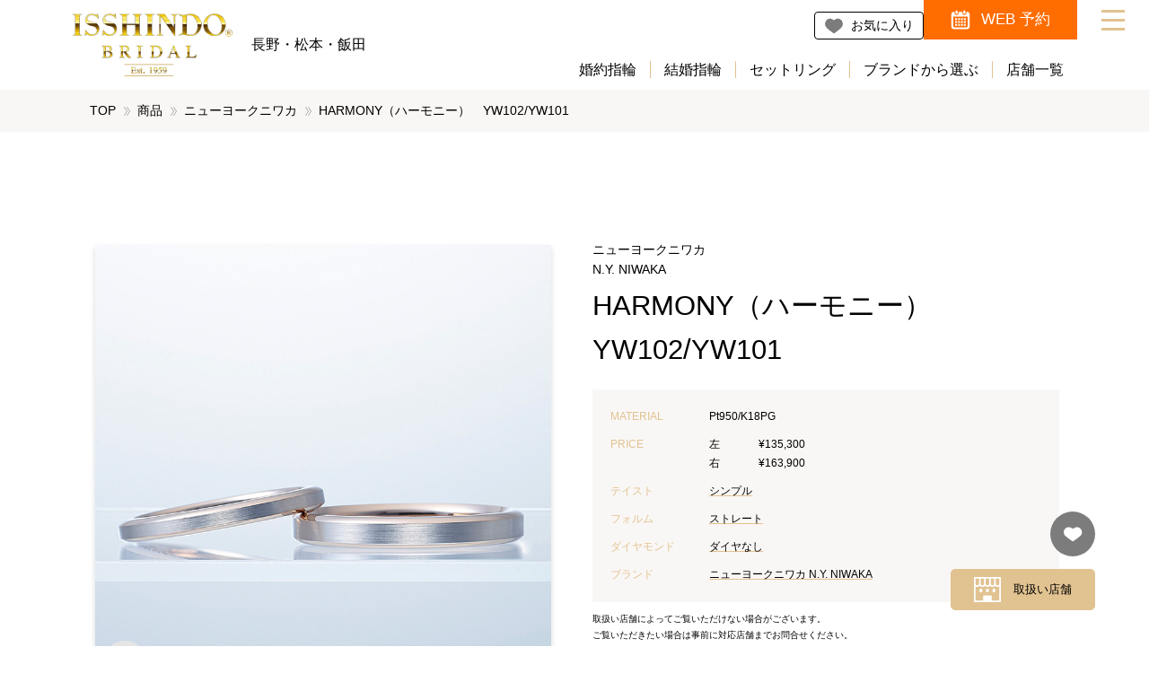

--- FILE ---
content_type: text/html; charset=UTF-8
request_url: https://1sd-bridal-nagano.jp/item/00001416
body_size: 29340
content:
<!DOCTYPE html>
<html dir="ltr" lang="ja" prefix="og: https://ogp.me/ns#" class="no-js">
    <head>
    <!-- Google Tag Manager -->
    <script defer src="[data-uri]"></script>

    <script defer src="[data-uri]"></script>
    <!-- End Google Tag Manager -->


        <meta charset="UTF-8">
        <meta http-equiv="X-UA-Compatible" content="IE=edge">
        <meta name="viewport" content="width=device-width,initial-scale=1">

        <!-- icon -->
        <link rel="stylesheet" media="print" onload="this.onload=null;this.media='all';" id="ao_optimized_gfonts" href="https://fonts.googleapis.com/css?family=Arsenal%7CEB+Garamond&#038;subset=japanese%2Cjapanese&amp;display=swap"><link rel="icon" type="image/png" href="/favicon.png" sizes="64x64" />
        <link rel="shortcut icon" href="/favicon.ico" sizes="16x16 32x32 64x64" />

        <!-- font -->
        
        <noscript>
            
        </noscript>

        <!-- css -->
        <link rel="stylesheet" href="https://1sd-bridal-nagano.jp/cms/wp-content/themes/1sd-bridal-nagano.jp/css/main.min.css?20251128" media="screen,print">
        <link rel="stylesheet" href="https://1sd-bridal-nagano.jp/cms/wp-content/cache/autoptimize/css/autoptimize_single_5ff2586cfaf35171f36af5ec2b8afcaa.css?20251128" media="screen,print">

        <!-- etc -->
        <meta name="format-detection" content="telephone=no">

        <!-- micromodal -->
        <script defer src="https://1sd-bridal-nagano.jp/cms/wp-content/themes/1sd-bridal-nagano.jp/library/micromodal/dist/micromodal.min.js"></script>

        <!-- splide -->
        <link rel="stylesheet" href="https://1sd-bridal-nagano.jp/cms/wp-content/themes/1sd-bridal-nagano.jp/library/splide-4.1.3/dist/css/splide.min.css">
        <script defer src="https://1sd-bridal-nagano.jp/cms/wp-content/themes/1sd-bridal-nagano.jp/library/splide-4.1.3/dist/js/splide.min.js"></script>

        <link rel='dns-prefetch' href='//www.google.com' />
        <link rel='dns-prefetch' href='//s.w.org' />

        <!-- etc -->
        <meta name="format-detection" content="telephone=no">

<title>HARMONY（ハーモニー） YW102/YW101 | ニューヨークニワカ - 結婚指輪 | 長野県 結婚指輪・婚約指輪・ダイヤモンドの一真堂(いっしんどう)</title>
	<style>img:is([sizes="auto" i], [sizes^="auto," i]) { contain-intrinsic-size: 3000px 1500px }</style>
	
		<!-- All in One SEO 4.8.5 - aioseo.com -->
	<meta name="robots" content="max-image-preview:large" />
	<link rel="canonical" href="https://1sd-bridal-nagano.jp/item/00001416" />
	<meta name="generator" content="All in One SEO (AIOSEO) 4.8.5" />
		<meta property="og:locale" content="ja_JP" />
		<meta property="og:site_name" content="長野県 結婚指輪・婚約指輪・ダイヤモンドの一真堂(いっしんどう)" />
		<meta property="og:type" content="article" />
		<meta property="og:title" content="HARMONY（ハーモニー） YW102/YW101 | ニューヨークニワカ - 結婚指輪 | 長野県 結婚指輪・婚約指輪・ダイヤモンドの一真堂(いっしんどう)" />
		<meta property="og:url" content="https://1sd-bridal-nagano.jp/item/00001416" />
		<meta property="og:image" content="https://1sd-bridal-nagano.jp/cms/wp-content/uploads/2023/10/3.jpg" />
		<meta property="og:image:secure_url" content="https://1sd-bridal-nagano.jp/cms/wp-content/uploads/2023/10/3.jpg" />
		<meta property="og:image:width" content="800" />
		<meta property="og:image:height" content="800" />
		<meta property="article:published_time" content="2023-10-10T05:42:00+09:00" />
		<meta property="article:modified_time" content="2025-10-16T07:59:45+09:00" />
		<meta name="twitter:card" content="summary_large_image" />
		<meta name="twitter:title" content="HARMONY（ハーモニー） YW102/YW101 | ニューヨークニワカ - 結婚指輪 | 長野県 結婚指輪・婚約指輪・ダイヤモンドの一真堂(いっしんどう)" />
		<meta name="twitter:image" content="https://1sd-bridal-nagano.jp/cms/wp-content/uploads/2023/10/3.jpg" />
		<script type="application/ld+json" class="aioseo-schema">
			{"@context":"https:\/\/schema.org","@graph":[{"@type":"BreadcrumbList","@id":"https:\/\/1sd-bridal-nagano.jp\/item\/00001416#breadcrumblist","itemListElement":[{"@type":"ListItem","@id":"https:\/\/1sd-bridal-nagano.jp#listItem","position":1,"name":"\u5bb6","item":"https:\/\/1sd-bridal-nagano.jp","nextItem":{"@type":"ListItem","@id":"https:\/\/1sd-bridal-nagano.jp\/item#listItem","name":"\u5546\u54c1"}},{"@type":"ListItem","@id":"https:\/\/1sd-bridal-nagano.jp\/item#listItem","position":2,"name":"\u5546\u54c1","item":"https:\/\/1sd-bridal-nagano.jp\/item","nextItem":{"@type":"ListItem","@id":"https:\/\/1sd-bridal-nagano.jp\/item\/category\/marriagering#listItem","name":"\u7d50\u5a5a\u6307\u8f2a"},"previousItem":{"@type":"ListItem","@id":"https:\/\/1sd-bridal-nagano.jp#listItem","name":"\u5bb6"}},{"@type":"ListItem","@id":"https:\/\/1sd-bridal-nagano.jp\/item\/category\/marriagering#listItem","position":3,"name":"\u7d50\u5a5a\u6307\u8f2a","item":"https:\/\/1sd-bridal-nagano.jp\/item\/category\/marriagering","nextItem":{"@type":"ListItem","@id":"https:\/\/1sd-bridal-nagano.jp\/item\/00001416#listItem","name":"HARMONY\uff08\u30cf\u30fc\u30e2\u30cb\u30fc\uff09\u3000YW102\/YW101"},"previousItem":{"@type":"ListItem","@id":"https:\/\/1sd-bridal-nagano.jp\/item#listItem","name":"\u5546\u54c1"}},{"@type":"ListItem","@id":"https:\/\/1sd-bridal-nagano.jp\/item\/00001416#listItem","position":4,"name":"HARMONY\uff08\u30cf\u30fc\u30e2\u30cb\u30fc\uff09\u3000YW102\/YW101","previousItem":{"@type":"ListItem","@id":"https:\/\/1sd-bridal-nagano.jp\/item\/category\/marriagering#listItem","name":"\u7d50\u5a5a\u6307\u8f2a"}}]},{"@type":"Organization","@id":"https:\/\/1sd-bridal-nagano.jp\/#organization","name":"\u9577\u91ce\u770c \u7d50\u5a5a\u6307\u8f2a\u30fb\u5a5a\u7d04\u6307\u8f2a\u30fb\u30c0\u30a4\u30e4\u30e2\u30f3\u30c9\u306e\u4e00\u771f\u5802(\u3044\u3063\u3057\u3093\u3069\u3046)","description":"\u7d50\u5a5a\u6307\u8f2a\u30fb\u5a5a\u7d04\u6307\u8f2a\u30fb\u30c0\u30a4\u30e4\u30e2\u30f3\u30c9\u3092\u304a\u63a2\u3057\u306a\u3089\u9577\u91ce\u770c\u4e0b\u6700\u5927\u7d1a\u306e\u30d6\u30e9\u30a4\u30c0\u30eb\u30ea\u30f3\u30b0\u5c02\u9580\u5e97\u3001\u4e00\u771f\u5802(\u3044\u3063\u3057\u3093\u3069\u3046)\u3002\u9577\u91ce\u5e02\u3001\u677e\u672c\u5e02\u3001\u98ef\u7530\u5e02\u306b\u304a\u5e97\u3092\u69cb\u3048\u3001\u56fd\u5185\u5916\u306e\u4eba\u6c17\u306e\u30a8\u30f3\u30b2\u30fc\u30b8\u30ea\u30f3\u30b0\u30fb\u30de\u30ea\u30c3\u30b8\u30ea\u30f3\u30b0\u304c\u63c3\u3046\u3001\u30d6\u30e9\u30a4\u30c0\u30eb\u30ea\u30f3\u30b0\u30bb\u30ec\u30af\u30c8\u30b7\u30e7\u30c3\u30d7\u3002","url":"https:\/\/1sd-bridal-nagano.jp\/"},{"@type":"WebPage","@id":"https:\/\/1sd-bridal-nagano.jp\/item\/00001416#webpage","url":"https:\/\/1sd-bridal-nagano.jp\/item\/00001416","name":"HARMONY\uff08\u30cf\u30fc\u30e2\u30cb\u30fc\uff09 YW102\/YW101 | \u30cb\u30e5\u30fc\u30e8\u30fc\u30af\u30cb\u30ef\u30ab - \u7d50\u5a5a\u6307\u8f2a | \u9577\u91ce\u770c \u7d50\u5a5a\u6307\u8f2a\u30fb\u5a5a\u7d04\u6307\u8f2a\u30fb\u30c0\u30a4\u30e4\u30e2\u30f3\u30c9\u306e\u4e00\u771f\u5802(\u3044\u3063\u3057\u3093\u3069\u3046)","inLanguage":"ja","isPartOf":{"@id":"https:\/\/1sd-bridal-nagano.jp\/#website"},"breadcrumb":{"@id":"https:\/\/1sd-bridal-nagano.jp\/item\/00001416#breadcrumblist"},"image":{"@type":"ImageObject","url":"https:\/\/1sd-bridal-nagano.jp\/cms\/wp-content\/uploads\/2023\/10\/3.jpg","@id":"https:\/\/1sd-bridal-nagano.jp\/item\/00001416\/#mainImage","width":800,"height":800},"primaryImageOfPage":{"@id":"https:\/\/1sd-bridal-nagano.jp\/item\/00001416#mainImage"},"datePublished":"2023-10-10T05:42:00+09:00","dateModified":"2025-10-16T16:59:45+09:00"},{"@type":"WebSite","@id":"https:\/\/1sd-bridal-nagano.jp\/#website","url":"https:\/\/1sd-bridal-nagano.jp\/","name":"\u9577\u91ce\u770c \u7d50\u5a5a\u6307\u8f2a\u30fb\u5a5a\u7d04\u6307\u8f2a\u30fb\u30c0\u30a4\u30e4\u30e2\u30f3\u30c9\u306e\u4e00\u771f\u5802(\u3044\u3063\u3057\u3093\u3069\u3046)","alternateName":"\u4e00\u771f\u5802\u30d6\u30e9\u30a4\u30c0\u30eb","description":"\u7d50\u5a5a\u6307\u8f2a\u30fb\u5a5a\u7d04\u6307\u8f2a\u30fb\u30c0\u30a4\u30e4\u30e2\u30f3\u30c9\u3092\u304a\u63a2\u3057\u306a\u3089\u9577\u91ce\u770c\u4e0b\u6700\u5927\u7d1a\u306e\u30d6\u30e9\u30a4\u30c0\u30eb\u30ea\u30f3\u30b0\u5c02\u9580\u5e97\u3001\u4e00\u771f\u5802(\u3044\u3063\u3057\u3093\u3069\u3046)\u3002\u9577\u91ce\u5e02\u3001\u677e\u672c\u5e02\u3001\u98ef\u7530\u5e02\u306b\u304a\u5e97\u3092\u69cb\u3048\u3001\u56fd\u5185\u5916\u306e\u4eba\u6c17\u306e\u30a8\u30f3\u30b2\u30fc\u30b8\u30ea\u30f3\u30b0\u30fb\u30de\u30ea\u30c3\u30b8\u30ea\u30f3\u30b0\u304c\u63c3\u3046\u3001\u30d6\u30e9\u30a4\u30c0\u30eb\u30ea\u30f3\u30b0\u30bb\u30ec\u30af\u30c8\u30b7\u30e7\u30c3\u30d7\u3002","inLanguage":"ja","publisher":{"@id":"https:\/\/1sd-bridal-nagano.jp\/#organization"}}]}
		</script>
		<!-- All in One SEO -->

<link href='https://www.googletagmanager.com' rel='preconnect' />
<link href='https://fonts.gstatic.com' crossorigin='anonymous' rel='preconnect' />
<link rel='stylesheet' id='wp-block-library-css' href='https://1sd-bridal-nagano.jp/cms/wp-includes/css/dist/block-library/style.min.css' type='text/css' media='all' />
<style id='classic-theme-styles-inline-css' type='text/css'>
/*! This file is auto-generated */
.wp-block-button__link{color:#fff;background-color:#32373c;border-radius:9999px;box-shadow:none;text-decoration:none;padding:calc(.667em + 2px) calc(1.333em + 2px);font-size:1.125em}.wp-block-file__button{background:#32373c;color:#fff;text-decoration:none}
</style>
<style id='safe-svg-svg-icon-style-inline-css' type='text/css'>
.safe-svg-cover{text-align:center}.safe-svg-cover .safe-svg-inside{display:inline-block;max-width:100%}.safe-svg-cover svg{fill:currentColor;height:100%;max-height:100%;max-width:100%;width:100%}

</style>
<style id='global-styles-inline-css' type='text/css'>
:root{--wp--preset--aspect-ratio--square: 1;--wp--preset--aspect-ratio--4-3: 4/3;--wp--preset--aspect-ratio--3-4: 3/4;--wp--preset--aspect-ratio--3-2: 3/2;--wp--preset--aspect-ratio--2-3: 2/3;--wp--preset--aspect-ratio--16-9: 16/9;--wp--preset--aspect-ratio--9-16: 9/16;--wp--preset--color--black: #000000;--wp--preset--color--cyan-bluish-gray: #abb8c3;--wp--preset--color--white: #ffffff;--wp--preset--color--pale-pink: #f78da7;--wp--preset--color--vivid-red: #cf2e2e;--wp--preset--color--luminous-vivid-orange: #ff6900;--wp--preset--color--luminous-vivid-amber: #fcb900;--wp--preset--color--light-green-cyan: #7bdcb5;--wp--preset--color--vivid-green-cyan: #00d084;--wp--preset--color--pale-cyan-blue: #8ed1fc;--wp--preset--color--vivid-cyan-blue: #0693e3;--wp--preset--color--vivid-purple: #9b51e0;--wp--preset--gradient--vivid-cyan-blue-to-vivid-purple: linear-gradient(135deg,rgba(6,147,227,1) 0%,rgb(155,81,224) 100%);--wp--preset--gradient--light-green-cyan-to-vivid-green-cyan: linear-gradient(135deg,rgb(122,220,180) 0%,rgb(0,208,130) 100%);--wp--preset--gradient--luminous-vivid-amber-to-luminous-vivid-orange: linear-gradient(135deg,rgba(252,185,0,1) 0%,rgba(255,105,0,1) 100%);--wp--preset--gradient--luminous-vivid-orange-to-vivid-red: linear-gradient(135deg,rgba(255,105,0,1) 0%,rgb(207,46,46) 100%);--wp--preset--gradient--very-light-gray-to-cyan-bluish-gray: linear-gradient(135deg,rgb(238,238,238) 0%,rgb(169,184,195) 100%);--wp--preset--gradient--cool-to-warm-spectrum: linear-gradient(135deg,rgb(74,234,220) 0%,rgb(151,120,209) 20%,rgb(207,42,186) 40%,rgb(238,44,130) 60%,rgb(251,105,98) 80%,rgb(254,248,76) 100%);--wp--preset--gradient--blush-light-purple: linear-gradient(135deg,rgb(255,206,236) 0%,rgb(152,150,240) 100%);--wp--preset--gradient--blush-bordeaux: linear-gradient(135deg,rgb(254,205,165) 0%,rgb(254,45,45) 50%,rgb(107,0,62) 100%);--wp--preset--gradient--luminous-dusk: linear-gradient(135deg,rgb(255,203,112) 0%,rgb(199,81,192) 50%,rgb(65,88,208) 100%);--wp--preset--gradient--pale-ocean: linear-gradient(135deg,rgb(255,245,203) 0%,rgb(182,227,212) 50%,rgb(51,167,181) 100%);--wp--preset--gradient--electric-grass: linear-gradient(135deg,rgb(202,248,128) 0%,rgb(113,206,126) 100%);--wp--preset--gradient--midnight: linear-gradient(135deg,rgb(2,3,129) 0%,rgb(40,116,252) 100%);--wp--preset--font-size--small: 13px;--wp--preset--font-size--medium: 20px;--wp--preset--font-size--large: 36px;--wp--preset--font-size--x-large: 42px;--wp--preset--spacing--20: 0.44rem;--wp--preset--spacing--30: 0.67rem;--wp--preset--spacing--40: 1rem;--wp--preset--spacing--50: 1.5rem;--wp--preset--spacing--60: 2.25rem;--wp--preset--spacing--70: 3.38rem;--wp--preset--spacing--80: 5.06rem;--wp--preset--shadow--natural: 6px 6px 9px rgba(0, 0, 0, 0.2);--wp--preset--shadow--deep: 12px 12px 50px rgba(0, 0, 0, 0.4);--wp--preset--shadow--sharp: 6px 6px 0px rgba(0, 0, 0, 0.2);--wp--preset--shadow--outlined: 6px 6px 0px -3px rgba(255, 255, 255, 1), 6px 6px rgba(0, 0, 0, 1);--wp--preset--shadow--crisp: 6px 6px 0px rgba(0, 0, 0, 1);}:where(.is-layout-flex){gap: 0.5em;}:where(.is-layout-grid){gap: 0.5em;}body .is-layout-flex{display: flex;}.is-layout-flex{flex-wrap: wrap;align-items: center;}.is-layout-flex > :is(*, div){margin: 0;}body .is-layout-grid{display: grid;}.is-layout-grid > :is(*, div){margin: 0;}:where(.wp-block-columns.is-layout-flex){gap: 2em;}:where(.wp-block-columns.is-layout-grid){gap: 2em;}:where(.wp-block-post-template.is-layout-flex){gap: 1.25em;}:where(.wp-block-post-template.is-layout-grid){gap: 1.25em;}.has-black-color{color: var(--wp--preset--color--black) !important;}.has-cyan-bluish-gray-color{color: var(--wp--preset--color--cyan-bluish-gray) !important;}.has-white-color{color: var(--wp--preset--color--white) !important;}.has-pale-pink-color{color: var(--wp--preset--color--pale-pink) !important;}.has-vivid-red-color{color: var(--wp--preset--color--vivid-red) !important;}.has-luminous-vivid-orange-color{color: var(--wp--preset--color--luminous-vivid-orange) !important;}.has-luminous-vivid-amber-color{color: var(--wp--preset--color--luminous-vivid-amber) !important;}.has-light-green-cyan-color{color: var(--wp--preset--color--light-green-cyan) !important;}.has-vivid-green-cyan-color{color: var(--wp--preset--color--vivid-green-cyan) !important;}.has-pale-cyan-blue-color{color: var(--wp--preset--color--pale-cyan-blue) !important;}.has-vivid-cyan-blue-color{color: var(--wp--preset--color--vivid-cyan-blue) !important;}.has-vivid-purple-color{color: var(--wp--preset--color--vivid-purple) !important;}.has-black-background-color{background-color: var(--wp--preset--color--black) !important;}.has-cyan-bluish-gray-background-color{background-color: var(--wp--preset--color--cyan-bluish-gray) !important;}.has-white-background-color{background-color: var(--wp--preset--color--white) !important;}.has-pale-pink-background-color{background-color: var(--wp--preset--color--pale-pink) !important;}.has-vivid-red-background-color{background-color: var(--wp--preset--color--vivid-red) !important;}.has-luminous-vivid-orange-background-color{background-color: var(--wp--preset--color--luminous-vivid-orange) !important;}.has-luminous-vivid-amber-background-color{background-color: var(--wp--preset--color--luminous-vivid-amber) !important;}.has-light-green-cyan-background-color{background-color: var(--wp--preset--color--light-green-cyan) !important;}.has-vivid-green-cyan-background-color{background-color: var(--wp--preset--color--vivid-green-cyan) !important;}.has-pale-cyan-blue-background-color{background-color: var(--wp--preset--color--pale-cyan-blue) !important;}.has-vivid-cyan-blue-background-color{background-color: var(--wp--preset--color--vivid-cyan-blue) !important;}.has-vivid-purple-background-color{background-color: var(--wp--preset--color--vivid-purple) !important;}.has-black-border-color{border-color: var(--wp--preset--color--black) !important;}.has-cyan-bluish-gray-border-color{border-color: var(--wp--preset--color--cyan-bluish-gray) !important;}.has-white-border-color{border-color: var(--wp--preset--color--white) !important;}.has-pale-pink-border-color{border-color: var(--wp--preset--color--pale-pink) !important;}.has-vivid-red-border-color{border-color: var(--wp--preset--color--vivid-red) !important;}.has-luminous-vivid-orange-border-color{border-color: var(--wp--preset--color--luminous-vivid-orange) !important;}.has-luminous-vivid-amber-border-color{border-color: var(--wp--preset--color--luminous-vivid-amber) !important;}.has-light-green-cyan-border-color{border-color: var(--wp--preset--color--light-green-cyan) !important;}.has-vivid-green-cyan-border-color{border-color: var(--wp--preset--color--vivid-green-cyan) !important;}.has-pale-cyan-blue-border-color{border-color: var(--wp--preset--color--pale-cyan-blue) !important;}.has-vivid-cyan-blue-border-color{border-color: var(--wp--preset--color--vivid-cyan-blue) !important;}.has-vivid-purple-border-color{border-color: var(--wp--preset--color--vivid-purple) !important;}.has-vivid-cyan-blue-to-vivid-purple-gradient-background{background: var(--wp--preset--gradient--vivid-cyan-blue-to-vivid-purple) !important;}.has-light-green-cyan-to-vivid-green-cyan-gradient-background{background: var(--wp--preset--gradient--light-green-cyan-to-vivid-green-cyan) !important;}.has-luminous-vivid-amber-to-luminous-vivid-orange-gradient-background{background: var(--wp--preset--gradient--luminous-vivid-amber-to-luminous-vivid-orange) !important;}.has-luminous-vivid-orange-to-vivid-red-gradient-background{background: var(--wp--preset--gradient--luminous-vivid-orange-to-vivid-red) !important;}.has-very-light-gray-to-cyan-bluish-gray-gradient-background{background: var(--wp--preset--gradient--very-light-gray-to-cyan-bluish-gray) !important;}.has-cool-to-warm-spectrum-gradient-background{background: var(--wp--preset--gradient--cool-to-warm-spectrum) !important;}.has-blush-light-purple-gradient-background{background: var(--wp--preset--gradient--blush-light-purple) !important;}.has-blush-bordeaux-gradient-background{background: var(--wp--preset--gradient--blush-bordeaux) !important;}.has-luminous-dusk-gradient-background{background: var(--wp--preset--gradient--luminous-dusk) !important;}.has-pale-ocean-gradient-background{background: var(--wp--preset--gradient--pale-ocean) !important;}.has-electric-grass-gradient-background{background: var(--wp--preset--gradient--electric-grass) !important;}.has-midnight-gradient-background{background: var(--wp--preset--gradient--midnight) !important;}.has-small-font-size{font-size: var(--wp--preset--font-size--small) !important;}.has-medium-font-size{font-size: var(--wp--preset--font-size--medium) !important;}.has-large-font-size{font-size: var(--wp--preset--font-size--large) !important;}.has-x-large-font-size{font-size: var(--wp--preset--font-size--x-large) !important;}
:where(.wp-block-post-template.is-layout-flex){gap: 1.25em;}:where(.wp-block-post-template.is-layout-grid){gap: 1.25em;}
:where(.wp-block-columns.is-layout-flex){gap: 2em;}:where(.wp-block-columns.is-layout-grid){gap: 2em;}
:root :where(.wp-block-pullquote){font-size: 1.5em;line-height: 1.6;}
</style>
<link rel='stylesheet' id='contact-form-7-css' href='https://1sd-bridal-nagano.jp/cms/wp-content/cache/autoptimize/css/autoptimize_single_64ac31699f5326cb3c76122498b76f66.css?ver=6.1' type='text/css' media='all' />
<link rel="https://api.w.org/" href="https://1sd-bridal-nagano.jp/wp-json/" /><link rel="alternate" title="JSON" type="application/json" href="https://1sd-bridal-nagano.jp/wp-json/wp/v2/item/1416" /><link rel="alternate" title="oEmbed (JSON)" type="application/json+oembed" href="https://1sd-bridal-nagano.jp/wp-json/oembed/1.0/embed?url=https%3A%2F%2F1sd-bridal-nagano.jp%2Fitem%2F00001416" />
<link rel="alternate" title="oEmbed (XML)" type="text/xml+oembed" href="https://1sd-bridal-nagano.jp/wp-json/oembed/1.0/embed?url=https%3A%2F%2F1sd-bridal-nagano.jp%2Fitem%2F00001416&#038;format=xml" />
<style>
/*visibility: hidden; */
.grecaptcha-badge { z-index:999;}
</style>
    </head>
    <body>
    <!-- Google Tag Manager (noscript) -->
    <noscript><iframe src="//www.googletagmanager.com/ns.html?id=GTM-KS74PQ" height="0" width="0"
            style="display:none;visibility:hidden"></iframe></noscript>

    <noscript><iframe src="//www.googletagmanager.com/ns.html?id=GTM-5TVMLBW3" height="0" width="0"
            style="display:none;visibility:hidden"></iframe></noscript>
    <!-- End Google Tag Manager (noscript) -->


        <div data-inview-header id="l-canvas" class="l-canvas">
            <header id="l-header" class="l-header">
                <div class="c-block c-block--padding-rl">
                    <div class="p-header">
                        <div class="p-header__column">
                            <div class="p-header__column__item">
                                <div class="p-logo">
                                    <p class="p-logo__heading"><a href="https://1sd-bridal-nagano.jp"><img src="https://1sd-bridal-nagano.jp/cms/wp-content/themes/1sd-bridal-nagano.jp/images/logo.png" alt="長野県 結婚指輪・婚約指輪・ダイヤモンドの一真堂(いっしんどう)" ></a></p>
                                    <p class="p-logo__area">長野・松本・飯田</p>
                                </div>
                            </div>
                            <div class="p-header__column__item">
                                <div class="p-header-sub-navi-wrap">
                                    <ul class="p-header-sub-navi">
                                        <li class="is-favorite"><a href="https://1sd-bridal-nagano.jp/favorite"><span>お気に入り</span></a></li>
                                        <li class="is-reservation"><a href="https://1sd-bridal-nagano.jp/reservation"><span>WEB 予約</span></a></li>
                                    </ul>
                                </div>
                            </div>
                            <div class="p-header__column__item">
                                <div class="p-header-navi-wrap">
                                    <ul class="p-header-navi">
                                        <li><a href="https://1sd-bridal-nagano.jp/item/category/engagementring">婚約指輪</a></li>
                                        <li><a href="https://1sd-bridal-nagano.jp/item/category/marriagering">結婚指輪</a></li>
                                        <li><a href="https://1sd-bridal-nagano.jp/item/category/setring">セットリング</a></li>
                                        <li><a href="https://1sd-bridal-nagano.jp/brandselect">ブランドから選ぶ</a></li>
                                        <li><a href="https://1sd-bridal-nagano.jp/shop">店舗一覧</a></li>
                                    </ul>
                                </div>
                            </div>
                        </div>
                    </div>
                </div>
            </header>

            <div class="p-pankuzu-wrap u-bg-yellow80">
                <div class="c-block c-block--fixed-lg c-block--padding-rl">
                    <div class="p-pankuzu-container">
<ul class="p-pankuzu"><li><a href="https://1sd-bridal-nagano.jp">TOP</a></li><li><span>商品</span></li><li><a href="https://1sd-bridal-nagano.jp/item/brand/ny-niwaka">ニューヨークニワカ</a></li><li><span>HARMONY（ハーモニー）　YW102/YW101</span></li></ul>                    </div>
                </div>
            </div>
<style>
/* 更新（1 / 5） */
.p-item-slide__main .p-item-slide__movie {
    aspect-ratio: 1 / 1;
    object-fit: cover;
    width: 100%;
    height: auto;
    vertical-align: bottom;
}

.p-item-slide__thumbnail .p-item-slide__movie {
    aspect-ratio: 1 / 1;
    object-fit: cover;
    width: 100%;
    height: auto;
    vertical-align: bottom;
}
</style>

<main class="l-main">

    <div data-inview="fade-in">
        <div class="c-block c-block--fixed-lg c-block--padding-trbl">
            <div class="p-item">
                <div class="p-item-column">
                    <div class="p-item-column__item">



<h1 class="p-item__name-wrap">
<span class="p-item__brand-name">
            <span>ニューヨークニワカ</span>
                <span>N.Y. NIWAKA</span>
    </span>
<span class="p-item__name">HARMONY（ハーモニー）　YW102/YW101</span>
</h1>
                    </div>
                    

                    <div class="p-item-column__item">
                        <div class="p-item-slide">
                            <div class="p-item-slide__main">
                                <div id="main-carousel" class="splide" aria-label="サムネイルスライダー。各サムネイルをクリックすると、メインのスライダーが切り替わります" >
                                    <div class="splide__track">
                                        <ul class="splide__list">
                                            <li class="splide__slide">
                                                <div class="p-item-slide__wrap">
                                                    <figure>
<img width="800" height="800" src="https://1sd-bridal-nagano.jp/cms/wp-content/uploads/2023/10/3-1.jpg" class="attachment-item-thumbnail size-item-thumbnail" alt="HARMONY（ハーモニー）　YW102/YW101 - ニューヨークニワカ | 結婚指輪" title="HARMONY（ハーモニー）　YW102/YW101 - ニューヨークニワカ | 結婚指輪" decoding="async" fetchpriority="high" srcset="https://1sd-bridal-nagano.jp/cms/wp-content/uploads/2023/10/3-1.jpg 800w, https://1sd-bridal-nagano.jp/cms/wp-content/uploads/2023/10/3-1-300x300.jpg 300w, https://1sd-bridal-nagano.jp/cms/wp-content/uploads/2023/10/3-1-150x150.jpg 150w, https://1sd-bridal-nagano.jp/cms/wp-content/uploads/2023/10/3-1-768x768.jpg 768w" sizes="(max-width: 800px) 100vw, 800px" />                                                    </figure>

                                                    <div class="p-item-slide__favorite">
                                                        <button data-favorite="1416" class="p-fav-toggle is-large">
                                                            <svg class="is-on"><use xlink:href="#fav-on"></use></svg>
                                                            <svg class="is-off"><use xlink:href="#fav-off"></use></svg>
                                                        </button>
                                                    </div>
                                                </div>
                                            </li>
                                        </ul>
                                    </div>
                                </div>
                            </div>

                            <div class="p-item-slide__thumbnail">
                                <div id="thumbnail-carousel" class="splide" aria-label="サムネイルスライダー。各サムネイルをクリックすると、メインのスライダーが切り替わります" >
                                    <div class="splide__track">
                                        <ul class="splide__list">
                                            <li class="splide__slide">
                                                <div class="p-item-slide__wrap">
                                                    <figure>
<img width="800" height="800" src="https://1sd-bridal-nagano.jp/cms/wp-content/uploads/2023/10/3-1.jpg" class="attachment-item-thumbnail size-item-thumbnail" alt="HARMONY（ハーモニー）　YW102/YW101 - ニューヨークニワカ | 結婚指輪" title="HARMONY（ハーモニー）　YW102/YW101 - ニューヨークニワカ | 結婚指輪" decoding="async" srcset="https://1sd-bridal-nagano.jp/cms/wp-content/uploads/2023/10/3-1.jpg 800w, https://1sd-bridal-nagano.jp/cms/wp-content/uploads/2023/10/3-1-300x300.jpg 300w, https://1sd-bridal-nagano.jp/cms/wp-content/uploads/2023/10/3-1-150x150.jpg 150w, https://1sd-bridal-nagano.jp/cms/wp-content/uploads/2023/10/3-1-768x768.jpg 768w" sizes="(max-width: 800px) 100vw, 800px" />                                                    </figure>
                                                </div>
                                            </li>
                                        </ul>
                                    </div>
                                </div>
                            </div>
                        </div>
                        <p class="u-reset u-align-right u-margin-b30"><button data-micromodal-trigger="modal-item-share" class="p-item-share-button"><span>シェア</span></button></p>

                        <div class="m-modal m-modal-micromodal-slide" id="modal-item-share" aria-hidden="true">
                          <div class="m-modal__overlay" tabindex="-1" data-micromodal-close>
                            <div class="m-modal__container" role="dialog" aria-modal="true" aria-labelledby="modal-1-title">
                                <div class="m-modal-content">
                                    <div class="p-item-share">
                                        <p class="p-item-share__text">この商品をシェアする</p>
                                        <ul class="p-item-share__list">
                                            <li><a href="http://twitter.com/share?text=HARMONY（ハーモニー）　YW102/YW101&url=https%3A%2F%2F1sd-bridal-nagano.jp%2Fitem%2F00001416" target="_blank" rel="noopener"><img src="https://1sd-bridal-nagano.jp/cms/wp-content/themes/1sd-bridal-nagano.jp/images/icon-sns-x-color.svg" alt="X" /></a></li>
                                            <li><a href="https://www.facebook.com/sharer/sharer.php?u=https%3A%2F%2F1sd-bridal-nagano.jp%2Fitem%2F00001416" target="_blank" rel="noopener"><img src="https://1sd-bridal-nagano.jp/cms/wp-content/themes/1sd-bridal-nagano.jp/images/icon-sns-facebook-color.svg" alt="Facebook" /></a></li>
                                            <li><a href="https://social-plugins.line.me/lineit/share?url=https%3A%2F%2F1sd-bridal-nagano.jp%2Fitem%2F00001416" target="_blank" rel="noopener"><img src="https://1sd-bridal-nagano.jp/cms/wp-content/themes/1sd-bridal-nagano.jp/images/icon-sns-line-color.svg" alt="Line" /></a></li>
                                        </ul>
                                    </div>
               
                                    <button class="m-modal-content__close" data-micromodal-close aria-label="Close this dialog window"><span>閉じる</span></button>
                                </div>
                            </div>
                          </div>
                        </div>
                    </div>

                    <div class="p-item-column__item">


                        <dl class="p-item__detail">
                            <dt class="p-item__detail__name">MATERIAL</dt>
                            <dd class="p-item__detail__value">Pt950/K18PG</dd>


                            <dt class="p-item__detail__name">PRICE</dt>
                            <dd class="p-item__detail__value">
                                <ul class="p-item__detail__price">
                                    <li class="p-item__detail__price__item">
                                        <span>左</span>

                                        <span>&yen;135,300                                                                                </span>
                                    </li>
                                </ul>
                                <ul class="p-item__detail__price">
                                    <li class="p-item__detail__price__item">
                                        <span>右</span>

                                        <span>&yen;163,900                                                                                </span>
                                    </li>
                                </ul>
                            </dd>

                            <dt class="p-item__detail__name">テイスト</dt>
                            <dd class="p-item__detail__value">
                                <ul class="p-item__detail__list">
<li><a href="https://1sd-bridal-nagano.jp/item?taste=simple&category=marriagering" title="シンプル" class="u-link-underline">シンプル</a></li>                                </ul>
                            </dd>

                            <dt class="p-item__detail__name">フォルム</dt>
                            <dd class="p-item__detail__value">
                                <ul class="p-item__detail__list">
<li><a href="https://1sd-bridal-nagano.jp/item?forme=straight&category=marriagering" title="ストレート" class="u-link-underline">ストレート</a></li>                                </ul>
                            </dd>


                            <dt class="p-item__detail__name">ダイヤモンド</dt>
                            <dd class="p-item__detail__value">
                                <ul class="p-item__detail__list">
<li><a href="https://1sd-bridal-nagano.jp/item?diamond=without-diamond&category=marriagering" title="ダイヤなし" class="u-link-underline">ダイヤなし</a></li>                                </ul>
                            </dd>

                            <dt class="p-item__detail__name">ブランド</dt>
                            <dd class="p-item__detail__value">
                                <ul class="p-item__detail__list">
                                    <li><a href="https://1sd-bridal-nagano.jp/item/brand/ny-niwaka" class="u-link-underline">
    ニューヨークニワカ    N.Y. NIWAKA                                    </a></li>
                                </ul>
                            </dd>
                        </dl>

                        <p class="p-item__note">取扱い店舗によってご覧いただけない場合がございます。<br />ご覧いただきたい場合は事前に対応店舗までお問合せください。</p>

                    </div>
                </div>
            </div>


        <div class="m-shortcode">
            <ul class="m-page-banner u-maxw590">
                
                <li>
                    <a href="https://1sd-bridal-nagano.jp/reservation" title="ご予約の上、初来店された方にもれなくQUOカード3000円分プレゼント" target="_self">
                        <figure>
                            <img width="590" height="165" src="https://1sd-bridal-nagano.jp/cms/wp-content/uploads/2023/12/quo_banner-1.jpg" class="is-round" alt="ご予約の上、初来店された方にもれなくQUOカード3000円分プレゼント" decoding="async" srcset="https://1sd-bridal-nagano.jp/cms/wp-content/uploads/2023/12/quo_banner-1.jpg 590w, https://1sd-bridal-nagano.jp/cms/wp-content/uploads/2023/12/quo_banner-1-300x84.jpg 300w" sizes="(max-width: 590px) 100vw, 590px" />
                        </figure>
                    </a>
                </li>

            </ul>
        </div>

                <ul class="m-reserve-button u-maxw460 u-margin-t10">
                <li>
                    <a href="#" data-veil="trigger" data-veil-target="#footer-navi-shop-tel">
                        <figure class="u-align-center">
                            <img src="https://1sd-bridal-nagano.jp/cms/wp-content/themes/1sd-bridal-nagano.jp/images/common/btn1.png" alt="TEL予約" />
                        </figure>
                    </a>
                </li>
                <li>
                    <a href="https://1sd-bridal-nagano.jp/reservation">
                        <figure class="u-align-center">
                            <img src="https://1sd-bridal-nagano.jp/cms/wp-content/themes/1sd-bridal-nagano.jp/images/common/btn2.png" alt="WEB予約" />
                        </figure>
                    </a>
                </li>
            </ul>

        </div>
    </div>

<script defer src="[data-uri]"></script>






<!-- 記事一覧 -->
    <div data-inview="fade-in">
        <section class="c-block c-block--fixed-lg c-block--padding-trbl">
            <header class="m-header u-padding-t0">
                <h2 class="m-heading-ja">フォルムが同じ指輪</h2>
                <p class="m-heading-en">Matching Rings</p>
            </header>

            <ul class="m-grid m-grid--col4">
                <li>





                    <div class="m-item-panel">
                        <div class="m-item-panel__wrap">
                            <a href="https://1sd-bridal-nagano.jp/item/000013170" class="m-has-shadow">
                                <figure class="m-item-panel__image">
<img width="500" height="500" src="https://1sd-bridal-nagano.jp/cms/wp-content/uploads/2025/11/branche_wr_znet.jpg" class="attachment-item-thumbnail size-item-thumbnail wp-post-image" alt="Branche（ブランシュ） - ルシエ ローズクラシック | 結婚指輪" title="Branche（ブランシュ） - ルシエ ローズクラシック | 結婚指輪" decoding="async" loading="lazy" srcset="https://1sd-bridal-nagano.jp/cms/wp-content/uploads/2025/11/branche_wr_znet.jpg 500w, https://1sd-bridal-nagano.jp/cms/wp-content/uploads/2025/11/branche_wr_znet-300x300.jpg 300w, https://1sd-bridal-nagano.jp/cms/wp-content/uploads/2025/11/branche_wr_znet-150x150.jpg 150w" sizes="auto, (max-width: 500px) 100vw, 500px" />                                </figure>
                            </a>

                            <div class="m-item-panel__favorite">
                                <button data-favorite="13170" class="p-fav-toggle">
                                    <svg class="is-on"><use xlink:href="#fav-on"></use></svg>
                                    <svg class="is-off"><use xlink:href="#fav-off"></use></svg>
                                </button>
                            </div>
                        </div>

                        <p class="m-item-panel__title">
<span>ルシエ ローズクラシック</span><span>LUCIE Rose classique</span>                        </p>
                    </div>                </li>
                <li>





                    <div class="m-item-panel">
                        <div class="m-item-panel__wrap">
                            <a href="https://1sd-bridal-nagano.jp/item/000013167" class="m-has-shadow">
                                <figure class="m-item-panel__image">
<img width="500" height="500" src="https://1sd-bridal-nagano.jp/cms/wp-content/uploads/2025/11/clocher_wr_znet.jpg" class="attachment-item-thumbnail size-item-thumbnail wp-post-image" alt="Clocher（クロシェ） - ルシエ ローズクラシック | 結婚指輪" title="Clocher（クロシェ） - ルシエ ローズクラシック | 結婚指輪" decoding="async" loading="lazy" srcset="https://1sd-bridal-nagano.jp/cms/wp-content/uploads/2025/11/clocher_wr_znet.jpg 500w, https://1sd-bridal-nagano.jp/cms/wp-content/uploads/2025/11/clocher_wr_znet-300x300.jpg 300w, https://1sd-bridal-nagano.jp/cms/wp-content/uploads/2025/11/clocher_wr_znet-150x150.jpg 150w" sizes="auto, (max-width: 500px) 100vw, 500px" />                                </figure>
                            </a>

                            <div class="m-item-panel__favorite">
                                <button data-favorite="13167" class="p-fav-toggle">
                                    <svg class="is-on"><use xlink:href="#fav-on"></use></svg>
                                    <svg class="is-off"><use xlink:href="#fav-off"></use></svg>
                                </button>
                            </div>
                        </div>

                        <p class="m-item-panel__title">
<span>ルシエ ローズクラシック</span><span>LUCIE Rose classique</span>                        </p>
                    </div>                </li>
                <li>





                    <div class="m-item-panel">
                        <div class="m-item-panel__wrap">
                            <a href="https://1sd-bridal-nagano.jp/item/000013165" class="m-has-shadow">
                                <figure class="m-item-panel__image">
<img width="800" height="800" src="https://1sd-bridal-nagano.jp/cms/wp-content/uploads/2025/11/WITH_M_F-800x800.jpg" class="attachment-item-thumbnail size-item-thumbnail wp-post-image" alt="WITH（ウィズ） - ラザールダイヤモンド | エタニティリング" title="WITH（ウィズ） - ラザールダイヤモンド | エタニティリング" decoding="async" loading="lazy" srcset="https://1sd-bridal-nagano.jp/cms/wp-content/uploads/2025/11/WITH_M_F-800x800.jpg 800w, https://1sd-bridal-nagano.jp/cms/wp-content/uploads/2025/11/WITH_M_F-300x300.jpg 300w, https://1sd-bridal-nagano.jp/cms/wp-content/uploads/2025/11/WITH_M_F-1024x1024.jpg 1024w, https://1sd-bridal-nagano.jp/cms/wp-content/uploads/2025/11/WITH_M_F-150x150.jpg 150w, https://1sd-bridal-nagano.jp/cms/wp-content/uploads/2025/11/WITH_M_F-768x768.jpg 768w, https://1sd-bridal-nagano.jp/cms/wp-content/uploads/2025/11/WITH_M_F.jpg 1500w" sizes="auto, (max-width: 800px) 100vw, 800px" />                                </figure>
                            </a>

                            <div class="m-item-panel__favorite">
                                <button data-favorite="13165" class="p-fav-toggle">
                                    <svg class="is-on"><use xlink:href="#fav-on"></use></svg>
                                    <svg class="is-off"><use xlink:href="#fav-off"></use></svg>
                                </button>
                            </div>
                        </div>

                        <p class="m-item-panel__title">
<span>ラザールダイヤモンド</span><span>THE LAZARE DIAMOND</span>                        </p>
                    </div>                </li>
                <li>





                    <div class="m-item-panel">
                        <div class="m-item-panel__wrap">
                            <a href="https://1sd-bridal-nagano.jp/item/000013026" class="m-has-shadow">
                                <figure class="m-item-panel__image">
<img width="800" height="800" src="https://1sd-bridal-nagano.jp/cms/wp-content/uploads/2025/11/WRB916_WRA905_1-800x800.jpg" class="attachment-item-thumbnail size-item-thumbnail wp-post-image" alt="WRA905 WRB916 - ロイヤル・アッシャー | 世界三大カッターズ" title="WRA905 WRB916 - ロイヤル・アッシャー | 世界三大カッターズ" decoding="async" loading="lazy" srcset="https://1sd-bridal-nagano.jp/cms/wp-content/uploads/2025/11/WRB916_WRA905_1-800x800.jpg 800w, https://1sd-bridal-nagano.jp/cms/wp-content/uploads/2025/11/WRB916_WRA905_1-300x300.jpg 300w, https://1sd-bridal-nagano.jp/cms/wp-content/uploads/2025/11/WRB916_WRA905_1-1024x1024.jpg 1024w, https://1sd-bridal-nagano.jp/cms/wp-content/uploads/2025/11/WRB916_WRA905_1-150x150.jpg 150w, https://1sd-bridal-nagano.jp/cms/wp-content/uploads/2025/11/WRB916_WRA905_1-768x768.jpg 768w, https://1sd-bridal-nagano.jp/cms/wp-content/uploads/2025/11/WRB916_WRA905_1-1536x1536.jpg 1536w, https://1sd-bridal-nagano.jp/cms/wp-content/uploads/2025/11/WRB916_WRA905_1.jpg 1600w" sizes="auto, (max-width: 800px) 100vw, 800px" />                                </figure>
                            </a>

                            <div class="m-item-panel__favorite">
                                <button data-favorite="13026" class="p-fav-toggle">
                                    <svg class="is-on"><use xlink:href="#fav-on"></use></svg>
                                    <svg class="is-off"><use xlink:href="#fav-off"></use></svg>
                                </button>
                            </div>
                        </div>

                        <p class="m-item-panel__title">
<span>ロイヤル・アッシャー</span><span>ROYAL ASSCHER</span>                        </p>
                    </div>                </li>
                <li>





                    <div class="m-item-panel">
                        <div class="m-item-panel__wrap">
                            <a href="https://1sd-bridal-nagano.jp/item/000013022" class="m-has-shadow">
                                <figure class="m-item-panel__image">
<img width="800" height="800" src="https://1sd-bridal-nagano.jp/cms/wp-content/uploads/2025/11/WRB079_WRA069_1-800x800.jpg" class="attachment-item-thumbnail size-item-thumbnail wp-post-image" alt="WRA069 WRB079 - ロイヤル・アッシャー | 世界三大カッターズ" title="WRA069 WRB079 - ロイヤル・アッシャー | 世界三大カッターズ" decoding="async" loading="lazy" srcset="https://1sd-bridal-nagano.jp/cms/wp-content/uploads/2025/11/WRB079_WRA069_1-800x800.jpg 800w, https://1sd-bridal-nagano.jp/cms/wp-content/uploads/2025/11/WRB079_WRA069_1-300x300.jpg 300w, https://1sd-bridal-nagano.jp/cms/wp-content/uploads/2025/11/WRB079_WRA069_1-1024x1024.jpg 1024w, https://1sd-bridal-nagano.jp/cms/wp-content/uploads/2025/11/WRB079_WRA069_1-150x150.jpg 150w, https://1sd-bridal-nagano.jp/cms/wp-content/uploads/2025/11/WRB079_WRA069_1-768x768.jpg 768w, https://1sd-bridal-nagano.jp/cms/wp-content/uploads/2025/11/WRB079_WRA069_1-1536x1536.jpg 1536w, https://1sd-bridal-nagano.jp/cms/wp-content/uploads/2025/11/WRB079_WRA069_1.jpg 1600w" sizes="auto, (max-width: 800px) 100vw, 800px" />                                </figure>
                            </a>

                            <div class="m-item-panel__favorite">
                                <button data-favorite="13022" class="p-fav-toggle">
                                    <svg class="is-on"><use xlink:href="#fav-on"></use></svg>
                                    <svg class="is-off"><use xlink:href="#fav-off"></use></svg>
                                </button>
                            </div>
                        </div>

                        <p class="m-item-panel__title">
<span>ロイヤル・アッシャー</span><span>ROYAL ASSCHER</span>                        </p>
                    </div>                </li>
                <li>





                    <div class="m-item-panel">
                        <div class="m-item-panel__wrap">
                            <a href="https://1sd-bridal-nagano.jp/item/000013018" class="m-has-shadow">
                                <figure class="m-item-panel__image">
<img width="800" height="800" src="https://1sd-bridal-nagano.jp/cms/wp-content/uploads/2025/11/WRA906_WRB917-800x800.jpg" class="attachment-item-thumbnail size-item-thumbnail wp-post-image" alt="WRA906 WRB917 - ロイヤル・アッシャー | 世界三大カッターズ" title="WRA906 WRB917 - ロイヤル・アッシャー | 世界三大カッターズ" decoding="async" loading="lazy" srcset="https://1sd-bridal-nagano.jp/cms/wp-content/uploads/2025/11/WRA906_WRB917-800x800.jpg 800w, https://1sd-bridal-nagano.jp/cms/wp-content/uploads/2025/11/WRA906_WRB917-300x300.jpg 300w, https://1sd-bridal-nagano.jp/cms/wp-content/uploads/2025/11/WRA906_WRB917-1024x1024.jpg 1024w, https://1sd-bridal-nagano.jp/cms/wp-content/uploads/2025/11/WRA906_WRB917-150x150.jpg 150w, https://1sd-bridal-nagano.jp/cms/wp-content/uploads/2025/11/WRA906_WRB917-768x768.jpg 768w, https://1sd-bridal-nagano.jp/cms/wp-content/uploads/2025/11/WRA906_WRB917-1536x1536.jpg 1536w, https://1sd-bridal-nagano.jp/cms/wp-content/uploads/2025/11/WRA906_WRB917.jpg 1600w" sizes="auto, (max-width: 800px) 100vw, 800px" />                                </figure>
                            </a>

                            <div class="m-item-panel__favorite">
                                <button data-favorite="13018" class="p-fav-toggle">
                                    <svg class="is-on"><use xlink:href="#fav-on"></use></svg>
                                    <svg class="is-off"><use xlink:href="#fav-off"></use></svg>
                                </button>
                            </div>
                        </div>

                        <p class="m-item-panel__title">
<span>ロイヤル・アッシャー</span><span>ROYAL ASSCHER</span>                        </p>
                    </div>                </li>
                <li>





                    <div class="m-item-panel">
                        <div class="m-item-panel__wrap">
                            <a href="https://1sd-bridal-nagano.jp/item/000012517" class="m-has-shadow">
                                <figure class="m-item-panel__image">
<img width="800" height="800" src="https://1sd-bridal-nagano.jp/cms/wp-content/uploads/2025/09/WD2026限定イメージカット_2000px正方形_BD_MR-800x800.jpg" class="attachment-item-thumbnail size-item-thumbnail wp-post-image" alt="Bright Destiny（ブライト・デスティニー） - ディズニーシンデレラ | 結婚指輪" title="Bright Destiny（ブライト・デスティニー） - ディズニーシンデレラ | 結婚指輪" decoding="async" loading="lazy" srcset="https://1sd-bridal-nagano.jp/cms/wp-content/uploads/2025/09/WD2026限定イメージカット_2000px正方形_BD_MR-800x800.jpg 800w, https://1sd-bridal-nagano.jp/cms/wp-content/uploads/2025/09/WD2026限定イメージカット_2000px正方形_BD_MR-300x300.jpg 300w, https://1sd-bridal-nagano.jp/cms/wp-content/uploads/2025/09/WD2026限定イメージカット_2000px正方形_BD_MR-1024x1024.jpg 1024w, https://1sd-bridal-nagano.jp/cms/wp-content/uploads/2025/09/WD2026限定イメージカット_2000px正方形_BD_MR-150x150.jpg 150w, https://1sd-bridal-nagano.jp/cms/wp-content/uploads/2025/09/WD2026限定イメージカット_2000px正方形_BD_MR-768x768.jpg 768w, https://1sd-bridal-nagano.jp/cms/wp-content/uploads/2025/09/WD2026限定イメージカット_2000px正方形_BD_MR-1536x1536.jpg 1536w, https://1sd-bridal-nagano.jp/cms/wp-content/uploads/2025/09/WD2026限定イメージカット_2000px正方形_BD_MR.jpg 1600w" sizes="auto, (max-width: 800px) 100vw, 800px" />                                </figure>
                            </a>

                            <div class="m-item-panel__favorite">
                                <button data-favorite="12517" class="p-fav-toggle">
                                    <svg class="is-on"><use xlink:href="#fav-on"></use></svg>
                                    <svg class="is-off"><use xlink:href="#fav-off"></use></svg>
                                </button>
                            </div>
                        </div>

                        <p class="m-item-panel__title">
<span>ディズニーシンデレラ</span><span>Disney Cinderella Bridal</span>                        </p>
                    </div>                </li>
                <li>





                    <div class="m-item-panel">
                        <div class="m-item-panel__wrap">
                            <a href="https://1sd-bridal-nagano.jp/item/00002999" class="m-has-shadow">
                                <figure class="m-item-panel__image">
<img width="800" height="800" src="https://1sd-bridal-nagano.jp/cms/wp-content/uploads/2023/10/RP3rd_イメージカット正方形_2000px_OW_MR-800x800.jpg" class="attachment-item-thumbnail size-item-thumbnail wp-post-image" alt="One Wish（ワンウィッシュ）-ひとつの願い- - ディズニーラプンツェル | 結婚指輪" title="One Wish（ワンウィッシュ）-ひとつの願い- - ディズニーラプンツェル | 結婚指輪" decoding="async" loading="lazy" srcset="https://1sd-bridal-nagano.jp/cms/wp-content/uploads/2023/10/RP3rd_イメージカット正方形_2000px_OW_MR-800x800.jpg 800w, https://1sd-bridal-nagano.jp/cms/wp-content/uploads/2023/10/RP3rd_イメージカット正方形_2000px_OW_MR-300x300.jpg 300w, https://1sd-bridal-nagano.jp/cms/wp-content/uploads/2023/10/RP3rd_イメージカット正方形_2000px_OW_MR-1024x1024.jpg 1024w, https://1sd-bridal-nagano.jp/cms/wp-content/uploads/2023/10/RP3rd_イメージカット正方形_2000px_OW_MR-150x150.jpg 150w, https://1sd-bridal-nagano.jp/cms/wp-content/uploads/2023/10/RP3rd_イメージカット正方形_2000px_OW_MR-768x768.jpg 768w, https://1sd-bridal-nagano.jp/cms/wp-content/uploads/2023/10/RP3rd_イメージカット正方形_2000px_OW_MR-1536x1536.jpg 1536w, https://1sd-bridal-nagano.jp/cms/wp-content/uploads/2023/10/RP3rd_イメージカット正方形_2000px_OW_MR.jpg 1600w" sizes="auto, (max-width: 800px) 100vw, 800px" />                                </figure>
                            </a>

                            <div class="m-item-panel__favorite">
                                <button data-favorite="2999" class="p-fav-toggle">
                                    <svg class="is-on"><use xlink:href="#fav-on"></use></svg>
                                    <svg class="is-off"><use xlink:href="#fav-off"></use></svg>
                                </button>
                            </div>
                        </div>

                        <p class="m-item-panel__title">
<span>ディズニーラプンツェル</span><span>Disney Tangled‐RAPUNZEL‐</span>                        </p>
                    </div>                </li>
                <li>





                    <div class="m-item-panel">
                        <div class="m-item-panel__wrap">
                            <a href="https://1sd-bridal-nagano.jp/item/00009630" class="m-has-shadow">
                                <figure class="m-item-panel__image">
<img width="800" height="800" src="https://1sd-bridal-nagano.jp/cms/wp-content/uploads/2024/12/24-SBD_正方形_Wonder-Glow-Ｍペア-800x800.jpg" class="attachment-item-thumbnail size-item-thumbnail wp-post-image" alt="Wonder Glow（ワンダーグロー） - ディズニーファンタジア | 結婚指輪" title="Wonder Glow（ワンダーグロー） - ディズニーファンタジア | 結婚指輪" decoding="async" loading="lazy" srcset="https://1sd-bridal-nagano.jp/cms/wp-content/uploads/2024/12/24-SBD_正方形_Wonder-Glow-Ｍペア-800x800.jpg 800w, https://1sd-bridal-nagano.jp/cms/wp-content/uploads/2024/12/24-SBD_正方形_Wonder-Glow-Ｍペア-300x300.jpg 300w, https://1sd-bridal-nagano.jp/cms/wp-content/uploads/2024/12/24-SBD_正方形_Wonder-Glow-Ｍペア-150x150.jpg 150w, https://1sd-bridal-nagano.jp/cms/wp-content/uploads/2024/12/24-SBD_正方形_Wonder-Glow-Ｍペア-768x768.jpg 768w, https://1sd-bridal-nagano.jp/cms/wp-content/uploads/2024/12/24-SBD_正方形_Wonder-Glow-Ｍペア.jpg 850w" sizes="auto, (max-width: 800px) 100vw, 800px" />                                </figure>
                            </a>

                            <div class="m-item-panel__favorite">
                                <button data-favorite="9630" class="p-fav-toggle">
                                    <svg class="is-on"><use xlink:href="#fav-on"></use></svg>
                                    <svg class="is-off"><use xlink:href="#fav-off"></use></svg>
                                </button>
                            </div>
                        </div>

                        <p class="m-item-panel__title">
<span>ディズニーファンタジア</span><span>Disney FANTASIA</span>                        </p>
                    </div>                </li>
                <li>





                    <div class="m-item-panel">
                        <div class="m-item-panel__wrap">
                            <a href="https://1sd-bridal-nagano.jp/item/00002722" class="m-has-shadow">
                                <figure class="m-item-panel__image">
<img width="800" height="800" src="https://1sd-bridal-nagano.jp/cms/wp-content/uploads/2023/10/JL-MR_正方形-800x800.jpg" class="attachment-item-thumbnail size-item-thumbnail wp-post-image" alt="Jolly Laugh（ジョリー・ラフ） - ディズニースチームボートウィリー | 結婚指輪" title="Jolly Laugh（ジョリー・ラフ） - ディズニースチームボートウィリー | 結婚指輪" decoding="async" loading="lazy" srcset="https://1sd-bridal-nagano.jp/cms/wp-content/uploads/2023/10/JL-MR_正方形-800x800.jpg 800w, https://1sd-bridal-nagano.jp/cms/wp-content/uploads/2023/10/JL-MR_正方形-300x300.jpg 300w, https://1sd-bridal-nagano.jp/cms/wp-content/uploads/2023/10/JL-MR_正方形-1024x1024.jpg 1024w, https://1sd-bridal-nagano.jp/cms/wp-content/uploads/2023/10/JL-MR_正方形-150x150.jpg 150w, https://1sd-bridal-nagano.jp/cms/wp-content/uploads/2023/10/JL-MR_正方形-768x768.jpg 768w, https://1sd-bridal-nagano.jp/cms/wp-content/uploads/2023/10/JL-MR_正方形.jpg 1385w" sizes="auto, (max-width: 800px) 100vw, 800px" />                                </figure>
                            </a>

                            <div class="m-item-panel__favorite">
                                <button data-favorite="2722" class="p-fav-toggle">
                                    <svg class="is-on"><use xlink:href="#fav-on"></use></svg>
                                    <svg class="is-off"><use xlink:href="#fav-off"></use></svg>
                                </button>
                            </div>
                        </div>

                        <p class="m-item-panel__title">
<span>ディズニースチームボートウィリー</span><span>Disney STEAMBOAT WILLIE</span>                        </p>
                    </div>                </li>
                <li>





                    <div class="m-item-panel">
                        <div class="m-item-panel__wrap">
                            <a href="https://1sd-bridal-nagano.jp/item/000012052" class="m-has-shadow">
                                <figure class="m-item-panel__image">
<img width="700" height="700" src="https://1sd-bridal-nagano.jp/cms/wp-content/uploads/2025/08/B013_pt.jpg" class="attachment-item-thumbnail size-item-thumbnail wp-post-image" alt="B013/B013D - マイスター | 結婚指輪" title="B013/B013D - マイスター | 結婚指輪" decoding="async" loading="lazy" srcset="https://1sd-bridal-nagano.jp/cms/wp-content/uploads/2025/08/B013_pt.jpg 700w, https://1sd-bridal-nagano.jp/cms/wp-content/uploads/2025/08/B013_pt-300x300.jpg 300w, https://1sd-bridal-nagano.jp/cms/wp-content/uploads/2025/08/B013_pt-150x150.jpg 150w" sizes="auto, (max-width: 700px) 100vw, 700px" />                                </figure>
                            </a>

                            <div class="m-item-panel__favorite">
                                <button data-favorite="12052" class="p-fav-toggle">
                                    <svg class="is-on"><use xlink:href="#fav-on"></use></svg>
                                    <svg class="is-off"><use xlink:href="#fav-off"></use></svg>
                                </button>
                            </div>
                        </div>

                        <p class="m-item-panel__title">
<span>マイスター</span><span>MEISTER</span>                        </p>
                    </div>                </li>
                <li>





                    <div class="m-item-panel">
                        <div class="m-item-panel__wrap">
                            <a href="https://1sd-bridal-nagano.jp/item/000012050" class="m-has-shadow">
                                <figure class="m-item-panel__image">
<img width="500" height="500" src="https://1sd-bridal-nagano.jp/cms/wp-content/uploads/2025/08/MEISTEHP商品画像_144-144D-PT-1.png" class="attachment-item-thumbnail size-item-thumbnail wp-post-image" alt="144/144D - マイスター | 結婚指輪" title="144/144D - マイスター | 結婚指輪" decoding="async" loading="lazy" srcset="https://1sd-bridal-nagano.jp/cms/wp-content/uploads/2025/08/MEISTEHP商品画像_144-144D-PT-1.png 500w, https://1sd-bridal-nagano.jp/cms/wp-content/uploads/2025/08/MEISTEHP商品画像_144-144D-PT-1-300x300.png 300w, https://1sd-bridal-nagano.jp/cms/wp-content/uploads/2025/08/MEISTEHP商品画像_144-144D-PT-1-150x150.png 150w" sizes="auto, (max-width: 500px) 100vw, 500px" />                                </figure>
                            </a>

                            <div class="m-item-panel__favorite">
                                <button data-favorite="12050" class="p-fav-toggle">
                                    <svg class="is-on"><use xlink:href="#fav-on"></use></svg>
                                    <svg class="is-off"><use xlink:href="#fav-off"></use></svg>
                                </button>
                            </div>
                        </div>

                        <p class="m-item-panel__title">
<span>マイスター</span><span>MEISTER</span>                        </p>
                    </div>                </li>
            </ul>
        </section>
    </div>




<!-- 記事一覧 -->
    <div data-inview="fade-in" class="u-bg-yellow80">
        <section class="c-block c-block--fixed-lg c-block--padding-trbl">
            <header class="m-header u-padding-t0">
                <h2 class="m-heading-ja">テイストとフォルムが同じセットリング</h2>
                <p class="m-heading-en">Matching Set Rings</p>
            </header>

            <ul class="m-grid m-grid--col4">
                <li>





                    <div class="m-item-panel">
                        <div class="m-item-panel__wrap">
                            <a href="https://1sd-bridal-nagano.jp/item/000012518" class="m-has-shadow">
                                <figure class="m-item-panel__image">
<img width="800" height="800" src="https://1sd-bridal-nagano.jp/cms/wp-content/uploads/2025/09/Bright-Destiny-輝く運命-800x800.jpg" class="attachment-item-thumbnail size-item-thumbnail wp-post-image" alt="Bright Destiny（ブライト・デスティニー） - ディズニーシンデレラ | セットリング" title="Bright Destiny（ブライト・デスティニー） - ディズニーシンデレラ | セットリング" decoding="async" loading="lazy" srcset="https://1sd-bridal-nagano.jp/cms/wp-content/uploads/2025/09/Bright-Destiny-輝く運命-800x800.jpg 800w, https://1sd-bridal-nagano.jp/cms/wp-content/uploads/2025/09/Bright-Destiny-輝く運命-300x300.jpg 300w, https://1sd-bridal-nagano.jp/cms/wp-content/uploads/2025/09/Bright-Destiny-輝く運命-1024x1024.jpg 1024w, https://1sd-bridal-nagano.jp/cms/wp-content/uploads/2025/09/Bright-Destiny-輝く運命-150x150.jpg 150w, https://1sd-bridal-nagano.jp/cms/wp-content/uploads/2025/09/Bright-Destiny-輝く運命-768x768.jpg 768w, https://1sd-bridal-nagano.jp/cms/wp-content/uploads/2025/09/Bright-Destiny-輝く運命-1536x1536.jpg 1536w, https://1sd-bridal-nagano.jp/cms/wp-content/uploads/2025/09/Bright-Destiny-輝く運命.jpg 1600w" sizes="auto, (max-width: 800px) 100vw, 800px" />                                </figure>
                            </a>

                            <div class="m-item-panel__favorite">
                                <button data-favorite="12518" class="p-fav-toggle">
                                    <svg class="is-on"><use xlink:href="#fav-on"></use></svg>
                                    <svg class="is-off"><use xlink:href="#fav-off"></use></svg>
                                </button>
                            </div>
                        </div>

                        <p class="m-item-panel__title">
<span>ディズニーシンデレラ</span><span>Disney Cinderella Bridal</span>                        </p>
                    </div>                </li>
                <li>





                    <div class="m-item-panel">
                        <div class="m-item-panel__wrap">
                            <a href="https://1sd-bridal-nagano.jp/item/00009263" class="m-has-shadow">
                                <figure class="m-item-panel__image">
<img width="800" height="800" src="https://1sd-bridal-nagano.jp/cms/wp-content/uploads/2024/11/イメージ2000px×2000px_No.1SET-1-800x800.jpg" class="attachment-item-thumbnail size-item-thumbnail wp-post-image" alt="No.01 - アイスブルーレーベル | セットリング" title="No.01 - アイスブルーレーベル | セットリング" decoding="async" loading="lazy" srcset="https://1sd-bridal-nagano.jp/cms/wp-content/uploads/2024/11/イメージ2000px×2000px_No.1SET-1-800x800.jpg 800w, https://1sd-bridal-nagano.jp/cms/wp-content/uploads/2024/11/イメージ2000px×2000px_No.1SET-1-300x300.jpg 300w, https://1sd-bridal-nagano.jp/cms/wp-content/uploads/2024/11/イメージ2000px×2000px_No.1SET-1-1024x1024.jpg 1024w, https://1sd-bridal-nagano.jp/cms/wp-content/uploads/2024/11/イメージ2000px×2000px_No.1SET-1-150x150.jpg 150w, https://1sd-bridal-nagano.jp/cms/wp-content/uploads/2024/11/イメージ2000px×2000px_No.1SET-1-768x768.jpg 768w, https://1sd-bridal-nagano.jp/cms/wp-content/uploads/2024/11/イメージ2000px×2000px_No.1SET-1-1536x1536.jpg 1536w, https://1sd-bridal-nagano.jp/cms/wp-content/uploads/2024/11/イメージ2000px×2000px_No.1SET-1.jpg 1600w" sizes="auto, (max-width: 800px) 100vw, 800px" />                                </figure>
                            </a>

                            <div class="m-item-panel__favorite">
                                <button data-favorite="9263" class="p-fav-toggle">
                                    <svg class="is-on"><use xlink:href="#fav-on"></use></svg>
                                    <svg class="is-off"><use xlink:href="#fav-off"></use></svg>
                                </button>
                            </div>
                        </div>

                        <p class="m-item-panel__title">
<span>アイスブルーレーベル</span><span>ICEBLUE LABEL</span>                        </p>
                    </div>                </li>
                <li>





                    <div class="m-item-panel">
                        <div class="m-item-panel__wrap">
                            <a href="https://1sd-bridal-nagano.jp/item/00009269" class="m-has-shadow">
                                <figure class="m-item-panel__image">
<img width="800" height="800" src="https://1sd-bridal-nagano.jp/cms/wp-content/uploads/2024/11/イメージ2000px×2000px_No.2SET-800x800.jpg" class="attachment-item-thumbnail size-item-thumbnail wp-post-image" alt="No.02 - アイスブルーレーベル | セットリング" title="No.02 - アイスブルーレーベル | セットリング" decoding="async" loading="lazy" srcset="https://1sd-bridal-nagano.jp/cms/wp-content/uploads/2024/11/イメージ2000px×2000px_No.2SET-800x800.jpg 800w, https://1sd-bridal-nagano.jp/cms/wp-content/uploads/2024/11/イメージ2000px×2000px_No.2SET-300x300.jpg 300w, https://1sd-bridal-nagano.jp/cms/wp-content/uploads/2024/11/イメージ2000px×2000px_No.2SET-1024x1024.jpg 1024w, https://1sd-bridal-nagano.jp/cms/wp-content/uploads/2024/11/イメージ2000px×2000px_No.2SET-150x150.jpg 150w, https://1sd-bridal-nagano.jp/cms/wp-content/uploads/2024/11/イメージ2000px×2000px_No.2SET-768x768.jpg 768w, https://1sd-bridal-nagano.jp/cms/wp-content/uploads/2024/11/イメージ2000px×2000px_No.2SET-1536x1536.jpg 1536w, https://1sd-bridal-nagano.jp/cms/wp-content/uploads/2024/11/イメージ2000px×2000px_No.2SET.jpg 1600w" sizes="auto, (max-width: 800px) 100vw, 800px" />                                </figure>
                            </a>

                            <div class="m-item-panel__favorite">
                                <button data-favorite="9269" class="p-fav-toggle">
                                    <svg class="is-on"><use xlink:href="#fav-on"></use></svg>
                                    <svg class="is-off"><use xlink:href="#fav-off"></use></svg>
                                </button>
                            </div>
                        </div>

                        <p class="m-item-panel__title">
<span>アイスブルーレーベル</span><span>ICEBLUE LABEL</span>                        </p>
                    </div>                </li>
                <li>





                    <div class="m-item-panel">
                        <div class="m-item-panel__wrap">
                            <a href="https://1sd-bridal-nagano.jp/item/00009275" class="m-has-shadow">
                                <figure class="m-item-panel__image">
<img width="800" height="800" src="https://1sd-bridal-nagano.jp/cms/wp-content/uploads/2024/11/イメージ2000px×2000px_No.3SET-800x800.jpg" class="attachment-item-thumbnail size-item-thumbnail wp-post-image" alt="No.03 - アイスブルーレーベル | セットリング" title="No.03 - アイスブルーレーベル | セットリング" decoding="async" loading="lazy" srcset="https://1sd-bridal-nagano.jp/cms/wp-content/uploads/2024/11/イメージ2000px×2000px_No.3SET-800x800.jpg 800w, https://1sd-bridal-nagano.jp/cms/wp-content/uploads/2024/11/イメージ2000px×2000px_No.3SET-300x300.jpg 300w, https://1sd-bridal-nagano.jp/cms/wp-content/uploads/2024/11/イメージ2000px×2000px_No.3SET-1024x1024.jpg 1024w, https://1sd-bridal-nagano.jp/cms/wp-content/uploads/2024/11/イメージ2000px×2000px_No.3SET-150x150.jpg 150w, https://1sd-bridal-nagano.jp/cms/wp-content/uploads/2024/11/イメージ2000px×2000px_No.3SET-768x768.jpg 768w, https://1sd-bridal-nagano.jp/cms/wp-content/uploads/2024/11/イメージ2000px×2000px_No.3SET-1536x1536.jpg 1536w, https://1sd-bridal-nagano.jp/cms/wp-content/uploads/2024/11/イメージ2000px×2000px_No.3SET.jpg 1600w" sizes="auto, (max-width: 800px) 100vw, 800px" />                                </figure>
                            </a>

                            <div class="m-item-panel__favorite">
                                <button data-favorite="9275" class="p-fav-toggle">
                                    <svg class="is-on"><use xlink:href="#fav-on"></use></svg>
                                    <svg class="is-off"><use xlink:href="#fav-off"></use></svg>
                                </button>
                            </div>
                        </div>

                        <p class="m-item-panel__title">
<span>アイスブルーレーベル</span><span>ICEBLUE LABEL</span>                        </p>
                    </div>                </li>
                <li>





                    <div class="m-item-panel">
                        <div class="m-item-panel__wrap">
                            <a href="https://1sd-bridal-nagano.jp/item/00009281" class="m-has-shadow">
                                <figure class="m-item-panel__image">
<img width="800" height="800" src="https://1sd-bridal-nagano.jp/cms/wp-content/uploads/2024/11/イメージ2000px×2000px_No.4SET-800x800.jpg" class="attachment-item-thumbnail size-item-thumbnail wp-post-image" alt="No.04 - アイスブルーレーベル | セットリング" title="No.04 - アイスブルーレーベル | セットリング" decoding="async" loading="lazy" srcset="https://1sd-bridal-nagano.jp/cms/wp-content/uploads/2024/11/イメージ2000px×2000px_No.4SET-800x800.jpg 800w, https://1sd-bridal-nagano.jp/cms/wp-content/uploads/2024/11/イメージ2000px×2000px_No.4SET-300x300.jpg 300w, https://1sd-bridal-nagano.jp/cms/wp-content/uploads/2024/11/イメージ2000px×2000px_No.4SET-1024x1024.jpg 1024w, https://1sd-bridal-nagano.jp/cms/wp-content/uploads/2024/11/イメージ2000px×2000px_No.4SET-150x150.jpg 150w, https://1sd-bridal-nagano.jp/cms/wp-content/uploads/2024/11/イメージ2000px×2000px_No.4SET-768x768.jpg 768w, https://1sd-bridal-nagano.jp/cms/wp-content/uploads/2024/11/イメージ2000px×2000px_No.4SET-1536x1536.jpg 1536w, https://1sd-bridal-nagano.jp/cms/wp-content/uploads/2024/11/イメージ2000px×2000px_No.4SET.jpg 1600w" sizes="auto, (max-width: 800px) 100vw, 800px" />                                </figure>
                            </a>

                            <div class="m-item-panel__favorite">
                                <button data-favorite="9281" class="p-fav-toggle">
                                    <svg class="is-on"><use xlink:href="#fav-on"></use></svg>
                                    <svg class="is-off"><use xlink:href="#fav-off"></use></svg>
                                </button>
                            </div>
                        </div>

                        <p class="m-item-panel__title">
<span>アイスブルーレーベル</span><span>ICEBLUE LABEL</span>                        </p>
                    </div>                </li>
                <li>





                    <div class="m-item-panel">
                        <div class="m-item-panel__wrap">
                            <a href="https://1sd-bridal-nagano.jp/item/00009287" class="m-has-shadow">
                                <figure class="m-item-panel__image">
<img width="800" height="800" src="https://1sd-bridal-nagano.jp/cms/wp-content/uploads/2024/11/イメージ2000px×2000px_No.5SET-800x800.jpg" class="attachment-item-thumbnail size-item-thumbnail wp-post-image" alt="No.05 - アイスブルーレーベル | セットリング" title="No.05 - アイスブルーレーベル | セットリング" decoding="async" loading="lazy" srcset="https://1sd-bridal-nagano.jp/cms/wp-content/uploads/2024/11/イメージ2000px×2000px_No.5SET-800x800.jpg 800w, https://1sd-bridal-nagano.jp/cms/wp-content/uploads/2024/11/イメージ2000px×2000px_No.5SET-300x300.jpg 300w, https://1sd-bridal-nagano.jp/cms/wp-content/uploads/2024/11/イメージ2000px×2000px_No.5SET-1024x1024.jpg 1024w, https://1sd-bridal-nagano.jp/cms/wp-content/uploads/2024/11/イメージ2000px×2000px_No.5SET-150x150.jpg 150w, https://1sd-bridal-nagano.jp/cms/wp-content/uploads/2024/11/イメージ2000px×2000px_No.5SET-768x768.jpg 768w, https://1sd-bridal-nagano.jp/cms/wp-content/uploads/2024/11/イメージ2000px×2000px_No.5SET-1536x1536.jpg 1536w, https://1sd-bridal-nagano.jp/cms/wp-content/uploads/2024/11/イメージ2000px×2000px_No.5SET.jpg 1600w" sizes="auto, (max-width: 800px) 100vw, 800px" />                                </figure>
                            </a>

                            <div class="m-item-panel__favorite">
                                <button data-favorite="9287" class="p-fav-toggle">
                                    <svg class="is-on"><use xlink:href="#fav-on"></use></svg>
                                    <svg class="is-off"><use xlink:href="#fav-off"></use></svg>
                                </button>
                            </div>
                        </div>

                        <p class="m-item-panel__title">
<span>アイスブルーレーベル</span><span>ICEBLUE LABEL</span>                        </p>
                    </div>                </li>
                <li>





                    <div class="m-item-panel">
                        <div class="m-item-panel__wrap">
                            <a href="https://1sd-bridal-nagano.jp/item/00009041" class="m-has-shadow">
                                <figure class="m-item-panel__image">
<img width="800" height="800" src="https://1sd-bridal-nagano.jp/cms/wp-content/uploads/2024/11/BY復刻リバイバル_2017-19-800x800.jpg" class="attachment-item-thumbnail size-item-thumbnail wp-post-image" alt="Rose Dome(ローズ・ドーム) - ディズニー美女と野獣 | セットリング" title="Rose Dome(ローズ・ドーム) - ディズニー美女と野獣 | セットリング" decoding="async" loading="lazy" srcset="https://1sd-bridal-nagano.jp/cms/wp-content/uploads/2024/11/BY復刻リバイバル_2017-19-800x800.jpg 800w, https://1sd-bridal-nagano.jp/cms/wp-content/uploads/2024/11/BY復刻リバイバル_2017-19-300x300.jpg 300w, https://1sd-bridal-nagano.jp/cms/wp-content/uploads/2024/11/BY復刻リバイバル_2017-19-1024x1024.jpg 1024w, https://1sd-bridal-nagano.jp/cms/wp-content/uploads/2024/11/BY復刻リバイバル_2017-19-150x150.jpg 150w, https://1sd-bridal-nagano.jp/cms/wp-content/uploads/2024/11/BY復刻リバイバル_2017-19-768x768.jpg 768w, https://1sd-bridal-nagano.jp/cms/wp-content/uploads/2024/11/BY復刻リバイバル_2017-19-1536x1536.jpg 1536w, https://1sd-bridal-nagano.jp/cms/wp-content/uploads/2024/11/BY復刻リバイバル_2017-19.jpg 1600w" sizes="auto, (max-width: 800px) 100vw, 800px" />                                </figure>
                            </a>

                            <div class="m-item-panel__favorite">
                                <button data-favorite="9041" class="p-fav-toggle">
                                    <svg class="is-on"><use xlink:href="#fav-on"></use></svg>
                                    <svg class="is-off"><use xlink:href="#fav-off"></use></svg>
                                </button>
                            </div>
                        </div>

                        <p class="m-item-panel__title">
<span>ディズニー美女と野獣</span><span>Disney Beauty and the Beast</span>                        </p>
                    </div>                </li>
                <li>





                    <div class="m-item-panel">
                        <div class="m-item-panel__wrap">
                            <a href="https://1sd-bridal-nagano.jp/item/00009035" class="m-has-shadow">
                                <figure class="m-item-panel__image">
<img width="800" height="800" src="https://1sd-bridal-nagano.jp/cms/wp-content/uploads/2024/11/WD復刻版イメージ画像リバイバル_2019モデル-800x800.jpg" class="attachment-item-thumbnail size-item-thumbnail wp-post-image" alt="Gift of Magic（ギフト・オブ・マジック） - ディズニーシンデレラ | セットリング" title="Gift of Magic（ギフト・オブ・マジック） - ディズニーシンデレラ | セットリング" decoding="async" loading="lazy" srcset="https://1sd-bridal-nagano.jp/cms/wp-content/uploads/2024/11/WD復刻版イメージ画像リバイバル_2019モデル-800x800.jpg 800w, https://1sd-bridal-nagano.jp/cms/wp-content/uploads/2024/11/WD復刻版イメージ画像リバイバル_2019モデル-300x300.jpg 300w, https://1sd-bridal-nagano.jp/cms/wp-content/uploads/2024/11/WD復刻版イメージ画像リバイバル_2019モデル-1024x1024.jpg 1024w, https://1sd-bridal-nagano.jp/cms/wp-content/uploads/2024/11/WD復刻版イメージ画像リバイバル_2019モデル-150x150.jpg 150w, https://1sd-bridal-nagano.jp/cms/wp-content/uploads/2024/11/WD復刻版イメージ画像リバイバル_2019モデル-768x768.jpg 768w, https://1sd-bridal-nagano.jp/cms/wp-content/uploads/2024/11/WD復刻版イメージ画像リバイバル_2019モデル-1536x1536.jpg 1536w, https://1sd-bridal-nagano.jp/cms/wp-content/uploads/2024/11/WD復刻版イメージ画像リバイバル_2019モデル.jpg 1600w" sizes="auto, (max-width: 800px) 100vw, 800px" />                                </figure>
                            </a>

                            <div class="m-item-panel__favorite">
                                <button data-favorite="9035" class="p-fav-toggle">
                                    <svg class="is-on"><use xlink:href="#fav-on"></use></svg>
                                    <svg class="is-off"><use xlink:href="#fav-off"></use></svg>
                                </button>
                            </div>
                        </div>

                        <p class="m-item-panel__title">
<span>ディズニーシンデレラ</span><span>Disney Cinderella Bridal</span>                        </p>
                    </div>                </li>
                <li>





                    <div class="m-item-panel">
                        <div class="m-item-panel__wrap">
                            <a href="https://1sd-bridal-nagano.jp/item/00009033" class="m-has-shadow">
                                <figure class="m-item-panel__image">
<img width="800" height="800" src="https://1sd-bridal-nagano.jp/cms/wp-content/uploads/2024/11/WD復刻版イメージ画像リバイバル_2017モデル-800x800.jpg" class="attachment-item-thumbnail size-item-thumbnail wp-post-image" alt="Way to Dream（ウェイ・トゥ・ドリーム） - ディズニーシンデレラ | セットリング" title="Way to Dream（ウェイ・トゥ・ドリーム） - ディズニーシンデレラ | セットリング" decoding="async" loading="lazy" srcset="https://1sd-bridal-nagano.jp/cms/wp-content/uploads/2024/11/WD復刻版イメージ画像リバイバル_2017モデル-800x800.jpg 800w, https://1sd-bridal-nagano.jp/cms/wp-content/uploads/2024/11/WD復刻版イメージ画像リバイバル_2017モデル-300x300.jpg 300w, https://1sd-bridal-nagano.jp/cms/wp-content/uploads/2024/11/WD復刻版イメージ画像リバイバル_2017モデル-1024x1024.jpg 1024w, https://1sd-bridal-nagano.jp/cms/wp-content/uploads/2024/11/WD復刻版イメージ画像リバイバル_2017モデル-150x150.jpg 150w, https://1sd-bridal-nagano.jp/cms/wp-content/uploads/2024/11/WD復刻版イメージ画像リバイバル_2017モデル-768x768.jpg 768w, https://1sd-bridal-nagano.jp/cms/wp-content/uploads/2024/11/WD復刻版イメージ画像リバイバル_2017モデル-1536x1536.jpg 1536w, https://1sd-bridal-nagano.jp/cms/wp-content/uploads/2024/11/WD復刻版イメージ画像リバイバル_2017モデル.jpg 1600w" sizes="auto, (max-width: 800px) 100vw, 800px" />                                </figure>
                            </a>

                            <div class="m-item-panel__favorite">
                                <button data-favorite="9033" class="p-fav-toggle">
                                    <svg class="is-on"><use xlink:href="#fav-on"></use></svg>
                                    <svg class="is-off"><use xlink:href="#fav-off"></use></svg>
                                </button>
                            </div>
                        </div>

                        <p class="m-item-panel__title">
<span>ディズニーシンデレラ</span><span>Disney Cinderella Bridal</span>                        </p>
                    </div>                </li>
                <li>





                    <div class="m-item-panel">
                        <div class="m-item-panel__wrap">
                            <a href="https://1sd-bridal-nagano.jp/item/00009032" class="m-has-shadow">
                                <figure class="m-item-panel__image">
<img width="800" height="800" src="https://1sd-bridal-nagano.jp/cms/wp-content/uploads/2024/11/WD復刻版イメージ画像リバイバル_2015モデル-800x800.jpg" class="attachment-item-thumbnail size-item-thumbnail wp-post-image" alt="The First Waltz（ファースト・ワルツ） - ディズニーシンデレラ | セットリング" title="The First Waltz（ファースト・ワルツ） - ディズニーシンデレラ | セットリング" decoding="async" loading="lazy" srcset="https://1sd-bridal-nagano.jp/cms/wp-content/uploads/2024/11/WD復刻版イメージ画像リバイバル_2015モデル-800x800.jpg 800w, https://1sd-bridal-nagano.jp/cms/wp-content/uploads/2024/11/WD復刻版イメージ画像リバイバル_2015モデル-300x300.jpg 300w, https://1sd-bridal-nagano.jp/cms/wp-content/uploads/2024/11/WD復刻版イメージ画像リバイバル_2015モデル-1024x1024.jpg 1024w, https://1sd-bridal-nagano.jp/cms/wp-content/uploads/2024/11/WD復刻版イメージ画像リバイバル_2015モデル-150x150.jpg 150w, https://1sd-bridal-nagano.jp/cms/wp-content/uploads/2024/11/WD復刻版イメージ画像リバイバル_2015モデル-768x768.jpg 768w, https://1sd-bridal-nagano.jp/cms/wp-content/uploads/2024/11/WD復刻版イメージ画像リバイバル_2015モデル-1536x1536.jpg 1536w, https://1sd-bridal-nagano.jp/cms/wp-content/uploads/2024/11/WD復刻版イメージ画像リバイバル_2015モデル.jpg 1600w" sizes="auto, (max-width: 800px) 100vw, 800px" />                                </figure>
                            </a>

                            <div class="m-item-panel__favorite">
                                <button data-favorite="9032" class="p-fav-toggle">
                                    <svg class="is-on"><use xlink:href="#fav-on"></use></svg>
                                    <svg class="is-off"><use xlink:href="#fav-off"></use></svg>
                                </button>
                            </div>
                        </div>

                        <p class="m-item-panel__title">
<span>ディズニーシンデレラ</span><span>Disney Cinderella Bridal</span>                        </p>
                    </div>                </li>
                <li>





                    <div class="m-item-panel">
                        <div class="m-item-panel__wrap">
                            <a href="https://1sd-bridal-nagano.jp/item/00008105" class="m-has-shadow">
                                <figure class="m-item-panel__image">
<img width="800" height="800" src="https://1sd-bridal-nagano.jp/cms/wp-content/uploads/2023/10/shirosuzu_set_logo_800px_20240528.jpg" class="attachment-item-thumbnail size-item-thumbnail wp-post-image" alt="白鈴（しろすず） - 俄/ニワカ | セットリング" title="白鈴（しろすず） - 俄/ニワカ | セットリング" decoding="async" loading="lazy" srcset="https://1sd-bridal-nagano.jp/cms/wp-content/uploads/2023/10/shirosuzu_set_logo_800px_20240528.jpg 800w, https://1sd-bridal-nagano.jp/cms/wp-content/uploads/2023/10/shirosuzu_set_logo_800px_20240528-300x300.jpg 300w, https://1sd-bridal-nagano.jp/cms/wp-content/uploads/2023/10/shirosuzu_set_logo_800px_20240528-150x150.jpg 150w, https://1sd-bridal-nagano.jp/cms/wp-content/uploads/2023/10/shirosuzu_set_logo_800px_20240528-768x768.jpg 768w" sizes="auto, (max-width: 800px) 100vw, 800px" />                                </figure>
                            </a>

                            <div class="m-item-panel__favorite">
                                <button data-favorite="8105" class="p-fav-toggle">
                                    <svg class="is-on"><use xlink:href="#fav-on"></use></svg>
                                    <svg class="is-off"><use xlink:href="#fav-off"></use></svg>
                                </button>
                            </div>
                        </div>

                        <p class="m-item-panel__title">
<span>俄/ニワカ</span><span>NIWAKA</span>                        </p>
                    </div>                </li>
                <li>





                    <div class="m-item-panel">
                        <div class="m-item-panel__wrap">
                            <a href="https://1sd-bridal-nagano.jp/item/00002433" class="m-has-shadow">
                                <figure class="m-item-panel__image">
<img width="800" height="800" src="https://1sd-bridal-nagano.jp/cms/wp-content/uploads/2023/10/niwaka_set_hanayuki.jpg" class="attachment-item-thumbnail size-item-thumbnail wp-post-image" alt="花雪（はなゆき） 雪佳景（せっかけい） - 俄/ニワカ | セットリング" title="花雪（はなゆき） 雪佳景（せっかけい） - 俄/ニワカ | セットリング" decoding="async" loading="lazy" srcset="https://1sd-bridal-nagano.jp/cms/wp-content/uploads/2023/10/niwaka_set_hanayuki.jpg 800w, https://1sd-bridal-nagano.jp/cms/wp-content/uploads/2023/10/niwaka_set_hanayuki-300x300.jpg 300w, https://1sd-bridal-nagano.jp/cms/wp-content/uploads/2023/10/niwaka_set_hanayuki-150x150.jpg 150w, https://1sd-bridal-nagano.jp/cms/wp-content/uploads/2023/10/niwaka_set_hanayuki-768x768.jpg 768w" sizes="auto, (max-width: 800px) 100vw, 800px" />                                </figure>
                            </a>

                            <div class="m-item-panel__favorite">
                                <button data-favorite="2433" class="p-fav-toggle">
                                    <svg class="is-on"><use xlink:href="#fav-on"></use></svg>
                                    <svg class="is-off"><use xlink:href="#fav-off"></use></svg>
                                </button>
                            </div>
                        </div>

                        <p class="m-item-panel__title">
<span>俄/ニワカ</span><span>NIWAKA</span>                        </p>
                    </div>                </li>
            </ul>
        </section>
    </div>





<!-- 記事一覧 -->

</main>
<aside class="l-aside u-bg-yellow50">
                <div class="p-footer-navi-wrap-block c-block c-block--fixed-xl c-block--padding-trbl">
                    <div class="p-footer-navi-wrap">
                        <ul class="p-footer-navi p-footer-navi--lv1">
                            <li class="p-footer-navi__item" data-toggle="container">
                                <div class="p-footer-navi__item__trigger">
                                    <a href="https://1sd-bridal-nagano.jp/item/category/engagementring"><span>婚約指輪</span></a>                                    <button data-toggle="trigger" aria-label="開く"><span>開く</span></button>
                                </div>
                                <ul data-toggle="contents" class="p-footer-navi p-footer-navi--lv2">
                                    <li class="p-footer-navi__item"><a href="https://1sd-bridal-nagano.jp/item/category/engagementring"><span>婚約指輪一覧</span></a></li>
                                    <li class="p-footer-navi__item" data-toggle="container">
                                        <div class="p-footer-navi__item__trigger">
                                            <a href="https://1sd-bridal-nagano.jp/item/category/engagementring"><span>テイストから選ぶ</span></a>                                            <button data-toggle="trigger" aria-label="開く"><span>開く</span></button>
                                        </div>
                                        <ul data-toggle="contents" class="p-footer-navi p-footer-navi--lv3"><li class="p-footer-navi__item"><a href="https://1sd-bridal-nagano.jp/item?taste=simple&category=engagementring"><span>シンプル</span></a></li><li class="p-footer-navi__item"><a href="https://1sd-bridal-nagano.jp/item?taste=elegant&category=engagementring"><span>エレガント</span></a></li><li class="p-footer-navi__item"><a href="https://1sd-bridal-nagano.jp/item?taste=cute&category=engagementring"><span>キュート</span></a></li><li class="p-footer-navi__item"><a href="https://1sd-bridal-nagano.jp/item?taste=antique&category=engagementring"><span>アンティーク</span></a></li><li class="p-footer-navi__item"><a href="https://1sd-bridal-nagano.jp/item?taste=unique&category=engagementring"><span>個性的</span></a></li><li class="p-footer-navi__item"><a href="https://1sd-bridal-nagano.jp/item?taste=disney&category=engagementring"><span>ディズニー</span></a></li></ul>                                    </li>
                                    <li class="p-footer-navi__item" data-toggle="container">
                                        <div class="p-footer-navi__item__trigger">
                                            <a href="https://1sd-bridal-nagano.jp/item/category/engagementring"><span>フォルムから選ぶ</span></a>                                            <button data-toggle="trigger" aria-label="開く"><span>開く</span></button>
                                        </div>
                                        <ul data-toggle="contents" class="p-footer-navi p-footer-navi--lv3"><li class="p-footer-navi__item"><a href="https://1sd-bridal-nagano.jp/item?forme=straight&category=engagementring"><span>ストレート</span></a></li><li class="p-footer-navi__item"><a href="https://1sd-bridal-nagano.jp/item?forme=wave&category=engagementring"><span>ウェーブ（S字）</span></a></li><li class="p-footer-navi__item"><a href="https://1sd-bridal-nagano.jp/item?forme=v-shaped&category=engagementring"><span>V字</span></a></li></ul>                                    </li>
                                    <li class="p-footer-navi__item" data-toggle="container">
                                        <div class="p-footer-navi__item__trigger">
                                            <a href="https://1sd-bridal-nagano.jp/item/category/engagementring"><span>サイドストーンから選ぶ</span></a>                                            <button data-toggle="trigger" aria-label="開く"><span>開く</span></button>
                                        </div>
                                        <ul data-toggle="contents" class="p-footer-navi p-footer-navi--lv3"><li class="p-footer-navi__item"><a href="https://1sd-bridal-nagano.jp/item?sidestone=without-stone&category=engagementring"><span>石なし</span></a></li><li class="p-footer-navi__item"><a href="https://1sd-bridal-nagano.jp/item?sidestone=with-stone&category=engagementring"><span>1～3石</span></a></li><li class="p-footer-navi__item"><a href="https://1sd-bridal-nagano.jp/item?sidestone=pave&category=engagementring"><span>パヴェ･多石</span></a></li><li class="p-footer-navi__item"><a href="https://1sd-bridal-nagano.jp/item?sidestone=with-colorstone&category=engagementring"><span>カラーストーン</span></a></li></ul>                                    </li>
                                    <li class="p-footer-navi__item" data-toggle="container">
                                        <div class="p-footer-navi__item__trigger">
                                            <a href="https://1sd-bridal-nagano.jp/item/category/engagementring"><span>価格から選ぶ</span></a>                                            <button data-toggle="trigger" aria-label="開く"><span>開く</span></button>
                                        </div>
                                        <ul data-toggle="contents" class="p-footer-navi p-footer-navi--lv3"><li class="p-footer-navi__item"><a href="https://1sd-bridal-nagano.jp/item?price_engage=under-20&category=engagementring"><span>20万円以下</span></a></li><li class="p-footer-navi__item"><a href="https://1sd-bridal-nagano.jp/item?price_engage=20-30&category=engagementring"><span>20万～30万</span></a></li><li class="p-footer-navi__item"><a href="https://1sd-bridal-nagano.jp/item?price_engage=30-40&category=engagementring"><span>30万～40万</span></a></li><li class="p-footer-navi__item"><a href="https://1sd-bridal-nagano.jp/item?price_engage=40-50&category=engagementring"><span>40万～50万</span></a></li><li class="p-footer-navi__item"><a href="https://1sd-bridal-nagano.jp/item?price_engage=50-100&category=engagementring"><span>50万～100万</span></a></li><li class="p-footer-navi__item"><a href="https://1sd-bridal-nagano.jp/item?price_engage=100or-more&category=engagementring"><span>100万円以上</span></a></li></ul>                                    </li>
                                </ul>
                            </li>
                            <li class="p-footer-navi__item" data-toggle="container">
                                <div class="p-footer-navi__item__trigger">
                                    <a href="https://1sd-bridal-nagano.jp/item/category/marriagering"><span>結婚指輪</span></a>                                    <button data-toggle="trigger" aria-label="開く"><span>開く</span></button>
                                </div>
                                <ul data-toggle="contents" class="p-footer-navi p-footer-navi--lv2">
                                    <li class="p-footer-navi__item"><a href="https://1sd-bridal-nagano.jp/item/category/marriagering"><span>結婚指輪一覧</span></a></li>
                                    <li class="p-footer-navi__item" data-toggle="container">
                                        <div class="p-footer-navi__item__trigger">
                                            <a href="https://1sd-bridal-nagano.jp/item/category/marriagering"><span>テイストから選ぶ</span></a>                                            <button data-toggle="trigger" aria-label="開く"><span>開く</span></button>
                                        </div>
                                        <ul data-toggle="contents" class="p-footer-navi p-footer-navi--lv3"><li class="p-footer-navi__item"><a href="https://1sd-bridal-nagano.jp/item?taste=simple&category=marriagering"><span>シンプル</span></a></li><li class="p-footer-navi__item"><a href="https://1sd-bridal-nagano.jp/item?taste=elegant&category=marriagering"><span>エレガント</span></a></li><li class="p-footer-navi__item"><a href="https://1sd-bridal-nagano.jp/item?taste=cute&category=marriagering"><span>キュート</span></a></li><li class="p-footer-navi__item"><a href="https://1sd-bridal-nagano.jp/item?taste=antique&category=marriagering"><span>アンティーク</span></a></li><li class="p-footer-navi__item"><a href="https://1sd-bridal-nagano.jp/item?taste=unique&category=marriagering"><span>個性的</span></a></li><li class="p-footer-navi__item"><a href="https://1sd-bridal-nagano.jp/item?taste=disney&category=marriagering"><span>ディズニー</span></a></li></ul>                                    </li>
                                    <li class="p-footer-navi__item" data-toggle="container">
                                        <div class="p-footer-navi__item__trigger">
                                            <a href="https://1sd-bridal-nagano.jp/item/category/marriagering"><span>フォルムから選ぶ</span></a>                                            <button data-toggle="trigger" aria-label="開く"><span>開く</span></button>
                                        </div>
                                        <ul data-toggle="contents" class="p-footer-navi p-footer-navi--lv3"><li class="p-footer-navi__item"><a href="https://1sd-bridal-nagano.jp/item?forme=straight&category=marriagering"><span>ストレート</span></a></li><li class="p-footer-navi__item"><a href="https://1sd-bridal-nagano.jp/item?forme=wave&category=marriagering"><span>ウェーブ（S字）</span></a></li><li class="p-footer-navi__item"><a href="https://1sd-bridal-nagano.jp/item?forme=v-shaped&category=marriagering"><span>V字</span></a></li></ul>                                    </li>
                                    <li class="p-footer-navi__item" data-toggle="container">
                                        <div class="p-footer-navi__item__trigger">
                                            <a href="https://1sd-bridal-nagano.jp/item/category/marriagering"><span>ダイヤモンドを選ぶ</span></a>                                            <button data-toggle="trigger" aria-label="開く"><span>開く</span></button>
                                        </div>
                                        <ul data-toggle="contents" class="p-footer-navi p-footer-navi--lv3"><li class="p-footer-navi__item"><a href="https://1sd-bridal-nagano.jp/item?diamond=with-diamond&category=marriagering"><span>ダイヤあり</span></a></li><li class="p-footer-navi__item"><a href="https://1sd-bridal-nagano.jp/item?diamond=without-diamond&category=marriagering"><span>ダイヤなし</span></a></li><li class="p-footer-navi__item"><a href="https://1sd-bridal-nagano.jp/item?diamond=with-colordiamond&category=marriagering"><span>カラーストーン</span></a></li></ul>                                    </li>
                                    <li class="p-footer-navi__item" data-toggle="container">
                                        <div class="p-footer-navi__item__trigger">
                                            <a href="https://1sd-bridal-nagano.jp/item/category/marriagering"><span>価格から選ぶ</span></a>                                            <button data-toggle="trigger" aria-label="開く"><span>開く</span></button>
                                        </div>
                                        <ul data-toggle="contents" class="p-footer-navi p-footer-navi--lv3"><li class="p-footer-navi__item"><a href="https://1sd-bridal-nagano.jp/item?price_marriage=under-20&category=marriagering"><span>20万円以下</span></a></li><li class="p-footer-navi__item"><a href="https://1sd-bridal-nagano.jp/item?price_marriage=20-30&category=marriagering"><span>20万～30万</span></a></li><li class="p-footer-navi__item"><a href="https://1sd-bridal-nagano.jp/item?price_marriage=30-40&category=marriagering"><span>30万～40万</span></a></li><li class="p-footer-navi__item"><a href="https://1sd-bridal-nagano.jp/item?price_marriage=40or-more&category=marriagering"><span>40万円以上</span></a></li></ul>                                    </li>
                                </ul>
                            </li>
                            <li class="p-footer-navi__item" data-toggle="container">
                                <div class="p-footer-navi__item__trigger">
                                    <a href="https://1sd-bridal-nagano.jp/item/category/setring"><span>セットリング</span></a>                                    <button data-toggle="trigger" aria-label="開く"><span>開く</span></button>
                                </div>
                                <ul data-toggle="contents" class="p-footer-navi p-footer-navi--lv2">
                                    <li class="p-footer-navi__item"><a href="https://1sd-bridal-nagano.jp/item/category/setring"><span>セットリング一覧</span></a></li>
                                    <li class="p-footer-navi__item" data-toggle="container">
                                        <div class="p-footer-navi__item__trigger">
                                            <a href="https://1sd-bridal-nagano.jp/item/category/setring"><span>テイストから選ぶ</span></a>                                            <button data-toggle="trigger" aria-label="開く"><span>開く</span></button>
                                        </div>
                                        <ul data-toggle="contents" class="p-footer-navi p-footer-navi--lv3"><li class="p-footer-navi__item"><a href="https://1sd-bridal-nagano.jp/item?taste=simple&category=setring"><span>シンプル</span></a></li><li class="p-footer-navi__item"><a href="https://1sd-bridal-nagano.jp/item?taste=elegant&category=setring"><span>エレガント</span></a></li><li class="p-footer-navi__item"><a href="https://1sd-bridal-nagano.jp/item?taste=cute&category=setring"><span>キュート</span></a></li><li class="p-footer-navi__item"><a href="https://1sd-bridal-nagano.jp/item?taste=antique&category=setring"><span>アンティーク</span></a></li><li class="p-footer-navi__item"><a href="https://1sd-bridal-nagano.jp/item?taste=unique&category=setring"><span>個性的</span></a></li><li class="p-footer-navi__item"><a href="https://1sd-bridal-nagano.jp/item?taste=disney&category=setring"><span>ディズニー</span></a></li></ul>                                    </li>
                                    <li class="p-footer-navi__item" data-toggle="container">
                                        <div class="p-footer-navi__item__trigger">
                                            <a href="https://1sd-bridal-nagano.jp/item/category/setring"><span>フォルムから選ぶ</span></a>                                            <button data-toggle="trigger" aria-label="開く"><span>開く</span></button>
                                        </div>
                                        <ul data-toggle="contents" class="p-footer-navi p-footer-navi--lv3"><li class="p-footer-navi__item"><a href="https://1sd-bridal-nagano.jp/item?forme=straight&category=setring"><span>ストレート</span></a></li><li class="p-footer-navi__item"><a href="https://1sd-bridal-nagano.jp/item?forme=wave&category=setring"><span>ウェーブ（S字）</span></a></li><li class="p-footer-navi__item"><a href="https://1sd-bridal-nagano.jp/item?forme=v-shaped&category=setring"><span>V字</span></a></li></ul>                                    </li>
                                    <li class="p-footer-navi__item" data-toggle="container">
                                        <div class="p-footer-navi__item__trigger">
                                            <a href="https://1sd-bridal-nagano.jp/item/category/setring"><span>サイドストーンから選ぶ</span></a>                                            <button data-toggle="trigger" aria-label="開く"><span>開く</span></button>
                                        </div>
                                        <ul data-toggle="contents" class="p-footer-navi p-footer-navi--lv3"><li class="p-footer-navi__item"><a href="https://1sd-bridal-nagano.jp/item?sidestone=without-stone&category=setring"><span>石なし</span></a></li><li class="p-footer-navi__item"><a href="https://1sd-bridal-nagano.jp/item?sidestone=with-stone&category=setring"><span>1～3石</span></a></li><li class="p-footer-navi__item"><a href="https://1sd-bridal-nagano.jp/item?sidestone=pave&category=setring"><span>パヴェ･多石</span></a></li><li class="p-footer-navi__item"><a href="https://1sd-bridal-nagano.jp/item?sidestone=with-colorstone&category=setring"><span>カラーストーン</span></a></li></ul>                                    </li>
                                </ul>
                            </li>
                            <li class="p-footer-navi__item" data-toggle="container">
                                <div class="p-footer-navi__item__trigger">
                                    <a href="https://1sd-bridal-nagano.jp/brandselect">レコメンドコンテンツ</a></a>
                                    <button data-toggle="trigger" aria-label="開く"><span>開く</span></button>
                                </div>
                                <ul data-toggle="contents" class="p-footer-navi p-footer-navi--lv2">
                                    <li class="p-footer-navi__item"><a href="https://1sd-bridal-nagano.jp/brandselect">ブランドから選ぶ</a></li>
                                    <li class="p-footer-navi__item"><a href="https://1sd-bridal-nagano.jp/special/diamond-brand">世界三大カッターズブランド</a></li>
                                    <li class="p-footer-navi__item"><a href="https://1sd-bridal-nagano.jp/item/category/eternityring">エタニティリング</a></li>
                                    <li class="p-footer-navi__item"><a href="https://1sd-bridal-nagano.jp/special/d-collection">ディズニーコレクション</a></li>
                                    <li class="p-footer-navi__item"><a href="https://1sd-bridal-nagano.jp/special/select-diamond">ダイヤモンドから選ぶ</a></li>
                                    <li class="p-footer-navi__item"><a href="https://1sd-bridal-nagano.jp/special/surprise-propose">プロポーズ</a></li>
                                    <li class="p-footer-navi__item"><a href="https://1sd-bridal-nagano.jp/special/royalasscher">ロイヤルアッシャーが婚約指輪に選ばれ続ける理由</a></li>
                                    <li class="p-footer-navi__item"><a href="https://1sd-bridal-nagano.jp/special/marriagering-choose">ストレートデザイン結婚指輪の選び方</a></li>
                                    <li class="p-footer-navi__item"><a href="https://1sd-bridal-nagano.jp/special/forging">鍛造の結婚指輪</a></li>
                                    <li class="p-footer-navi__item"><a href="https://1sd-bridal-nagano.jp/special/quick-marriagering">最短1週間でお渡しできる結婚指輪</a></li>
                                    <li class="p-footer-navi__item"><a href="https://1sd-bridal-nagano.jp/special/surprisebox-necklace">婚約ネックレス</a></li>
                                    <li class="p-footer-navi__item"><a href="https://1sd-bridal-nagano.jp/special/diamond">ダイヤモンドの価値を決める4つのC</a></li>
                                    <li class="p-footer-navi__item"><a href="https://1sd-bridal-nagano.jp/arrange">アレンジ集</a></li>
                                </ul>
                            </li>
                            <li class="p-footer-navi__item" data-toggle="container">
                                <div class="p-footer-navi__item__trigger">
                                    <a href="https://1sd-bridal-nagano.jp/special/concept">ブランド</a></a>
                                    <button data-toggle="trigger" aria-label="開く"><span>開く</span></button>
                                </div>
                                <ul data-toggle="contents" class="p-footer-navi p-footer-navi--lv2">
                                    <li class="p-footer-navi__item"><a href="https://1sd-bridal-nagano.jp/special/concept">ブランド・プロミス</a></li>
                                    <li class="p-footer-navi__item"><a href="https://1sd-bridal-nagano.jp/topic">お知らせ</a></li>
                                    <li class="p-footer-navi__item"><a href="https://1sd-bridal-nagano.jp/faq">よくある質問</a></li>
                                    <li class="p-footer-navi__item"><a href="https://1sd-bridal-nagano.jp/blog/" target="_blank" rel="noopener">お役立ち情報</a></li>
                                    <li class="p-footer-navi__item"><a href="https://1sd-bridal-nagano.jp/album">お客さまフォト</a></li>
                                    <li class="p-footer-navi__item"><a href="https://1sd-bridal-nagano.jp/keyword">用語集</a></li>
                                    <li class="p-footer-navi__item"><a href="https://1sd-bridal-nagano.jp/privacy-policy">プライバシーポリシー</a></li>
                                </ul>
                            </li>
                            <li class="p-footer-navi__item" data-toggle="container">
                                <div class="p-footer-navi__item__trigger">
                                    <a href="#">コンタクト</a></a>
                                    <button data-toggle="trigger" aria-label="開く"><span>開く</span></button>
                                </div>
                                <ul data-toggle="contents" class="p-footer-navi p-footer-navi--lv2">
                                    <li class="p-footer-navi__item"><a href="https://1sd-bridal-nagano.jp/reservation">来店予約</a></li>
                                    <li class="p-footer-navi__item"><a href="https://1sd-bridal-nagano.jp/contact">お問い合わせ</a></li>
                                    <li class="p-footer-navi__item" data-toggle="container">
                                        <div class="p-footer-navi__item__trigger">
                                            <a href="https://1sd-bridal-nagano.jp/shop">店舗情報</a>
                                            <button data-toggle="trigger" aria-label="開く"><span>開く</span></button>
                                        </div>
                                        <ul data-toggle="contents" class="p-footer-navi p-footer-navi--lv3">
                                            <li class="p-footer-navi__item"><a href="https://1sd-bridal-nagano.jp/shop"><span>店舗一覧</span></a></li>
                                            <li class="p-footer-navi__item"><a href="https://1sd-bridal-nagano.jp/shop/nagano_bruges"><span>ブルージュ一真堂</span></a></li>
                                            <li class="p-footer-navi__item"><a href="https://1sd-bridal-nagano.jp/shop/matsumoto"><span>松本渚店</span></a></li>
                                            <li class="p-footer-navi__item"><a href="https://1sd-bridal-nagano.jp/shop/iida"><span>飯田本店</span></a></li>
                                        </ul>
                                    </li>
                                    <li class="p-footer-navi__item"><a href="https://1sd-bridal-nagano.jp/company">会社概要</a></li>
                                    <li class="p-footer-navi__item"><a href="https://1sd-bridal-nagano.jp/community">地域貢献活動</a></li>
                                </ul>
                            </li>
                        </ul>
                    </div>
                </div>
            </aside>
            <footer id="l-footer" class="l-footer">
                <div class="c-block c-block--fixed-xl c-block--padding-rl">
                    <div class="p-footer u-margin-center">
                        <p class="p-footer__copy"><span>長野で婚約指輪・結婚指輪</span><span>(エンゲージリング・マリッジリング)</span><span>をお探しなら一真堂へ</span><span>お二人の幸せのお手伝い</span></p>
                        <div class="p-footer__grid">
                            <div class="p-footer__content">
                                <p class="p-footer__logo"><a href="https://1sd-bridal-nagano.jp"><img src="https://1sd-bridal-nagano.jp/cms/wp-content/themes/1sd-bridal-nagano.jp/images/logo.png" alt="長野県 結婚指輪・婚約指輪・ダイヤモンドの一真堂(いっしんどう)" ></a></p>
                                <ul class="p-footer__sns">


                                    <li>
                                        <a href="https://www.tiktok.com/@isshindo_bridal" target="_blank" rel="noopener"><img src="https://1sd-bridal-nagano.jp/cms/wp-content/themes/1sd-bridal-nagano.jp/images/icon-sns-tiktok.svg" alt="Tiktok" /></a>
                                    </li>
                                    <li>
                                        <a href="https://www.facebook.com/Isshindo-Bridal-%E9%95%B7%E9%87%8E%E3%82%A8%E3%83%AA%E3%82%A2-109067967349415/" target="_blank" rel="noopener"><img src="https://1sd-bridal-nagano.jp/cms/wp-content/themes/1sd-bridal-nagano.jp/images/icon-sns-facebook_new.svg" alt="Facebook" /></a>
                                    </li>
                                    <li>
                                        <a href="https://www.instagram.com/isshindo_bridal/" target="_blank" rel="noopener"><img src="https://1sd-bridal-nagano.jp/cms/wp-content/themes/1sd-bridal-nagano.jp/images/icon-sns-instagram_new.svg" alt="Instagram" /></a>
                                    </li>



                                </ul>
                            </div>

                            <div class="p-footer__shop-wrap">
                                <dl class="p-footer__shop">
                                    <dt>ブルージュ一真堂</dt>
                                    <dd>〒381-0034 長野県長野市高田1737-1</dd>
                                    <dd>TEL <a href="tel:0262635550" class="u-link-underline">026-263-5550</a></dd>
                                    <dd>OPEN 11:00~19:00</dd>
                                </dl>
                                <dl class="p-footer__shop">
                                    <dt>一真堂 松本渚店</dt>
                                    <dd>〒390-0841 長野県松本市渚3丁目10-9</dd>
                                    <dd>TEL <a href="tel:0263241177" class="u-link-underline">0263-24-1177</a></dd>
                                    <dd>OPEN 11:00~19:00</dd>
                                </dl>
                                <dl class="p-footer__shop">
                                    <dt>一真堂 飯田本店</dt>
                                    <dd>〒395-0805 長野県飯田市鼎一色111</dd>
                                    <dd>TEL <a href="tel:0265246663" class="u-link-underline">0265-24-6663</a></dd>
                                    <dd>OPEN 10:30~19:00</dd>
                                </dl>
                            </div>
                        </div>
                    </div>
                    <p class="p-footer-copyright">「ISSHINDO」は株式会社一真堂の登録商標です（登録商標第６７９０７６４号）</p>
                    <p class="p-footer-copyright">Copyright (c) 婚約指輪（エンゲージリング）・結婚指輪（マリッジリング）・ギフト・プレゼント一真堂ISSHINDO長野 All Rights Reserved.</p>
                    <p class="p-footer-recaptcha">This site is protected by reCAPTCHA and the Google Privacy Policy and Terms of Service apply.</p>
                </div>
            </footer>
        </div><!-- /.l-canvas -->


        <!-- favorite -->
        <div class="m-float-favorite-wrap">
            <p class="u-reset"><a href="https://1sd-bridal-nagano.jp/favorite" class="m-float-favorite" title="お気に入り"><span>
                <svg><use xlink:href="#fav-on"></use></svg>
            </span></a></p>
        </div>

        <!-- shop -->
    <div class="m-float-shop-wrap">
        <p class="u-reset"><a href="#" data-veil="trigger" data-veil-target="#footer-navi-shop-dealing" class="m-float-shop" title="取扱い店舗"><span>取扱い店舗</span></a></p>
    </div>

    <div data-veil="overlay" class="p-veil-overlay"></div>
        <div class="p-veil-container">
            <ul class="p-veil">
                <li class="is-shop"><a href="#" data-veil="trigger" data-veil-target="#footer-navi-shop-dealing">取扱店舗</a></li>
                <li class="is-brand"><a href="https://1sd-bridal-nagano.jp/brandselect">ブランド一覧</a></li>
                <li class="is-tel"><a href="#" data-veil="trigger" data-veil-target="#footer-navi-shop-tel">TEL予約</a></li>
                <li class="is-reservation"><a href="https://1sd-bridal-nagano.jp/reservation">WEB予約</a></li>
            </ul>
        </div>
        
        <div id="footer-navi-search" data-veil="content" class="p-veil-content">
            <div class="p-veil-content__close u-align-right">
                <div class="c-block c-block--fixed-xl">
                    <button data-veil="close"><span>Close</span></button>
                </div>
            </div>
            <div class="p-veil-content__inner">
                <div class="c-block c-block--fixed-xl">
                    <ul class="p-search-panel-navi">
                        <li><a href="#" data-tab-group="search-panel" data-tab-trigger="search-panel1" class="is-active"><span>婚約指輪</span></a></li>
                        <li><a href="#" data-tab-group="search-panel" data-tab-trigger="search-panel2" class=""><span>結婚指輪</span></a></li>
                        <li><a href="#" data-tab-group="search-panel" data-tab-trigger="search-panel3" class=""><span>セットリング</span></a></li>
                    </ul>
                </div>

                <div data-tab-group="search-panel" data-tab-content="search-panel1" class="p-search-panel-content is-active">
                    <div class="p-search-panel-content__inner p-veil-content__sub-inner">
                        <div class="c-block c-block--fixed-xl">
                            <div class="p-search">
                            <form action="https://1sd-bridal-nagano.jp/item" method="GET">

                <div class="p-search__track" data-checkbox="exclusion">
                    <p class="p-search__track__heading"><span>テイスト</span></p>
                    <div class="p-search__track__slide">
                        <div class="search-options splide" aria-label="Splide Basic HTML Example">
                            <div class="splide__track">
                                <div class="splide__list">
                                
                    <div class="splide__slide">
                        <label>
                            <input type="checkbox" name="taste" value="simple">
                            <svg class="svg is-default"><use xlink:href="#search_item_taste_simple_on"></use></svg>
                            <svg class="svg is-over"><use xlink:href="#search_item_taste_simple_off"></use></svg>
                            <span>シンプル</span>
                        </label>
                    </div>

                    <div class="splide__slide">
                        <label>
                            <input type="checkbox" name="taste" value="elegant">
                            <svg class="svg is-default"><use xlink:href="#search_item_taste_elegant_on"></use></svg>
                            <svg class="svg is-over"><use xlink:href="#search_item_taste_elegant_off"></use></svg>
                            <span>エレガント</span>
                        </label>
                    </div>

                    <div class="splide__slide">
                        <label>
                            <input type="checkbox" name="taste" value="cute">
                            <svg class="svg is-default"><use xlink:href="#search_item_taste_cute_on"></use></svg>
                            <svg class="svg is-over"><use xlink:href="#search_item_taste_cute_off"></use></svg>
                            <span>キュート</span>
                        </label>
                    </div>

                    <div class="splide__slide">
                        <label>
                            <input type="checkbox" name="taste" value="antique">
                            <svg class="svg is-default"><use xlink:href="#search_item_taste_antique_on"></use></svg>
                            <svg class="svg is-over"><use xlink:href="#search_item_taste_antique_off"></use></svg>
                            <span>アンティーク</span>
                        </label>
                    </div>

                    <div class="splide__slide">
                        <label>
                            <input type="checkbox" name="taste" value="unique">
                            <svg class="svg is-default"><use xlink:href="#search_item_taste_unique_on"></use></svg>
                            <svg class="svg is-over"><use xlink:href="#search_item_taste_unique_off"></use></svg>
                            <span>個性的</span>
                        </label>
                    </div>

                    <div class="splide__slide">
                        <label>
                            <input type="checkbox" name="taste" value="disney">
                            <svg class="svg is-default"><use xlink:href="#search_item_taste_disney_on"></use></svg>
                            <svg class="svg is-over"><use xlink:href="#search_item_taste_disney_off"></use></svg>
                            <span>ディズニー</span>
                        </label>
                    </div>

                                </div>
                            </div>
                            <div class="splide__arrows splide__arrows--ltr">
                                <button
                                    class="splide__arrow splide__arrow--prev"
                                    type="button"
                                    aria-label="Previous slide"
                                    aria-controls="splide01-track"
                                >
                                  <svg><use xlink:href="#arrow-right"></use></svg>
                                </button>
                                <button
                                    class="splide__arrow splide__arrow--next"
                                    type="button"
                                    aria-label="Next slide"
                                    aria-controls="splide01-track"
                                >
                                  <svg><use xlink:href="#arrow-right"></use></svg>
                                </button>
                            </div>
                        </div>
                    </div>
                </div>

                <div class="p-search__track" data-checkbox="exclusion">
                    <p class="p-search__track__heading"><span>フォルム</span></p>
                    <div class="p-search__track__slide">
                        <div class="search-options splide" aria-label="Splide Basic HTML Example">
                            <div class="splide__track">
                                <div class="splide__list">
                                
                    <div class="splide__slide">
                        <label>
                            <input type="checkbox" name="forme" value="straight">
                            <svg class="svg is-default"><use xlink:href="#search_item_forme_straight_engagementring_on"></use></svg>
                            <svg class="svg is-over"><use xlink:href="#search_item_forme_straight_engagementring_off"></use></svg>
                            <span>ストレート</span>
                        </label>
                    </div>

                    <div class="splide__slide">
                        <label>
                            <input type="checkbox" name="forme" value="wave">
                            <svg class="svg is-default"><use xlink:href="#search_item_forme_wave_engagementring_on"></use></svg>
                            <svg class="svg is-over"><use xlink:href="#search_item_forme_wave_engagementring_off"></use></svg>
                            <span>ウェーブ（S字）</span>
                        </label>
                    </div>

                    <div class="splide__slide">
                        <label>
                            <input type="checkbox" name="forme" value="v-shaped">
                            <svg class="svg is-default"><use xlink:href="#search_item_forme_v-shaped_engagementring_on"></use></svg>
                            <svg class="svg is-over"><use xlink:href="#search_item_forme_v-shaped_engagementring_off"></use></svg>
                            <span>V字</span>
                        </label>
                    </div>

                                </div>
                            </div>
                            <div class="splide__arrows splide__arrows--ltr">
                                <button
                                    class="splide__arrow splide__arrow--prev"
                                    type="button"
                                    aria-label="Previous slide"
                                    aria-controls="splide01-track"
                                >
                                  <svg><use xlink:href="#arrow-right"></use></svg>
                                </button>
                                <button
                                    class="splide__arrow splide__arrow--next"
                                    type="button"
                                    aria-label="Next slide"
                                    aria-controls="splide01-track"
                                >
                                  <svg><use xlink:href="#arrow-right"></use></svg>
                                </button>
                            </div>
                        </div>
                    </div>
                </div>

                <div class="p-search__track" data-checkbox="exclusion">
                    <p class="p-search__track__heading"><span>サイドストーン</span></p>
                    <div class="p-search__track__slide">
                        <div class="search-options splide" aria-label="Splide Basic HTML Example">
                            <div class="splide__track">
                                <div class="splide__list">
                                
                    <div class="splide__slide">
                        <label>
                            <input type="checkbox" name="sidestone" value="without-stone">
                            <svg class="svg is-default"><use xlink:href="#search_item_sidestone_without-stone_on"></use></svg>
                            <svg class="svg is-over"><use xlink:href="#search_item_sidestone_without-stone_off"></use></svg>
                            <span>石なし</span>
                        </label>
                    </div>

                    <div class="splide__slide">
                        <label>
                            <input type="checkbox" name="sidestone" value="with-stone">
                            <svg class="svg is-default"><use xlink:href="#search_item_sidestone_with-stone_on"></use></svg>
                            <svg class="svg is-over"><use xlink:href="#search_item_sidestone_with-stone_off"></use></svg>
                            <span>1～3石</span>
                        </label>
                    </div>

                    <div class="splide__slide">
                        <label>
                            <input type="checkbox" name="sidestone" value="pave">
                            <svg class="svg is-default"><use xlink:href="#search_item_sidestone_pave_on"></use></svg>
                            <svg class="svg is-over"><use xlink:href="#search_item_sidestone_pave_off"></use></svg>
                            <span>パヴェ･多石</span>
                        </label>
                    </div>

                    <div class="splide__slide">
                        <label>
                            <input type="checkbox" name="sidestone" value="with-colorstone">
                            <svg class="svg is-default"><use xlink:href="#search_item_sidestone_with-colorstone_on"></use></svg>
                            <svg class="svg is-over"><use xlink:href="#search_item_sidestone_with-colorstone_off"></use></svg>
                            <span>カラーストーン</span>
                        </label>
                    </div>

                                </div>
                            </div>
                            <div class="splide__arrows splide__arrows--ltr">
                                <button
                                    class="splide__arrow splide__arrow--prev"
                                    type="button"
                                    aria-label="Previous slide"
                                    aria-controls="splide01-track"
                                >
                                  <svg><use xlink:href="#arrow-right"></use></svg>
                                </button>
                                <button
                                    class="splide__arrow splide__arrow--next"
                                    type="button"
                                    aria-label="Next slide"
                                    aria-controls="splide01-track"
                                >
                                  <svg><use xlink:href="#arrow-right"></use></svg>
                                </button>
                            </div>
                        </div>
                    </div>
                </div>

                <div class="p-search__track" data-checkbox="exclusion">
                    <p class="p-search__track__heading"><span>価格</span></p>
                    <div class="p-search__track__slide">
                        <div class="search-options splide" aria-label="Splide Basic HTML Example">
                            <div class="splide__track">
                                <div class="splide__list">
                                
                    <div class="splide__slide">
                        <label class="is-price">
                            <input type="checkbox" name="price_engage" value="under-20">
                            <span>20万円以下</span>
                        </label>
                    </div>

                    <div class="splide__slide">
                        <label class="is-price">
                            <input type="checkbox" name="price_engage" value="20-30">
                            <span>20万～30万</span>
                        </label>
                    </div>

                    <div class="splide__slide">
                        <label class="is-price">
                            <input type="checkbox" name="price_engage" value="30-40">
                            <span>30万～40万</span>
                        </label>
                    </div>

                    <div class="splide__slide">
                        <label class="is-price">
                            <input type="checkbox" name="price_engage" value="40-50">
                            <span>40万～50万</span>
                        </label>
                    </div>

                    <div class="splide__slide">
                        <label class="is-price">
                            <input type="checkbox" name="price_engage" value="50-100">
                            <span>50万～100万</span>
                        </label>
                    </div>

                    <div class="splide__slide">
                        <label class="is-price">
                            <input type="checkbox" name="price_engage" value="100or-more">
                            <span>100万円以上</span>
                        </label>
                    </div>

                                </div>
                            </div>
                            <div class="splide__arrows splide__arrows--ltr">
                                <button
                                    class="splide__arrow splide__arrow--prev"
                                    type="button"
                                    aria-label="Previous slide"
                                    aria-controls="splide01-track"
                                >
                                  <svg><use xlink:href="#arrow-right"></use></svg>
                                </button>
                                <button
                                    class="splide__arrow splide__arrow--next"
                                    type="button"
                                    aria-label="Next slide"
                                    aria-controls="splide01-track"
                                >
                                  <svg><use xlink:href="#arrow-right"></use></svg>
                                </button>
                            </div>
                        </div>
                    </div>
                </div>
                                <input type="hidden" name="category" value="engagementring" />
                                <p class="p-search__button"><button type="submit">検索する</button></p>
                            </form>
                            </div>
                        </div>
                    </div>
                </div>

                <div data-tab-group="search-panel" data-tab-content="search-panel2" class="p-search-panel-content">
                    <div class="p-search-panel-content__inner p-veil-content__sub-inner">
                        <div class="c-block c-block--fixed-xl">
                            <div class="p-search">
                            <form action="https://1sd-bridal-nagano.jp/item" method="GET">

                <div class="p-search__track" data-checkbox="exclusion">
                    <p class="p-search__track__heading"><span>テイスト</span></p>
                    <div class="p-search__track__slide">
                        <div class="search-options splide" aria-label="Splide Basic HTML Example">
                            <div class="splide__track">
                                <div class="splide__list">
                                
                    <div class="splide__slide">
                        <label>
                            <input type="checkbox" name="taste" value="simple">
                            <svg class="svg is-default"><use xlink:href="#search_item_taste_simple_on"></use></svg>
                            <svg class="svg is-over"><use xlink:href="#search_item_taste_simple_off"></use></svg>
                            <span>シンプル</span>
                        </label>
                    </div>

                    <div class="splide__slide">
                        <label>
                            <input type="checkbox" name="taste" value="elegant">
                            <svg class="svg is-default"><use xlink:href="#search_item_taste_elegant_on"></use></svg>
                            <svg class="svg is-over"><use xlink:href="#search_item_taste_elegant_off"></use></svg>
                            <span>エレガント</span>
                        </label>
                    </div>

                    <div class="splide__slide">
                        <label>
                            <input type="checkbox" name="taste" value="cute">
                            <svg class="svg is-default"><use xlink:href="#search_item_taste_cute_on"></use></svg>
                            <svg class="svg is-over"><use xlink:href="#search_item_taste_cute_off"></use></svg>
                            <span>キュート</span>
                        </label>
                    </div>

                    <div class="splide__slide">
                        <label>
                            <input type="checkbox" name="taste" value="antique">
                            <svg class="svg is-default"><use xlink:href="#search_item_taste_antique_on"></use></svg>
                            <svg class="svg is-over"><use xlink:href="#search_item_taste_antique_off"></use></svg>
                            <span>アンティーク</span>
                        </label>
                    </div>

                    <div class="splide__slide">
                        <label>
                            <input type="checkbox" name="taste" value="unique">
                            <svg class="svg is-default"><use xlink:href="#search_item_taste_unique_on"></use></svg>
                            <svg class="svg is-over"><use xlink:href="#search_item_taste_unique_off"></use></svg>
                            <span>個性的</span>
                        </label>
                    </div>

                    <div class="splide__slide">
                        <label>
                            <input type="checkbox" name="taste" value="disney">
                            <svg class="svg is-default"><use xlink:href="#search_item_taste_disney_on"></use></svg>
                            <svg class="svg is-over"><use xlink:href="#search_item_taste_disney_off"></use></svg>
                            <span>ディズニー</span>
                        </label>
                    </div>

                                </div>
                            </div>
                            <div class="splide__arrows splide__arrows--ltr">
                                <button
                                    class="splide__arrow splide__arrow--prev"
                                    type="button"
                                    aria-label="Previous slide"
                                    aria-controls="splide01-track"
                                >
                                  <svg><use xlink:href="#arrow-right"></use></svg>
                                </button>
                                <button
                                    class="splide__arrow splide__arrow--next"
                                    type="button"
                                    aria-label="Next slide"
                                    aria-controls="splide01-track"
                                >
                                  <svg><use xlink:href="#arrow-right"></use></svg>
                                </button>
                            </div>
                        </div>
                    </div>
                </div>

                <div class="p-search__track" data-checkbox="exclusion">
                    <p class="p-search__track__heading"><span>フォルム</span></p>
                    <div class="p-search__track__slide">
                        <div class="search-options splide" aria-label="Splide Basic HTML Example">
                            <div class="splide__track">
                                <div class="splide__list">
                                
                    <div class="splide__slide">
                        <label>
                            <input type="checkbox" name="forme" value="straight">
                            <svg class="svg is-default"><use xlink:href="#search_item_forme_straight_marriagering_on"></use></svg>
                            <svg class="svg is-over"><use xlink:href="#search_item_forme_straight_marriagering_off"></use></svg>
                            <span>ストレート</span>
                        </label>
                    </div>

                    <div class="splide__slide">
                        <label>
                            <input type="checkbox" name="forme" value="wave">
                            <svg class="svg is-default"><use xlink:href="#search_item_forme_wave_marriagering_on"></use></svg>
                            <svg class="svg is-over"><use xlink:href="#search_item_forme_wave_marriagering_off"></use></svg>
                            <span>ウェーブ（S字）</span>
                        </label>
                    </div>

                    <div class="splide__slide">
                        <label>
                            <input type="checkbox" name="forme" value="v-shaped">
                            <svg class="svg is-default"><use xlink:href="#search_item_forme_v-shaped_marriagering_on"></use></svg>
                            <svg class="svg is-over"><use xlink:href="#search_item_forme_v-shaped_marriagering_off"></use></svg>
                            <span>V字</span>
                        </label>
                    </div>

                                </div>
                            </div>
                            <div class="splide__arrows splide__arrows--ltr">
                                <button
                                    class="splide__arrow splide__arrow--prev"
                                    type="button"
                                    aria-label="Previous slide"
                                    aria-controls="splide01-track"
                                >
                                  <svg><use xlink:href="#arrow-right"></use></svg>
                                </button>
                                <button
                                    class="splide__arrow splide__arrow--next"
                                    type="button"
                                    aria-label="Next slide"
                                    aria-controls="splide01-track"
                                >
                                  <svg><use xlink:href="#arrow-right"></use></svg>
                                </button>
                            </div>
                        </div>
                    </div>
                </div>

                <div class="p-search__track" data-checkbox="exclusion">
                    <p class="p-search__track__heading"><span>ダイヤモンド</span></p>
                    <div class="p-search__track__slide">
                        <div class="search-options splide" aria-label="Splide Basic HTML Example">
                            <div class="splide__track">
                                <div class="splide__list">
                                
                    <div class="splide__slide">
                        <label>
                            <input type="checkbox" name="diamond" value="with-diamond">
                            <svg class="svg is-default"><use xlink:href="#search_item_diamond_with-diamond_on"></use></svg>
                            <svg class="svg is-over"><use xlink:href="#search_item_diamond_with-diamond_off"></use></svg>
                            <span>ダイヤあり</span>
                        </label>
                    </div>

                    <div class="splide__slide">
                        <label>
                            <input type="checkbox" name="diamond" value="without-diamond">
                            <svg class="svg is-default"><use xlink:href="#search_item_diamond_without-diamond_on"></use></svg>
                            <svg class="svg is-over"><use xlink:href="#search_item_diamond_without-diamond_off"></use></svg>
                            <span>ダイヤなし</span>
                        </label>
                    </div>

                    <div class="splide__slide">
                        <label>
                            <input type="checkbox" name="diamond" value="with-colordiamond">
                            <svg class="svg is-default"><use xlink:href="#search_item_diamond_with-colordiamond_on"></use></svg>
                            <svg class="svg is-over"><use xlink:href="#search_item_diamond_with-colordiamond_off"></use></svg>
                            <span>カラーストーン</span>
                        </label>
                    </div>

                                </div>
                            </div>
                            <div class="splide__arrows splide__arrows--ltr">
                                <button
                                    class="splide__arrow splide__arrow--prev"
                                    type="button"
                                    aria-label="Previous slide"
                                    aria-controls="splide01-track"
                                >
                                  <svg><use xlink:href="#arrow-right"></use></svg>
                                </button>
                                <button
                                    class="splide__arrow splide__arrow--next"
                                    type="button"
                                    aria-label="Next slide"
                                    aria-controls="splide01-track"
                                >
                                  <svg><use xlink:href="#arrow-right"></use></svg>
                                </button>
                            </div>
                        </div>
                    </div>
                </div>

                <div class="p-search__track" data-checkbox="exclusion">
                    <p class="p-search__track__heading"><span>価格</span></p>
                    <div class="p-search__track__slide">
                        <div class="search-options splide" aria-label="Splide Basic HTML Example">
                            <div class="splide__track">
                                <div class="splide__list">
                                
                    <div class="splide__slide">
                        <label class="is-price">
                            <input type="checkbox" name="price_marriage" value="under-20">
                            <span>20万円以下</span>
                        </label>
                    </div>

                    <div class="splide__slide">
                        <label class="is-price">
                            <input type="checkbox" name="price_marriage" value="20-30">
                            <span>20万～30万</span>
                        </label>
                    </div>

                    <div class="splide__slide">
                        <label class="is-price">
                            <input type="checkbox" name="price_marriage" value="30-40">
                            <span>30万～40万</span>
                        </label>
                    </div>

                    <div class="splide__slide">
                        <label class="is-price">
                            <input type="checkbox" name="price_marriage" value="40or-more">
                            <span>40万円以上</span>
                        </label>
                    </div>

                                </div>
                            </div>
                            <div class="splide__arrows splide__arrows--ltr">
                                <button
                                    class="splide__arrow splide__arrow--prev"
                                    type="button"
                                    aria-label="Previous slide"
                                    aria-controls="splide01-track"
                                >
                                  <svg><use xlink:href="#arrow-right"></use></svg>
                                </button>
                                <button
                                    class="splide__arrow splide__arrow--next"
                                    type="button"
                                    aria-label="Next slide"
                                    aria-controls="splide01-track"
                                >
                                  <svg><use xlink:href="#arrow-right"></use></svg>
                                </button>
                            </div>
                        </div>
                    </div>
                </div>
                                <input type="hidden" name="category" value="marriagering" />
                                <p class="p-search__button"><button type="submit">検索する</button></p>
                            </form>
                            </div>
                        </div>
                    </div>
                </div>

                <div data-tab-group="search-panel" data-tab-content="search-panel3" class="p-search-panel-content">
                    <div class="p-search-panel-content__inner p-veil-content__sub-inner">
                        <div class="c-block c-block--fixed-xl">
                            <div class="p-search">
                            <form action="https://1sd-bridal-nagano.jp/item" method="GET">

                <div class="p-search__track" data-checkbox="exclusion">
                    <p class="p-search__track__heading"><span>テイスト</span></p>
                    <div class="p-search__track__slide">
                        <div class="search-options splide" aria-label="Splide Basic HTML Example">
                            <div class="splide__track">
                                <div class="splide__list">
                                
                    <div class="splide__slide">
                        <label>
                            <input type="checkbox" name="taste" value="simple">
                            <svg class="svg is-default"><use xlink:href="#search_item_taste_simple_on"></use></svg>
                            <svg class="svg is-over"><use xlink:href="#search_item_taste_simple_off"></use></svg>
                            <span>シンプル</span>
                        </label>
                    </div>

                    <div class="splide__slide">
                        <label>
                            <input type="checkbox" name="taste" value="elegant">
                            <svg class="svg is-default"><use xlink:href="#search_item_taste_elegant_on"></use></svg>
                            <svg class="svg is-over"><use xlink:href="#search_item_taste_elegant_off"></use></svg>
                            <span>エレガント</span>
                        </label>
                    </div>

                    <div class="splide__slide">
                        <label>
                            <input type="checkbox" name="taste" value="cute">
                            <svg class="svg is-default"><use xlink:href="#search_item_taste_cute_on"></use></svg>
                            <svg class="svg is-over"><use xlink:href="#search_item_taste_cute_off"></use></svg>
                            <span>キュート</span>
                        </label>
                    </div>

                    <div class="splide__slide">
                        <label>
                            <input type="checkbox" name="taste" value="antique">
                            <svg class="svg is-default"><use xlink:href="#search_item_taste_antique_on"></use></svg>
                            <svg class="svg is-over"><use xlink:href="#search_item_taste_antique_off"></use></svg>
                            <span>アンティーク</span>
                        </label>
                    </div>

                    <div class="splide__slide">
                        <label>
                            <input type="checkbox" name="taste" value="unique">
                            <svg class="svg is-default"><use xlink:href="#search_item_taste_unique_on"></use></svg>
                            <svg class="svg is-over"><use xlink:href="#search_item_taste_unique_off"></use></svg>
                            <span>個性的</span>
                        </label>
                    </div>

                    <div class="splide__slide">
                        <label>
                            <input type="checkbox" name="taste" value="disney">
                            <svg class="svg is-default"><use xlink:href="#search_item_taste_disney_on"></use></svg>
                            <svg class="svg is-over"><use xlink:href="#search_item_taste_disney_off"></use></svg>
                            <span>ディズニー</span>
                        </label>
                    </div>

                                </div>
                            </div>
                            <div class="splide__arrows splide__arrows--ltr">
                                <button
                                    class="splide__arrow splide__arrow--prev"
                                    type="button"
                                    aria-label="Previous slide"
                                    aria-controls="splide01-track"
                                >
                                  <svg><use xlink:href="#arrow-right"></use></svg>
                                </button>
                                <button
                                    class="splide__arrow splide__arrow--next"
                                    type="button"
                                    aria-label="Next slide"
                                    aria-controls="splide01-track"
                                >
                                  <svg><use xlink:href="#arrow-right"></use></svg>
                                </button>
                            </div>
                        </div>
                    </div>
                </div>

                <div class="p-search__track" data-checkbox="exclusion">
                    <p class="p-search__track__heading"><span>フォルム</span></p>
                    <div class="p-search__track__slide">
                        <div class="search-options splide" aria-label="Splide Basic HTML Example">
                            <div class="splide__track">
                                <div class="splide__list">
                                
                    <div class="splide__slide">
                        <label>
                            <input type="checkbox" name="forme" value="straight">
                            <svg class="svg is-default"><use xlink:href="#search_item_forme_straight_marriagering_on"></use></svg>
                            <svg class="svg is-over"><use xlink:href="#search_item_forme_straight_marriagering_off"></use></svg>
                            <span>ストレート</span>
                        </label>
                    </div>

                    <div class="splide__slide">
                        <label>
                            <input type="checkbox" name="forme" value="wave">
                            <svg class="svg is-default"><use xlink:href="#search_item_forme_wave_marriagering_on"></use></svg>
                            <svg class="svg is-over"><use xlink:href="#search_item_forme_wave_marriagering_off"></use></svg>
                            <span>ウェーブ（S字）</span>
                        </label>
                    </div>

                    <div class="splide__slide">
                        <label>
                            <input type="checkbox" name="forme" value="v-shaped">
                            <svg class="svg is-default"><use xlink:href="#search_item_forme_v-shaped_marriagering_on"></use></svg>
                            <svg class="svg is-over"><use xlink:href="#search_item_forme_v-shaped_marriagering_off"></use></svg>
                            <span>V字</span>
                        </label>
                    </div>

                                </div>
                            </div>
                            <div class="splide__arrows splide__arrows--ltr">
                                <button
                                    class="splide__arrow splide__arrow--prev"
                                    type="button"
                                    aria-label="Previous slide"
                                    aria-controls="splide01-track"
                                >
                                  <svg><use xlink:href="#arrow-right"></use></svg>
                                </button>
                                <button
                                    class="splide__arrow splide__arrow--next"
                                    type="button"
                                    aria-label="Next slide"
                                    aria-controls="splide01-track"
                                >
                                  <svg><use xlink:href="#arrow-right"></use></svg>
                                </button>
                            </div>
                        </div>
                    </div>
                </div>

                <div class="p-search__track" data-checkbox="exclusion">
                    <p class="p-search__track__heading"><span>サイドストーン</span></p>
                    <div class="p-search__track__slide">
                        <div class="search-options splide" aria-label="Splide Basic HTML Example">
                            <div class="splide__track">
                                <div class="splide__list">
                                
                    <div class="splide__slide">
                        <label>
                            <input type="checkbox" name="sidestone" value="without-stone">
                            <svg class="svg is-default"><use xlink:href="#search_item_sidestone_without-stone_on"></use></svg>
                            <svg class="svg is-over"><use xlink:href="#search_item_sidestone_without-stone_off"></use></svg>
                            <span>石なし</span>
                        </label>
                    </div>

                    <div class="splide__slide">
                        <label>
                            <input type="checkbox" name="sidestone" value="with-stone">
                            <svg class="svg is-default"><use xlink:href="#search_item_sidestone_with-stone_on"></use></svg>
                            <svg class="svg is-over"><use xlink:href="#search_item_sidestone_with-stone_off"></use></svg>
                            <span>1～3石</span>
                        </label>
                    </div>

                    <div class="splide__slide">
                        <label>
                            <input type="checkbox" name="sidestone" value="pave">
                            <svg class="svg is-default"><use xlink:href="#search_item_sidestone_pave_on"></use></svg>
                            <svg class="svg is-over"><use xlink:href="#search_item_sidestone_pave_off"></use></svg>
                            <span>パヴェ･多石</span>
                        </label>
                    </div>

                    <div class="splide__slide">
                        <label>
                            <input type="checkbox" name="sidestone" value="with-colorstone">
                            <svg class="svg is-default"><use xlink:href="#search_item_sidestone_with-colorstone_on"></use></svg>
                            <svg class="svg is-over"><use xlink:href="#search_item_sidestone_with-colorstone_off"></use></svg>
                            <span>カラーストーン</span>
                        </label>
                    </div>

                                </div>
                            </div>
                            <div class="splide__arrows splide__arrows--ltr">
                                <button
                                    class="splide__arrow splide__arrow--prev"
                                    type="button"
                                    aria-label="Previous slide"
                                    aria-controls="splide01-track"
                                >
                                  <svg><use xlink:href="#arrow-right"></use></svg>
                                </button>
                                <button
                                    class="splide__arrow splide__arrow--next"
                                    type="button"
                                    aria-label="Next slide"
                                    aria-controls="splide01-track"
                                >
                                  <svg><use xlink:href="#arrow-right"></use></svg>
                                </button>
                            </div>
                        </div>
                    </div>
                </div>
                                <input type="hidden" name="category" value="setring" />
                                <p class="p-search__button"><button type="submit">検索する</button></p>
                            </form>
                            </div>
                        </div>
                    </div>
                </div>
            </div>
        </div>



        <div id="footer-navi-shop-dealing" data-veil="content" class="p-veil-content">
            <div class="p-veil-content__close u-align-right">
                <div class="c-block c-block--fixed-xl">
                    <button data-veil="close"><span>Close</span></button>
                </div>
            </div>
            <div class="p-veil-content__inner">
                <div class="c-block c-block--fixed-xl">
<!-- 記事一覧 -->
                <div class="m-shop-dealing-wrap p-veil-content__sub-inner">
                <div id="footer-shop-dealing" class="splide" aria-label="取扱店舗">
                    <div class="splide__track">
                        <ul class="splide__list">
                            <li class="splide__slide">
                                <div class="m-shop-dealing">
                                    <a href="https://1sd-bridal-nagano.jp/shop/nagano_bruges">
                                        <figure><img width="960" height="540" src="https://1sd-bridal-nagano.jp/cms/wp-content/uploads/2023/11/shop-nagano_bruges-960x540.jpg" class="attachment-shop-thumbnail size-shop-thumbnail wp-post-image" alt="ブルージュ一真堂｜長野市エリア最大級の結婚指輪・婚約指輪専門店" decoding="async" loading="lazy" srcset="https://1sd-bridal-nagano.jp/cms/wp-content/uploads/2023/11/shop-nagano_bruges-960x540.jpg 960w, https://1sd-bridal-nagano.jp/cms/wp-content/uploads/2023/11/shop-nagano_bruges-570x320.jpg 570w" sizes="auto, (max-width: 960px) 100vw, 960px" /></figure>
                                        <div class="m-shop-dealing__inner">
                                            <h3 class="m-shop-dealing__heading">ブルージュ一真堂</h3>
                                            <address class="m-shop-dealing__address">
長野県長野市高田1737-1                                            </address>
                                            <p class="m-shop-dealing__time">OPEN 11：00 〜 19：00<br />
<br />
</p>
                                            <p class="m-shop-dealing__button"><span>店舗詳細はこちら</span></p>
                                        </div>
                                    </a>
                                </div>
                            </li>
                            <li class="splide__slide">
                                <div class="m-shop-dealing">
                                    <a href="https://1sd-bridal-nagano.jp/shop/matsumoto">
                                        <figure><img width="960" height="540" src="https://1sd-bridal-nagano.jp/cms/wp-content/uploads/2023/11/shop-matsumoto-960x540.jpg" class="attachment-shop-thumbnail size-shop-thumbnail wp-post-image" alt="一真堂松本渚店｜松本市の結婚指輪・婚約指輪専門店" decoding="async" loading="lazy" srcset="https://1sd-bridal-nagano.jp/cms/wp-content/uploads/2023/11/shop-matsumoto-960x540.jpg 960w, https://1sd-bridal-nagano.jp/cms/wp-content/uploads/2023/11/shop-matsumoto-570x320.jpg 570w" sizes="auto, (max-width: 960px) 100vw, 960px" /></figure>
                                        <div class="m-shop-dealing__inner">
                                            <h3 class="m-shop-dealing__heading">一真堂 松本渚店</h3>
                                            <address class="m-shop-dealing__address">
長野県松本市渚3丁目10-9                                            </address>
                                            <p class="m-shop-dealing__time">OPEN 11：00 〜 19：00<br />
定休日 毎週水曜日<br />
</p>
                                            <p class="m-shop-dealing__button"><span>店舗詳細はこちら</span></p>
                                        </div>
                                    </a>
                                </div>
                            </li>
                            <li class="splide__slide">
                                <div class="m-shop-dealing">
                                    <a href="https://1sd-bridal-nagano.jp/shop/iida">
                                        <figure><img width="960" height="540" src="https://1sd-bridal-nagano.jp/cms/wp-content/uploads/2023/11/shop-iida-960x540.jpg" class="attachment-shop-thumbnail size-shop-thumbnail wp-post-image" alt="一真堂飯田本店｜飯田市の結婚指輪・婚約指輪専門店" decoding="async" loading="lazy" srcset="https://1sd-bridal-nagano.jp/cms/wp-content/uploads/2023/11/shop-iida-960x540.jpg 960w, https://1sd-bridal-nagano.jp/cms/wp-content/uploads/2023/11/shop-iida-570x320.jpg 570w" sizes="auto, (max-width: 960px) 100vw, 960px" /></figure>
                                        <div class="m-shop-dealing__inner">
                                            <h3 class="m-shop-dealing__heading">一真堂 飯田本店</h3>
                                            <address class="m-shop-dealing__address">
長野県飯田市鼎一色111                                            </address>
                                            <p class="m-shop-dealing__time">OPEN 10：30 〜 19：00<br />
定休日 毎週水曜日<br />
</p>
                                            <p class="m-shop-dealing__button"><span>店舗詳細はこちら</span></p>
                                        </div>
                                    </a>
                                </div>
                            </li>
                        </ul>
                    </div>
                </div>
                </div>
                </div>
            </div>
        </div>

<script defer src="[data-uri]"></script>

        <div id="footer-navi-shop-tel" data-veil="content" class="p-veil-content">
            <div class="p-veil-content__close u-align-right">
                <div class="c-block c-block--fixed-xl">
                    <button data-veil="close"><span>Close</span></button>
                </div>
            </div>
            <div class="p-veil-content__inner">
                <div class="c-block c-block--fixed-xl">
<!-- 記事一覧 -->
            <ul class="m-shop-tel-wrap p-veil-content__sub-inner">
                <li class="m-shop-tel">
                    <a href="https://1sd-bridal-nagano.jp/shop/nagano_bruges" class="data-resize" data-resize-weblink="https://1sd-bridal-nagano.jp/shop/nagano_bruges" data-resize-tellink="tel:0262635550">

                        <figure><img width="960" height="540" src="https://1sd-bridal-nagano.jp/cms/wp-content/uploads/2023/11/shop-nagano_bruges-960x540.jpg" class="attachment-shop-thumbnail size-shop-thumbnail wp-post-image" alt="ブルージュ一真堂｜長野市エリア最大級の結婚指輪・婚約指輪専門店" decoding="async" loading="lazy" srcset="https://1sd-bridal-nagano.jp/cms/wp-content/uploads/2023/11/shop-nagano_bruges-960x540.jpg 960w, https://1sd-bridal-nagano.jp/cms/wp-content/uploads/2023/11/shop-nagano_bruges-570x320.jpg 570w" sizes="auto, (max-width: 960px) 100vw, 960px" /></figure>
                        <div class="m-shop-tel__inner">
                            <h3 class="m-shop-tel__heading">ブルージュ一真堂</h3>
                            <address class="m-shop-tel__address">
長野県長野市高田1737-1                            </address>
                            <p class="m-shop-tel__time">OPEN 11：00 〜 19：00<br />
<br />
</p>
                        </div>
                        <div class="m-shop-tel__icon">
                            <span>&nbsp;</span>
                        </div>
                    </a>
                </li>
                <li class="m-shop-tel">
                    <a href="https://1sd-bridal-nagano.jp/shop/matsumoto" class="data-resize" data-resize-weblink="https://1sd-bridal-nagano.jp/shop/matsumoto" data-resize-tellink="tel: 0263241177">

                        <figure><img width="960" height="540" src="https://1sd-bridal-nagano.jp/cms/wp-content/uploads/2023/11/shop-matsumoto-960x540.jpg" class="attachment-shop-thumbnail size-shop-thumbnail wp-post-image" alt="一真堂松本渚店｜松本市の結婚指輪・婚約指輪専門店" decoding="async" loading="lazy" srcset="https://1sd-bridal-nagano.jp/cms/wp-content/uploads/2023/11/shop-matsumoto-960x540.jpg 960w, https://1sd-bridal-nagano.jp/cms/wp-content/uploads/2023/11/shop-matsumoto-570x320.jpg 570w" sizes="auto, (max-width: 960px) 100vw, 960px" /></figure>
                        <div class="m-shop-tel__inner">
                            <h3 class="m-shop-tel__heading">一真堂 松本渚店</h3>
                            <address class="m-shop-tel__address">
長野県松本市渚3丁目10-9                            </address>
                            <p class="m-shop-tel__time">OPEN 11：00 〜 19：00<br />
定休日 毎週水曜日<br />
</p>
                        </div>
                        <div class="m-shop-tel__icon">
                            <span>&nbsp;</span>
                        </div>
                    </a>
                </li>
                <li class="m-shop-tel">
                    <a href="https://1sd-bridal-nagano.jp/shop/iida" class="data-resize" data-resize-weblink="https://1sd-bridal-nagano.jp/shop/iida" data-resize-tellink="tel:0265246663">

                        <figure><img width="960" height="540" src="https://1sd-bridal-nagano.jp/cms/wp-content/uploads/2023/11/shop-iida-960x540.jpg" class="attachment-shop-thumbnail size-shop-thumbnail wp-post-image" alt="一真堂飯田本店｜飯田市の結婚指輪・婚約指輪専門店" decoding="async" loading="lazy" srcset="https://1sd-bridal-nagano.jp/cms/wp-content/uploads/2023/11/shop-iida-960x540.jpg 960w, https://1sd-bridal-nagano.jp/cms/wp-content/uploads/2023/11/shop-iida-570x320.jpg 570w" sizes="auto, (max-width: 960px) 100vw, 960px" /></figure>
                        <div class="m-shop-tel__inner">
                            <h3 class="m-shop-tel__heading">一真堂 飯田本店</h3>
                            <address class="m-shop-tel__address">
長野県飯田市鼎一色111                            </address>
                            <p class="m-shop-tel__time">OPEN 10：30 〜 19：00<br />
定休日 毎週水曜日<br />
</p>
                        </div>
                        <div class="m-shop-tel__icon">
                            <span>&nbsp;</span>
                        </div>
                    </a>
                </li>
            </ul>
                </div>
            </div>
        </div>

<script defer src="[data-uri]"></script>

<!-- Drawer -->
        <div data-drawer="overlay" class="p-drawer-overlay"></div>
        <div data-drawer="trigger" data-drawer-target="#drawer-content" class="p-drawer-trigger">
            <div class="bars">
                <span class="bar"></span><span class="bar"></span><span class="bar"></span><span class="menu">MENU</span>
            </div>
        </div>
        <div class="p-drawer-shop">
            <a href="https://1sd-bridal-nagano.jp/shop">店舗一覧</a>
        </div>
        <div id="drawer-content" data-drawer="content" class="p-drawer-content">
            <div class="p-drawer-content__inner">
                <div class="p-drawer-content__panel-wrap">
                    <ul class="p-drawer-content__panel">
                        <li class="is-full"><a href="https://1sd-bridal-nagano.jp/item/category/engagementring">
                            <figure>
                                <img src="https://1sd-bridal-nagano.jp/cms/wp-content/themes/1sd-bridal-nagano.jp/images/common/drawer-image1.jpg" alt="婚約指輪" loading="lazy" />
                                <figcaption><span>婚約指輪</span></figcaption>
                            </figure>
                        </a></li>
                        <li class="is-full"><a href="https://1sd-bridal-nagano.jp/item/category/marriagering">
                            <figure>
                                <img src="https://1sd-bridal-nagano.jp/cms/wp-content/themes/1sd-bridal-nagano.jp/images/common/drawer-image2.jpg" alt="結婚指輪" loading="lazy" />
                                <figcaption><span>結婚指輪</span></figcaption>
                            </figure>
                        </a></li>
                        <li class="is-full"><a href="https://1sd-bridal-nagano.jp/item/category/setring">
                            <figure>
                                <img src="https://1sd-bridal-nagano.jp/cms/wp-content/themes/1sd-bridal-nagano.jp/images/common/drawer-image3.jpg" alt="セットリング" loading="lazy" />
                                <figcaption><span>セットリング</span></figcaption>
                            </figure>
                        </a></li>
                        <li><a href="https://1sd-bridal-nagano.jp/special/surprise-propose">
                            <figure>
                                <img src="https://1sd-bridal-nagano.jp/cms/wp-content/themes/1sd-bridal-nagano.jp/images/common/drawer-image4.jpg" alt="サプライズプロポーズ" loading="lazy" />
                                <figcaption><span>サプライズ<br />プロポーズ</span></figcaption>
                            </figure>
                        </a></li>
                        <li><a href="https://1sd-bridal-nagano.jp/faq">
                            <figure>
                                <img src="https://1sd-bridal-nagano.jp/cms/wp-content/themes/1sd-bridal-nagano.jp/images/common/drawer-image5.jpg" alt="FAQ" loading="lazy" />
                                <figcaption><span>FAQ</span></figcaption>
                            </figure>
                        </a></li>
                        <li><a href="https://1sd-bridal-nagano.jp/special/bridalfair">
                            <figure>
                                <img src="https://1sd-bridal-nagano.jp/cms/wp-content/themes/1sd-bridal-nagano.jp/images/common/drawer-image6.jpg" alt="ブライダルフェア" loading="lazy" />
                                <figcaption><span>ブライダルフェア</span></figcaption>
                            </figure>
                        </a></li>
                    </ul>
                </div>
                <div class="p-drawer-content__navi-wrap">
                    <p class="p-drawer-content__navi__heading">指輪を選ぶ</p>
                    <ul class="p-drawer-content__sub-navi">
                        <li><a href="https://1sd-bridal-nagano.jp/special/diamond-brand"><span>三大カッターズブランドから選ぶ</span></a></li>
                        <li><a href="https://1sd-bridal-nagano.jp/item/category/eternityring"><span>エタニティリング</span></a></li>
                        <li><a href="https://1sd-bridal-nagano.jp/special/select-diamond"><span>ダイヤモンドから選ぶ</span></a></li>
                    </ul>
                    <div class="p-drawer-content__navi">
                    <ul class="p-drawer-content__navi-list">
                        <li><a href="https://1sd-bridal-nagano.jp/special/concept"><span>ブランド・プロミス</span></a></li>
                        <li><a href="https://1sd-bridal-nagano.jp/topic"><span>お知らせ</span></a></li>
                        <li><a href="https://1sd-bridal-nagano.jp/album"><span>お客さまフォト</span></a></li>
                        <li><a href="https://1sd-bridal-nagano.jp/blog/" target="_blank" rel="noopener"><span>お役立ち情報</span></a></li>
                        <li><a href="https://1sd-bridal-nagano.jp/contact"><span>お問い合わせ</span></a></li>
                    </ul>
                    </div>
                </div>
            </div>
        </div>
        <script src="https://1sd-bridal-nagano.jp/cms/wp-content/themes/1sd-bridal-nagano.jp/js/main.min.js" defer="defer"></script>
        <script src="https://1sd-bridal-nagano.jp/cms/wp-content/themes/1sd-bridal-nagano.jp/js/footer.js" defer="defer"></script>


<script type="speculationrules">
{"prefetch":[{"source":"document","where":{"and":[{"href_matches":"\/*"},{"not":{"href_matches":["\/cms\/wp-*.php","\/cms\/wp-admin\/*","\/cms\/wp-content\/uploads\/*","\/cms\/wp-content\/*","\/cms\/wp-content\/plugins\/*","\/cms\/wp-content\/themes\/1sd-bridal-nagano.jp\/*","\/*\\?(.+)"]}},{"not":{"selector_matches":"a[rel~=\"nofollow\"]"}},{"not":{"selector_matches":".no-prefetch, .no-prefetch a"}}]},"eagerness":"conservative"}]}
</script>
<script type="text/javascript" src="https://1sd-bridal-nagano.jp/cms/wp-includes/js/dist/hooks.min.js?ver=4d63a3d491d11ffd8ac6" id="wp-hooks-js"></script>
<script type="text/javascript" src="https://1sd-bridal-nagano.jp/cms/wp-includes/js/dist/i18n.min.js?ver=5e580eb46a90c2b997e6" id="wp-i18n-js"></script>
<script defer id="wp-i18n-js-after" src="[data-uri]"></script>
<script defer type="text/javascript" src="https://1sd-bridal-nagano.jp/cms/wp-content/cache/autoptimize/js/autoptimize_single_96e7dc3f0e8559e4a3f3ca40b17ab9c3.js?ver=6.1" id="swv-js"></script>
<script defer id="contact-form-7-js-translations" src="[data-uri]"></script>
<script defer id="contact-form-7-js-before" src="[data-uri]"></script>
<script defer type="text/javascript" src="https://1sd-bridal-nagano.jp/cms/wp-content/cache/autoptimize/js/autoptimize_single_2912c657d0592cc532dff73d0d2ce7bb.js?ver=6.1" id="contact-form-7-js"></script>
<script defer id="my-ajax-script-js-before" src="[data-uri]"></script>
<script defer type="text/javascript" src="https://1sd-bridal-nagano.jp/cms/wp-content/cache/autoptimize/js/autoptimize_single_e3a9ecfdcbd456c09101b5d2c80c1b6a.js?ver=1698306536" id="my-ajax-script-js"></script>
    </body>
</html>
<svg aria-hidden="true" style="position: absolute; width: 0; height: 0; overflow: hidden;" version="1.1" xmlns="http://www.w3.org/2000/svg" xmlns:xlink="http://www.w3.org/1999/xlink">
  <defs>

<symbol id="search_item_taste_simple_on" xmlns="http://www.w3.org/2000/svg" width="40" height="40" viewBox="0 0 40 40">
  <path id="Path_5548" data-name="Path 5548" d="M20,0A20,20,0,1,1,0,20,20,20,0,0,1,20,0Z" fill="#f5eddc"/>
  <path id="Path_5549" data-name="Path 5549" d="M8.606,163.982c-.508-.084-1.027-.126-1.522-.258a9.013,9.013,0,0,1-6.75-6.568A9.165,9.165,0,0,1,4.461,146.9c.027-.016.055-.029.116-.06l1.18,2.554a6.337,6.337,0,0,0-2.912,5.731,6.074,6.074,0,0,0,2.095,4.391,6.392,6.392,0,1,0,7.739-10.123l1.179-2.557a8.206,8.206,0,0,1,1.646,1.224,9,9,0,0,1,2.9,7.181,9.171,9.171,0,0,1-7.467,8.579c-.367.071-.74.11-1.11.164Z" transform="translate(10.583 -132.408)" fill="#e1c291"/>
  <path id="Path_5550" data-name="Path 5550" d="M104.637,0V2.334h-3.775L102.007,0Z" transform="translate(-85.542 7.531)" fill="#e1c291"/>
  <path id="Path_5551" data-name="Path 5551" d="M213.892,0l1.144,2.328h-3.774V0Z" transform="translate(-190.758 7.531)" fill="#e1c291"/>
  <path id="Path_5552" data-name="Path 5552" d="M109.187,80.232l-.244.529c-.608,1.319-1.218,2.637-1.82,3.958a.29.29,0,0,1-.309.208c-1.439-.008-2.878-.005-4.317,0-.121,0-.213,0-.278-.144-.67-1.471-1.349-2.938-2.024-4.406-.019-.04-.03-.084-.05-.142Z" transform="translate(-84.859 -68.934)" fill="#e1c291"/>
</symbol>
<symbol id="search_item_taste_elegant_on" xmlns="http://www.w3.org/2000/svg" width="40" height="40" viewBox="0 0 40 40">
  <path id="Path_5545" data-name="Path 5545" d="M20,0A20,20,0,1,1,0,20,20,20,0,0,1,20,0Z" fill="#f5eddc"/>
  <path id="Path_5546" data-name="Path 5546" d="M8.762,0c.95,4.975,3.641,8.413,8.768,9.722-5.123,1.3-7.817,4.744-8.768,9.723C7.817,14.478,5.127,11.031,0,9.722,5.124,8.414,7.809,4.971,8.762,0" transform="translate(8.486 8.242)" fill="#e1c291"/>
  <path id="Path_5547" data-name="Path 5547" d="M201.32,195.348a6.36,6.36,0,0,0-4.9,5.168,6.4,6.4,0,0,0-1.635-3.315,6.292,6.292,0,0,0-3.281-1.844,6.355,6.355,0,0,0,4.924-5.213,6.334,6.334,0,0,0,4.891,5.2" transform="translate(-170.715 -169.686)" fill="#e1c291"/>
</symbol>
<symbol id="search_item_taste_cute_on" xmlns="http://www.w3.org/2000/svg" width="40" height="40" viewBox="0 0 40 40">
  <path id="Path_5541" data-name="Path 5541" d="M20,0A20,20,0,1,1,0,20,20,20,0,0,1,20,0Z" fill="#f5eddc"/>
  <path id="Path_5542" data-name="Path 5542" d="M0,35.68c.028-.119.057-.238.084-.358a3.281,3.281,0,0,1,3.142-2.576,2.852,2.852,0,0,1,1.623.547,4.926,4.926,0,0,1,1.382,1.439c.02.034.047.064.085.114A4.448,4.448,0,0,1,7.438,33.54a2.984,2.984,0,0,1,4.654.771,3.606,3.606,0,0,1,.168,3.433,9.374,9.374,0,0,1-1.966,2.845A21.957,21.957,0,0,1,6.48,43.759a.234.234,0,0,1-.3.027,20.451,20.451,0,0,1-4.663-4.132A6.655,6.655,0,0,1,.105,36.968c-.037-.167-.071-.334-.105-.5V35.68" transform="translate(9.388 -13.477)" fill="#e1c291"/>
  <path id="Path_5543" data-name="Path 5543" d="M45.349,16.941a3.458,3.458,0,0,1,1.038-1.122,2.167,2.167,0,0,1,3,.427,2.623,2.623,0,0,1,.336,2.806,6.6,6.6,0,0,1-1.282,1.917,15.931,15.931,0,0,1-2.93,2.485.227.227,0,0,1-.3.021,14.727,14.727,0,0,1-3.491-3.147,4.639,4.639,0,0,1-.975-2.074,2.471,2.471,0,0,1,2.078-2.848,2,2,0,0,1,1.325.309,3.635,3.635,0,0,1,1.2,1.226" transform="translate(-19.364 -1.222)" fill="#e1c291"/>
  <path id="Path_5544" data-name="Path 5544" d="M18.164,1.243a10.651,10.651,0,0,1,.884-.851,1.879,1.879,0,0,1,2.925.926,2.389,2.389,0,0,1-.15,1.982,6.17,6.17,0,0,1-1.514,1.952c-.621.555-1.3,1.051-1.948,1.571-.081.065-.157.116-.275.036a12.63,12.63,0,0,1-2.972-2.679,3.8,3.8,0,0,1-.835-1.887A2.075,2.075,0,0,1,16.313,0a2.274,2.274,0,0,1,1.634.946c.088.1.162.219.217.295" transform="translate(-0.687 9.647)" fill="#e1c291"/>
</symbol>
<symbol id="search_item_taste_antique_on" xmlns="http://www.w3.org/2000/svg" width="40" height="40" viewBox="0 0 40 40">
  <circle id="Ellipse_359" data-name="Ellipse 359" cx="20" cy="20" r="20" fill="#f5eddc"/>
  <path id="Path_5539" data-name="Path 5539" d="M22.458,6.823a1.808,1.808,0,0,1-.5.88,1.435,1.435,0,0,1-.869.372.235.235,0,0,0-.247.21c-.615,2.245-1.239,4.487-1.848,6.733a.324.324,0,0,1-.38.293q-7.4-.013-14.8,0a.289.289,0,0,1-.341-.257C2.86,12.807,2.237,10.565,1.623,8.32a.285.285,0,0,0-.285-.252A1.473,1.473,0,0,1,0,6.654a1.492,1.492,0,1,1,2.955.229c-.023.114-.022.184.093.25q1.706.988,3.406,1.987a.686.686,0,0,0,.077.032L10.4,2.739a1.48,1.48,0,0,1-.654-1.411,1.45,1.45,0,0,1,.54-.993,1.492,1.492,0,0,1,2.039.147c.606.675.516,1.478-.266,2.265l3.869,6.415.865-.5q1.286-.752,2.573-1.5c.113-.066.168-.121.135-.271a1.487,1.487,0,0,1,2.873-.748c.026.083.054.165.081.248Z" transform="translate(8.771 10.231)" fill="#e1c291"/>
  <path id="Path_5540" data-name="Path 5540" d="M15.733,44.637q3.52,0,7.04,0a1.3,1.3,0,0,1,1.212.608A1.259,1.259,0,0,1,22.9,47.159c-.051,0-.1,0-.153,0q-7.04,0-14.08,0a1.317,1.317,0,0,1-1.233-.609A1.189,1.189,0,0,1,7.406,45.3a1.262,1.262,0,0,1,1.2-.664q1.656,0,3.312,0h3.816" transform="translate(4.288 -17.394)" fill="#e1c291"/>
</symbol>
<symbol id="search_item_taste_unique_on" xmlns="http://www.w3.org/2000/svg" width="40" height="40" viewBox="0 0 40 40">
  <path id="Path_5537" data-name="Path 5537" d="M20,0A20,20,0,1,1,0,20,20,20,0,0,1,20,0Z" fill="#f5eddc"/>
  <path id="Path_5538" data-name="Path 5538" d="M11.325,22.62a3.34,3.34,0,0,1-2.176-.946c-.284-.237-.565-.479-.829-.737a2.707,2.707,0,0,0-1.98-.778,9.008,9.008,0,0,1-1.425-.088,2.72,2.72,0,0,1-2.409-2.6c-.07-.638-.109-1.279-.161-1.918a2.1,2.1,0,0,0-.577-1.247c-.408-.456-.841-.9-1.2-1.389A2.565,2.565,0,0,1,.515,9.766,12,12,0,0,1,1.64,8.391a2.768,2.768,0,0,0,.831-2.017,8.718,8.718,0,0,1,.081-1.338A2.688,2.688,0,0,1,5.046,2.525c.654-.09,1.317-.119,1.976-.173a2.066,2.066,0,0,0,1.239-.526C8.726,1.414,9.171.973,9.668.6A2.6,2.6,0,0,1,12.918.54,9.97,9.97,0,0,1,14.2,1.594a2.889,2.889,0,0,0,2.2.881,6.419,6.419,0,0,1,1.279.086A2.724,2.724,0,0,1,20.14,5.179c.07.647.109,1.3.166,1.947a1.9,1.9,0,0,0,.505,1.124c.319.355.649.7.959,1.06a2.786,2.786,0,0,1,.086,3.956c-.344.434-.718.845-1.083,1.262a2.269,2.269,0,0,0-.585,1.486c-.014.544-.038,1.09-.1,1.63a2.64,2.64,0,0,1-2.329,2.438c-.651.107-1.315.136-1.974.183a2.354,2.354,0,0,0-1.477.61c-.474.431-.953.862-1.459,1.255a2.334,2.334,0,0,1-1.521.491" transform="translate(9 8.519)" fill="#e1c291"/>
</symbol>
<symbol id="search_item_taste_disney_on" xmlns="http://www.w3.org/2000/svg" width="40" height="40" viewBox="0 0 40 40">
  <defs>
    <clipPath id="clip-path">
      <rect id="長方形_352" data-name="長方形 352" width="24.982" height="21" fill="#e1c291"/>
    </clipPath>
  </defs>
  <g id="Disney" transform="translate(2931 -556)">
    <circle id="楕円形_1" data-name="楕円形 1" cx="20" cy="20" r="20" transform="translate(-2931 556)" fill="#f5eddc"/>
    <g id="グループ_334" data-name="グループ 334" transform="translate(-2923 566)">
      <g id="グループ_333" data-name="グループ 333" transform="translate(0 0)" clip-path="url(#clip-path)">
        <path id="パス_1060" data-name="パス 1060" d="M22.691,1.143C20.416-.462,17.416-.135,16,1.87a4.5,4.5,0,0,0,.079,5.01,7.414,7.414,0,0,0-3.648-.949,7.491,7.491,0,0,0-3.571.9A4.468,4.468,0,0,0,8.984,1.75C7.57-.257,4.573-.586,2.293,1.015S-.681,5.558.729,7.566A4.615,4.615,0,0,0,6.5,8.823a7.535,7.535,0,1,0,11.94.1A4.616,4.616,0,0,0,24.25,7.683c1.418-2.007.714-4.936-1.558-6.54" transform="translate(0 -0.001)" fill="#e1c291"/>
      </g>
    </g>
  </g>
</symbol>
<symbol id="search_item_forme_straight_engagementring_on" xmlns="http://www.w3.org/2000/svg" width="40" height="40" viewBox="0 0 40 40">
  <path id="パス_5142" data-name="パス 5142" d="M89.678,219.333a20,20,0,1,1-20,20A20,20,0,0,1,89.678,219.333Z" transform="translate(-69.678 -219.333)" fill="#f5eddc"/>
  <path id="Path_5384" data-name="Path 5384" d="M29,1.25H0A1.25,1.25,0,0,1-1.25,0,1.25,1.25,0,0,1,0-1.25H29A1.25,1.25,0,0,1,30.25,0,1.25,1.25,0,0,1,29,1.25Z" transform="translate(6.109 20.313)" fill="#e1c291"/>
  <circle id="Ellipse_344" data-name="Ellipse 344" cx="5.197" cy="5.197" r="5.197" transform="translate(15.413 15.117)" fill="#f5eddc"/>
  <path id="Path_5375" data-name="Path 5375" d="M92.129,240.22l1.266.525v-2.209l-1.266.524Z" transform="translate(-69.678 -219.333)" fill="#e1c291"/>
  <path id="Path_5376" data-name="Path 5376" d="M91.188,241.35l.524,1.266,1.556-1.556L92,240.536Z" transform="translate(-69.678 -219.333)" fill="#e1c291"/>
  <path id="Path_5377" data-name="Path 5377" d="M89.708,241.488l-.524,1.266H91.4l-.524-1.266Z" transform="translate(-69.678 -219.333)" fill="#e1c291"/>
  <path id="Path_5378" data-name="Path 5378" d="M91.994,238.749l1.266-.525-1.548-1.548-.525,1.266Z" transform="translate(-69.678 -219.333)" fill="#e1c291"/>
  <path id="Path_5379" data-name="Path 5379" d="M89.395,237.935l-.524-1.266-1.549,1.549,1.266.524Z" transform="translate(-69.678 -219.333)" fill="#e1c291"/>
  <path id="Path_5380" data-name="Path 5380" d="M88.579,240.542l-1.266.525,1.558,1.558.524-1.266Z" transform="translate(-69.678 -219.333)" fill="#e1c291"/>
  <path id="Path_5381" data-name="Path 5381" d="M89.665,238.144l-.88.88v1.244l.88.88H90.91l.88-.88v-1.244l-.88-.88Z" transform="translate(-69.678 -219.333)" fill="#e1c291"/>
  <path id="Path_5382" data-name="Path 5382" d="M88.446,239.051l-1.266-.524v2.227l1.266-.525Z" transform="translate(-69.678 -219.333)" fill="#e1c291"/>
  <path id="Path_5383" data-name="Path 5383" d="M90.877,237.8l.525-1.266H89.184l.524,1.266Z" transform="translate(-69.678 -219.333)" fill="#e1c291"/>
</symbol>
<symbol id="search_item_forme_wave_engagementring_on" xmlns="http://www.w3.org/2000/svg" width="40" height="40" viewBox="0 0 40 40">
  <path id="パス_5142" data-name="パス 5142" d="M142.119,217.25a20,20,0,1,1-20,20A20,20,0,0,1,142.119,217.25Z" transform="translate(-122.119 -217.25)" fill="#f5eddc"/>
  <path id="Path_5385" data-name="Path 5385" d="M135.872,240.135c-2.057,0-3.715-1.461-6.386-3.11a1.25,1.25,0,0,0-1.313,2.127c2.43,1.5,3.69,2.254,6.343,2.575a6.9,6.9,0,0,0,5.219-1.923A11.583,11.583,0,0,1,135.872,240.135Z" transform="translate(-122.119 -217.25)" fill="#e1c291"/>
  <path id="Path_5386" data-name="Path 5386" d="M150.17,236.563c2.014,0,4.106,1.659,6.414,3.163a1.25,1.25,0,1,0,1.328-2.118,14.583,14.583,0,0,0-6.617-2.658,5.978,5.978,0,0,0-4.94,1.923A11.108,11.108,0,0,1,150.17,236.563Z" transform="translate(-122.119 -217.25)" fill="#e1c291"/>
  <path id="Path_5387" data-name="Path 5387" d="M144.937,238.643l1.266.525v-2.209l-1.266.524Z" transform="translate(-122.119 -217.25)" fill="#e1c291"/>
  <path id="Path_5388" data-name="Path 5388" d="M144,239.773l.524,1.266,1.556-1.556-1.266-.525Z" transform="translate(-122.119 -217.25)" fill="#e1c291"/>
  <path id="Path_5389" data-name="Path 5389" d="M142.517,239.911l-.524,1.266h2.218l-.524-1.266Z" transform="translate(-122.119 -217.25)" fill="#e1c291"/>
  <path id="Path_5390" data-name="Path 5390" d="M144.8,237.172l1.266-.525-1.548-1.548L144,236.365Z" transform="translate(-122.119 -217.25)" fill="#e1c291"/>
  <path id="Path_5391" data-name="Path 5391" d="M142.2,236.357l-.524-1.266-1.549,1.549,1.266.524Z" transform="translate(-122.119 -217.25)" fill="#e1c291"/>
  <path id="Path_5392" data-name="Path 5392" d="M141.387,238.965l-1.266.525,1.558,1.558.524-1.266Z" transform="translate(-122.119 -217.25)" fill="#e1c291"/>
  <path id="Path_5393" data-name="Path 5393" d="M142.473,236.567l-.88.88v1.244l.88.88h1.244l.88-.88v-1.244l-.88-.88Z" transform="translate(-122.119 -217.25)" fill="#e1c291"/>
  <path id="Path_5394" data-name="Path 5394" d="M141.254,237.474l-1.266-.524v2.227l1.266-.525Z" transform="translate(-122.119 -217.25)" fill="#e1c291"/>
  <path id="Path_5395" data-name="Path 5395" d="M143.686,236.227l.525-1.266h-2.218l.524,1.266Z" transform="translate(-122.119 -217.25)" fill="#e1c291"/>
</symbol>
<symbol id="search_item_forme_v-shaped_engagementring_on" xmlns="http://www.w3.org/2000/svg" width="40" height="40" viewBox="0 0 40 40">
  <path id="パス_5142" data-name="パス 5142" d="M197.131,217.356a20,20,0,1,1-20,20A20,20,0,0,1,197.131,217.356Z" transform="translate(-177.131 -217.356)" fill="#f5eddc"/>
  <path id="Path_5396" data-name="Path 5396" d="M195.241,243.051a.165.165,0,0,0,.242-.219,19.55,19.55,0,0,0-4.661-4.778,25.4,25.4,0,0,0-6.413-3.037,1.332,1.332,0,0,0-1.839.687,1.536,1.536,0,0,0,.824,1.931,51.4,51.4,0,0,1,6.291,2.216A35.613,35.613,0,0,1,195.241,243.051Z" transform="translate(-177.131 -217.356)" fill="#e1c291"/>
  <path id="Path_5397" data-name="Path 5397" d="M200.144,243.069a.124.124,0,0,1-.184-.162,19.616,19.616,0,0,1,4.8-4.982,25.4,25.4,0,0,1,6.413-3.037,1.332,1.332,0,0,1,1.839.688,1.537,1.537,0,0,1-.824,1.931,51.222,51.222,0,0,0-6.291,2.215A34.446,34.446,0,0,0,200.144,243.069Z" transform="translate(-177.131 -217.356)" fill="#e1c291"/>
  <path id="Path_5398" data-name="Path 5398" d="M199.632,239.639l1.266.525v-2.209l-1.266.524Z" transform="translate(-177.131 -217.356)" fill="#e1c291"/>
  <path id="Path_5399" data-name="Path 5399" d="M198.691,240.768l.524,1.266,1.556-1.556-1.266-.525Z" transform="translate(-177.131 -217.356)" fill="#e1c291"/>
  <path id="Path_5400" data-name="Path 5400" d="M197.211,240.906l-.524,1.266H198.9l-.524-1.266Z" transform="translate(-177.131 -217.356)" fill="#e1c291"/>
  <path id="Path_5401" data-name="Path 5401" d="M199.5,238.167l1.266-.525-1.548-1.548-.525,1.266Z" transform="translate(-177.131 -217.356)" fill="#e1c291"/>
  <path id="Path_5402" data-name="Path 5402" d="M196.9,237.353l-.524-1.266-1.549,1.549,1.266.524Z" transform="translate(-177.131 -217.356)" fill="#e1c291"/>
  <path id="Path_5403" data-name="Path 5403" d="M196.082,239.96l-1.266.525,1.558,1.558.524-1.266Z" transform="translate(-177.131 -217.356)" fill="#e1c291"/>
  <path id="Path_5404" data-name="Path 5404" d="M197.168,237.562l-.88.88v1.244l.88.88h1.244l.88-.88v-1.244l-.88-.88Z" transform="translate(-177.131 -217.356)" fill="#e1c291"/>
  <path id="Path_5405" data-name="Path 5405" d="M195.949,238.47l-1.266-.524v2.227l1.266-.525Z" transform="translate(-177.131 -217.356)" fill="#e1c291"/>
  <path id="Path_5406" data-name="Path 5406" d="M198.38,237.223l.525-1.266h-2.218l.524,1.266Z" transform="translate(-177.131 -217.356)" fill="#e1c291"/>
</symbol>
<symbol id="search_item_forme_straight_marriagering_on" xmlns="http://www.w3.org/2000/svg" width="40" height="40" viewBox="0 0 40 40">
  <path id="Path_5142" data-name="Path 5142" d="M20,0A20,20,0,1,1,0,20,20,20,0,0,1,20,0Z" fill="#f5eddc"/>
  <path id="Path_5259" data-name="Path 5259" d="M29,1.5H0A1.5,1.5,0,0,1-1.5,0,1.5,1.5,0,0,1,0-1.5H29A1.5,1.5,0,0,1,30.5,0,1.5,1.5,0,0,1,29,1.5Z" transform="translate(5.5 20.52)" fill="#e1c291"/>
  <path id="Path_5260" data-name="Path 5260" d="M3.75,6.683-.419.273.419-.273,4.588,6.138Z" transform="translate(17.915 17.314)" fill="#f5eddc"/>
</symbol>
<symbol id="search_item_forme_wave_marriagering_on" xmlns="http://www.w3.org/2000/svg" width="40" height="40" viewBox="0 0 40 40">
  <path id="Path_5144" data-name="Path 5144" d="M20,0A20,20,0,1,1,0,20,20,20,0,0,1,20,0Z" fill="#f5eddc"/>
  <path id="Path_5261" data-name="Path 5261" d="M412.344,92.578a18.935,18.935,0,0,1-8-1.816,1.5,1.5,0,1,1,1.258-2.724,16.028,16.028,0,0,0,6.748,1.539h.095a17.422,17.422,0,0,0,6.877-1.551l.065-.027a23.325,23.325,0,0,1,8.187-1.665h.082a13.323,13.323,0,0,1,6.994,1.782,1.5,1.5,0,0,1-1.552,2.568c-3.032-1.832-7.625-1.794-12.607.1A20.273,20.273,0,0,1,412.344,92.578Z" transform="translate(-399.42 -68.777)" fill="#e1c291"/>
  <path id="Line_237" data-name="Line 237" d="M.323,9.24l-.647-.763L10.126-.381l.647.763Z" transform="translate(15.48 16.532)" fill="#f5eddc"/>
</symbol>
<symbol id="search_item_forme_v-shaped_marriagering_on" xmlns="http://www.w3.org/2000/svg" width="40" height="40" viewBox="0 0 40 40">
  <path id="Path_5146" data-name="Path 5146" d="M20,0A20,20,0,1,1,0,20,20,20,0,0,1,20,0Z" fill="#f5eddc"/>
  <path id="Path_5262" data-name="Path 5262" d="M473.941,93.894l-15.024-5.6a1.5,1.5,0,0,1,1.047-2.811l13.976,5.205,13.976-5.205a1.5,1.5,0,0,1,1.047,2.811Z" transform="translate(-452.941 -67.856)" fill="#e1c291"/>
  <path id="Line_238" data-name="Line 238" d="M12.3,6.767-.225.446l.45-.893,12.53,6.32Z" transform="translate(14.918 19.212)" fill="#f5eddc"/>
</symbol>
<symbol id="search_item_sidestone_without-stone_on" xmlns="http://www.w3.org/2000/svg" width="40" height="40" viewBox="0 0 40 40">
  <circle id="Ellipse_329" data-name="Ellipse 329" cx="20" cy="20" r="20" fill="#f5eddc"/>
  <path id="Line_239" data-name="Line 239" d="M29.514,1H0A1,1,0,0,1-1,0,1,1,0,0,1,0-1H29.514a1,1,0,0,1,1,1A1,1,0,0,1,29.514,1Z" transform="translate(5.243 20)" fill="#e1c291"/>
  <path id="Path_5263" data-name="Path 5263" d="M364.8,177.554a3.344,3.344,0,0,1-2.3-.9,2.578,2.578,0,0,0,4.609,0A3.339,3.339,0,0,1,364.8,177.554Z" transform="translate(-344.796 -155.402)" fill="#b98848" fill-rule="evenodd"/>
  <circle id="Ellipse_335" data-name="Ellipse 335" cx="5.828" cy="5.828" r="5.828" transform="translate(14.172 14.172)" fill="#f5eddc"/>
  <path id="Path_5264" data-name="Path 5264" d="M367.3,176.184l1.725.715v-3.009l-1.725.714Z" transform="translate(-344.796 -155.402)" fill="#e1c291"/>
  <path id="Path_5265" data-name="Path 5265" d="M366.023,177.723l.715,1.725,2.12-2.12-1.725-.715Z" transform="translate(-344.796 -155.402)" fill="#e1c291"/>
  <path id="Path_5266" data-name="Path 5266" d="M364.007,177.911l-.715,1.725h3.022l-.714-1.725Z" transform="translate(-344.796 -155.402)" fill="#e1c291"/>
  <path id="Path_5267" data-name="Path 5267" d="M367.121,174.179l1.725-.715-2.109-2.109-.715,1.725Z" transform="translate(-344.796 -155.402)" fill="#e1c291"/>
  <path id="Path_5268" data-name="Path 5268" d="M363.58,173.07l-.715-1.725-2.111,2.111,1.725.715Z" transform="translate(-344.796 -155.402)" fill="#e1c291"/>
  <path id="Path_5269" data-name="Path 5269" d="M362.468,176.622l-1.725.715,2.122,2.122.715-1.725Z" transform="translate(-344.796 -155.402)" fill="#e1c291"/>
  <path id="Path_5270" data-name="Path 5270" d="M363.948,173.356l-1.2,1.2v1.7l1.2,1.2h1.7l1.2-1.2v-1.7l-1.2-1.2Z" transform="translate(-344.796 -155.402)" fill="#e1c291"/>
  <path id="Path_5271" data-name="Path 5271" d="M362.287,174.591l-1.725-.714v3.034l1.725-.715Z" transform="translate(-344.796 -155.402)" fill="#e1c291"/>
  <path id="Path_5272" data-name="Path 5272" d="M365.6,172.893l.715-1.725h-3.022l.715,1.725Z" transform="translate(-344.796 -155.402)" fill="#e1c291"/>
</symbol>
<symbol id="search_item_sidestone_with-stone_on" xmlns="http://www.w3.org/2000/svg" width="40" height="40" viewBox="0 0 40 40">
  <path id="Path_5149" data-name="Path 5149" d="M20,0A20,20,0,1,1,0,20,20,20,0,0,1,20,0Z" fill="#f5eddc"/>
  <path id="Line_240" data-name="Line 240" d="M29.514,1H0A1,1,0,0,1-1,0,1,1,0,0,1,0-1H29.514a1,1,0,0,1,1,1A1,1,0,0,1,29.514,1Z" transform="translate(5.243 20.008)" fill="#e1c291"/>
  <circle id="Ellipse_336" data-name="Ellipse 336" cx="10.631" cy="10.631" r="10.631" transform="translate(9.37 9.369)" fill="#f5eddc"/>
  <path id="Path_5273" data-name="Path 5273" d="M420.091,175.841l1.725.715v-3.009l-1.725.714Z" transform="translate(-397.582 -155.051)" fill="#e1c291"/>
  <path id="Path_5274" data-name="Path 5274" d="M418.809,177.38l.715,1.725,2.12-2.12-1.725-.715Z" transform="translate(-397.582 -155.051)" fill="#e1c291"/>
  <path id="Path_5275" data-name="Path 5275" d="M416.794,177.568l-.715,1.725H419.1l-.714-1.725Z" transform="translate(-397.582 -155.051)" fill="#e1c291"/>
  <path id="Path_5276" data-name="Path 5276" d="M419.908,173.837l1.725-.715-2.109-2.109-.715,1.725Z" transform="translate(-397.582 -155.051)" fill="#e1c291"/>
  <path id="Path_5277" data-name="Path 5277" d="M416.366,172.727,415.652,171l-2.111,2.111,1.725.715Z" transform="translate(-397.582 -155.051)" fill="#e1c291"/>
  <path id="Path_5278" data-name="Path 5278" d="M415.255,176.279l-1.725.715,2.122,2.122.715-1.725Z" transform="translate(-397.582 -155.051)" fill="#e1c291"/>
  <path id="Path_5279" data-name="Path 5279" d="M416.735,173.013l-1.2,1.2v1.7l1.2,1.2h1.7l1.2-1.2v-1.7l-1.2-1.2Z" transform="translate(-397.582 -155.051)" fill="#e1c291"/>
  <path id="Path_5280" data-name="Path 5280" d="M415.074,174.249l-1.725-.714v3.034l1.725-.715Z" transform="translate(-397.582 -155.051)" fill="#e1c291"/>
  <path id="Path_5281" data-name="Path 5281" d="M418.386,172.55l.715-1.725h-3.022l.715,1.725Z" transform="translate(-397.582 -155.051)" fill="#e1c291"/>
  <path id="Path_5282" data-name="Path 5282" d="M411.751,175.48l.947.392v-1.651l-.947.392Z" transform="translate(-397.582 -155.051)" fill="#e1c291"/>
  <path id="Path_5283" data-name="Path 5283" d="M411.047,176.325l.392.947,1.164-1.164-.947-.392Z" transform="translate(-397.582 -155.051)" fill="#e1c291"/>
  <path id="Path_5284" data-name="Path 5284" d="M409.941,176.428l-.392.947h1.658l-.392-.947Z" transform="translate(-397.582 -155.051)" fill="#e1c291"/>
  <path id="Path_5285" data-name="Path 5285" d="M411.65,174.38l.947-.392-1.158-1.158-.392.947Z" transform="translate(-397.582 -155.051)" fill="#e1c291"/>
  <path id="Path_5286" data-name="Path 5286" d="M409.707,173.772l-.392-.947-1.158,1.158.947.392Z" transform="translate(-397.582 -155.051)" fill="#e1c291"/>
  <path id="Path_5287" data-name="Path 5287" d="M409.1,175.721l-.947.392,1.164,1.164.392-.947Z" transform="translate(-397.582 -155.051)" fill="#e1c291"/>
  <path id="Path_5288" data-name="Path 5288" d="M409.909,173.928l-.658.658v.93l.658.658h.93l.658-.658v-.93l-.658-.658Z" transform="translate(-397.582 -155.051)" fill="#e1c291"/>
  <path id="Path_5289" data-name="Path 5289" d="M409,174.606l-.947-.392v1.665l.947-.392Z" transform="translate(-397.582 -155.051)" fill="#e1c291"/>
  <path id="Path_5290" data-name="Path 5290" d="M410.815,173.674l.392-.947h-1.658l.392.947Z" transform="translate(-397.582 -155.051)" fill="#e1c291"/>
  <path id="Path_5291" data-name="Path 5291" d="M426.317,175.48l.947.392v-1.651l-.947.392Z" transform="translate(-397.582 -155.051)" fill="#e1c291"/>
  <path id="Path_5292" data-name="Path 5292" d="M425.614,176.325l.392.947,1.164-1.164-.947-.392Z" transform="translate(-397.582 -155.051)" fill="#e1c291"/>
  <path id="Path_5293" data-name="Path 5293" d="M424.508,176.428l-.392.947h1.658l-.392-.947Z" transform="translate(-397.582 -155.051)" fill="#e1c291"/>
  <path id="Path_5294" data-name="Path 5294" d="M426.217,174.38l.947-.392-1.158-1.158-.392.947Z" transform="translate(-397.582 -155.051)" fill="#e1c291"/>
  <path id="Path_5295" data-name="Path 5295" d="M424.273,173.772l-.392-.947-1.158,1.158.947.392Z" transform="translate(-397.582 -155.051)" fill="#e1c291"/>
  <path id="Path_5296" data-name="Path 5296" d="M423.663,175.721l-.947.392,1.164,1.164.392-.947Z" transform="translate(-397.582 -155.051)" fill="#e1c291"/>
  <path id="Path_5297" data-name="Path 5297" d="M424.475,173.928l-.658.658v.93l.658.658h.93l.658-.658v-.93l-.658-.658Z" transform="translate(-397.582 -155.051)" fill="#e1c291"/>
  <path id="Path_5298" data-name="Path 5298" d="M423.564,174.606l-.947-.392v1.665l.947-.392Z" transform="translate(-397.582 -155.051)" fill="#e1c291"/>
  <path id="Path_5299" data-name="Path 5299" d="M425.382,173.674l.392-.947h-1.658l.392.947Z" transform="translate(-397.582 -155.051)" fill="#e1c291"/>
</symbol>
<symbol id="search_item_sidestone_pave_on" xmlns="http://www.w3.org/2000/svg" width="40" height="40" viewBox="0 0 40 40">
  <path id="Path_5149" data-name="Path 5149" d="M20,0A20,20,0,1,1,0,20,20,20,0,0,1,20,0Z" fill="#f5eddc"/>
  <path id="Line_241" data-name="Line 241" d="M29.514,1H0A1,1,0,0,1-1,0,1,1,0,0,1,0-1H29.514a1,1,0,0,1,1,1A1,1,0,0,1,29.514,1Z" transform="translate(5.243 20)" fill="#e1c291"/>
  <circle id="Ellipse_337" data-name="Ellipse 337" cx="11.684" cy="11.684" r="11.684" transform="translate(8.472 8.316)" fill="#f5eddc"/>
  <path id="Path_5300" data-name="Path 5300" d="M474.019,175.4l.79.327V174.35l-.79.327Z" transform="translate(-453.033 -154.918)" fill="#e1c291"/>
  <path id="Path_5301" data-name="Path 5301" d="M473.432,176.105l.327.79.971-.971-.79-.327Z" transform="translate(-453.033 -154.918)" fill="#e1c291"/>
  <path id="Path_5302" data-name="Path 5302" d="M472.509,176.191l-.327.79h1.383l-.327-.79Z" transform="translate(-453.033 -154.918)" fill="#e1c291"/>
  <path id="Path_5303" data-name="Path 5303" d="M473.935,174.483l.79-.327-.966-.966-.327.79Z" transform="translate(-453.033 -154.918)" fill="#e1c291"/>
  <path id="Path_5304" data-name="Path 5304" d="M472.314,173.975l-.327-.79-.966.966.79.327Z" transform="translate(-453.033 -154.918)" fill="#e1c291"/>
  <path id="Path_5305" data-name="Path 5305" d="M471.8,175.6l-.79.327.971.971.327-.79Z" transform="translate(-453.033 -154.918)" fill="#e1c291"/>
  <path id="Path_5306" data-name="Path 5306" d="M472.483,174.106l-.549.549v.776l.549.549h.776l.549-.549v-.776l-.549-.549Z" transform="translate(-453.033 -154.918)" fill="#e1c291"/>
  <path id="Path_5307" data-name="Path 5307" d="M471.722,174.672l-.79-.327v1.389l.79-.327Z" transform="translate(-453.033 -154.918)" fill="#e1c291"/>
  <path id="Path_5308" data-name="Path 5308" d="M473.239,173.894l.327-.79h-1.383l.327.79Z" transform="translate(-453.033 -154.918)" fill="#e1c291"/>
  <path id="Path_5309" data-name="Path 5309" d="M469.542,175.4l.79.327V174.35l-.79.327Z" transform="translate(-453.033 -154.918)" fill="#e1c291"/>
  <path id="Path_5310" data-name="Path 5310" d="M468.955,176.105l.327.79.971-.971-.79-.327Z" transform="translate(-453.033 -154.918)" fill="#e1c291"/>
  <path id="Path_5311" data-name="Path 5311" d="M468.032,176.191l-.327.79h1.383l-.327-.79Z" transform="translate(-453.033 -154.918)" fill="#e1c291"/>
  <path id="Path_5312" data-name="Path 5312" d="M469.458,174.483l.79-.327-.966-.966-.327.79Z" transform="translate(-453.033 -154.918)" fill="#e1c291"/>
  <path id="Path_5313" data-name="Path 5313" d="M467.836,173.975l-.327-.79-.966.966.79.327Z" transform="translate(-453.033 -154.918)" fill="#e1c291"/>
  <path id="Path_5314" data-name="Path 5314" d="M467.328,175.6l-.79.327.971.971.327-.79Z" transform="translate(-453.033 -154.918)" fill="#e1c291"/>
  <path id="Path_5315" data-name="Path 5315" d="M468.005,174.106l-.549.549v.776l.549.549h.776l.549-.549v-.776l-.549-.549Z" transform="translate(-453.033 -154.918)" fill="#e1c291"/>
  <path id="Path_5316" data-name="Path 5316" d="M467.245,174.672l-.79-.327v1.389l.79-.327Z" transform="translate(-453.033 -154.918)" fill="#e1c291"/>
  <path id="Path_5317" data-name="Path 5317" d="M468.761,173.894l.327-.79h-1.383l.327.79Z" transform="translate(-453.033 -154.918)" fill="#e1c291"/>
  <path id="Path_5318" data-name="Path 5318" d="M465.121,175.4l.79.327V174.35l-.79.327Z" transform="translate(-453.033 -154.918)" fill="#e1c291"/>
  <path id="Path_5319" data-name="Path 5319" d="M464.534,176.105l.327.79.971-.971-.79-.327Z" transform="translate(-453.033 -154.918)" fill="#e1c291"/>
  <path id="Path_5320" data-name="Path 5320" d="M463.612,176.191l-.327.79h1.383l-.327-.79Z" transform="translate(-453.033 -154.918)" fill="#e1c291"/>
  <path id="Path_5321" data-name="Path 5321" d="M465.037,174.483l.79-.327-.966-.966-.327.79Z" transform="translate(-453.033 -154.918)" fill="#e1c291"/>
  <path id="Path_5322" data-name="Path 5322" d="M463.416,173.975l-.327-.79-.966.966.79.327Z" transform="translate(-453.033 -154.918)" fill="#e1c291"/>
  <path id="Path_5323" data-name="Path 5323" d="M462.907,175.6l-.79.327.971.971.327-.79Z" transform="translate(-453.033 -154.918)" fill="#e1c291"/>
  <path id="Path_5324" data-name="Path 5324" d="M463.585,174.106l-.549.549v.776l.549.549h.776l.549-.549v-.776l-.549-.549Z" transform="translate(-453.033 -154.918)" fill="#e1c291"/>
  <path id="Path_5325" data-name="Path 5325" d="M462.824,174.672l-.79-.327v1.389l.79-.327Z" transform="translate(-453.033 -154.918)" fill="#e1c291"/>
  <path id="Path_5326" data-name="Path 5326" d="M464.341,173.894l.327-.79h-1.383l.327.79Z" transform="translate(-453.033 -154.918)" fill="#e1c291"/>
  <path id="Path_5327" data-name="Path 5327" d="M482.817,175.4l.79.327V174.35l-.79.327Z" transform="translate(-453.033 -154.918)" fill="#e1c291"/>
  <path id="Path_5328" data-name="Path 5328" d="M482.23,176.105l.327.79.971-.971-.79-.327Z" transform="translate(-453.033 -154.918)" fill="#e1c291"/>
  <path id="Path_5329" data-name="Path 5329" d="M481.307,176.191l-.327.79h1.383l-.327-.79Z" transform="translate(-453.033 -154.918)" fill="#e1c291"/>
  <path id="Path_5330" data-name="Path 5330" d="M482.733,174.483l.79-.327-.966-.966-.327.79Z" transform="translate(-453.033 -154.918)" fill="#e1c291"/>
  <path id="Path_5331" data-name="Path 5331" d="M481.111,173.975l-.327-.79-.966.966.79.327Z" transform="translate(-453.033 -154.918)" fill="#e1c291"/>
  <path id="Path_5332" data-name="Path 5332" d="M480.6,175.6l-.79.327.971.971.327-.79Z" transform="translate(-453.033 -154.918)" fill="#e1c291"/>
  <path id="Path_5333" data-name="Path 5333" d="M481.28,174.106l-.549.549v.776l.549.549h.776l.549-.549v-.776l-.549-.549Z" transform="translate(-453.033 -154.918)" fill="#e1c291"/>
  <path id="Path_5334" data-name="Path 5334" d="M480.52,174.672l-.79-.327v1.389l.79-.327Z" transform="translate(-453.033 -154.918)" fill="#e1c291"/>
  <path id="Path_5335" data-name="Path 5335" d="M482.036,173.894l.327-.79H480.98l.327.79Z" transform="translate(-453.033 -154.918)" fill="#e1c291"/>
  <path id="Path_5336" data-name="Path 5336" d="M478.4,175.4l.79.327V174.35l-.79.327Z" transform="translate(-453.033 -154.918)" fill="#e1c291"/>
  <path id="Path_5337" data-name="Path 5337" d="M477.809,176.105l.327.79.971-.971-.79-.327Z" transform="translate(-453.033 -154.918)" fill="#e1c291"/>
  <path id="Path_5338" data-name="Path 5338" d="M476.887,176.191l-.327.79h1.383l-.327-.79Z" transform="translate(-453.033 -154.918)" fill="#e1c291"/>
  <path id="Path_5339" data-name="Path 5339" d="M478.312,174.483l.79-.327-.966-.966-.327.79Z" transform="translate(-453.033 -154.918)" fill="#e1c291"/>
  <path id="Path_5340" data-name="Path 5340" d="M476.691,173.975l-.327-.79-.966.966.79.327Z" transform="translate(-453.033 -154.918)" fill="#e1c291"/>
  <path id="Path_5341" data-name="Path 5341" d="M476.182,175.6l-.79.327.971.971.327-.79Z" transform="translate(-453.033 -154.918)" fill="#e1c291"/>
  <path id="Path_5342" data-name="Path 5342" d="M476.86,174.106l-.549.549v.776l.549.549h.776l.549-.549v-.776l-.549-.549Z" transform="translate(-453.033 -154.918)" fill="#e1c291"/>
  <path id="Path_5343" data-name="Path 5343" d="M476.1,174.672l-.79-.327v1.389l.79-.327Z" transform="translate(-453.033 -154.918)" fill="#e1c291"/>
  <path id="Path_5344" data-name="Path 5344" d="M477.616,173.894l.327-.79H476.56l.327.79Z" transform="translate(-453.033 -154.918)" fill="#e1c291"/>
</symbol>
<symbol id="search_item_diamond_with-diamond_on" xmlns="http://www.w3.org/2000/svg" width="40" height="40" viewBox="0 0 40 40">
  <circle id="Ellipse_329" data-name="Ellipse 329" cx="20" cy="20" r="20" fill="#f5eddc"/>
  <path id="Path_5148" data-name="Path 5148" d="M12.3,0H10.5L10,1.7h2.8ZM10.2,0h-1L7.9,1.7H9.6ZM8.9,0l-2,1.7h.7Zm3.7,0h1l1.3,1.7H13.1Zm1.3,0,2,1.7h-.7ZM11.4,6.2,10.1,2.1h2.6Zm-.5-.4L8.1,2.1H9.6ZM9.8,4.7,6.9,2h.8Zm2,1.1,2.8-3.7H13.1ZM13,4.7,15.9,2H15ZM.1,19v-.4c0-.4-.1-.8-.1-1.1v-.8a4.4,4.4,0,0,1,.2-1,20.156,20.156,0,0,1,.7-2.3A9.737,9.737,0,0,1,2.4,11,12.557,12.557,0,0,1,4.8,8.8,9.867,9.867,0,0,1,7.9,7.3a15.058,15.058,0,0,1,3.6-.6,10.3,10.3,0,0,1,3.5.6,14.843,14.843,0,0,1,3.1,1.5A9.982,9.982,0,0,1,20.5,11,9.737,9.737,0,0,1,22,13.4a5.638,5.638,0,0,1,.4,1.2c.1.4.2.7.3,1.1s.1.7.2,1v.8a3.75,3.75,0,0,1-.1,1.1V19l-.1-.4c-.1-.4-.1-.7-.2-1.1-.1-.2-.1-.5-.2-.8l-.3-.9a11.4,11.4,0,0,0-1-1.9,15.583,15.583,0,0,0-1.6-2,11.784,11.784,0,0,0-2.2-1.7A15.95,15.95,0,0,0,14.5,9a10.55,10.55,0,0,0-3.1-.4A9.246,9.246,0,0,0,8.5,9a13.069,13.069,0,0,0-2.7,1.2,11.784,11.784,0,0,0-2.2,1.7,15.583,15.583,0,0,0-1.6,2,17.377,17.377,0,0,0-1,1.9l-.3.9c-.1.3-.1.5-.2.8a4.253,4.253,0,0,0-.2,1.1c-.2.3-.2.4-.2.4" transform="translate(8.55 9.5)" fill="#e1c291" fill-rule="evenodd"/>
</symbol>
<symbol id="search_item_diamond_without-diamond_on" xmlns="http://www.w3.org/2000/svg" width="40" height="40" viewBox="0 0 40 40">
  <path id="Path_5149" data-name="Path 5149" d="M20,0A20,20,0,1,1,0,20,20,20,0,0,1,20,0Z" fill="#f5eddc"/>
  <path id="Path_5150" data-name="Path 5150" d="M.1,11.9v-.4c0-.4-.1-.7-.1-1.1V9.6a2.92,2.92,0,0,1,.2-.9A14.161,14.161,0,0,1,.9,6.5,12.036,12.036,0,0,1,2.4,4.1,12.065,12.065,0,0,1,4.8,2,12.664,12.664,0,0,1,7.9.5,14.873,14.873,0,0,1,11.5,0a11.019,11.019,0,0,1,1.8.2,11.627,11.627,0,0,1,1.8.4,11.135,11.135,0,0,1,3.1,1.5,12.065,12.065,0,0,1,2.4,2.1,9.737,9.737,0,0,1,1.5,2.4,7.6,7.6,0,0,1,.4,1.1c.1.3.2.7.3,1.1a6.374,6.374,0,0,0,.2.9v.8a4.1,4.1,0,0,1-.1,1.1V12a1.577,1.577,0,0,0-.1-.4c-.1-.4-.1-.7-.2-1.1-.1-.2-.1-.5-.2-.7-.1-.3-.2-.5-.3-.8a11.4,11.4,0,0,0-1-1.9,14.622,14.622,0,0,0-1.6-1.9,18.4,18.4,0,0,0-2.2-1.7,10.242,10.242,0,0,0-2.7-1.1l-1.5-.3A7.569,7.569,0,0,0,11.6,2a10.323,10.323,0,0,0-3,.4A12.75,12.75,0,0,0,5.9,3.5,11.784,11.784,0,0,0,3.7,5.2,14.622,14.622,0,0,0,2.1,7.1,11.4,11.4,0,0,0,1.1,9a6.89,6.89,0,0,1-.3.8,6.373,6.373,0,0,1-.2.7,4.253,4.253,0,0,0-.2,1.1Z" transform="translate(8.5 13.511)" fill="#e1c291" fill-rule="evenodd"/>
</symbol>
<symbol id="search_item_diamond_with-colordiamond_on" xmlns="http://www.w3.org/2000/svg" width="40" height="40" viewBox="0 0 40 40">
  <path id="Path_91" data-name="Path 91" d="M32.991,0a20,20,0,1,1-20,20,20,20,0,0,1,20-20" transform="translate(-12.991)" fill="#f5eddc"/>
  <path id="Path_92" data-name="Path 92" d="M35.373,13.206H30.609l-1.324,4.5H36.7Z" transform="translate(-12.991)" fill="#f0aecb" fill-rule="evenodd"/>
  <path id="Path_93" data-name="Path 93" d="M29.815,13.206H27.168l-3.441,4.5h4.5Z" transform="translate(-12.991)" fill="#f0aecb" fill-rule="evenodd"/>
  <path id="Path_94" data-name="Path 94" d="M26.374,13.206l-5.294,4.5h1.853Z" transform="translate(-12.991)" fill="#f0aecb" fill-rule="evenodd"/>
  <path id="Path_95" data-name="Path 95" d="M36.167,13.206h2.647l3.441,4.5H37.49Z" transform="translate(-12.991)" fill="#f0aecb" fill-rule="evenodd"/>
  <path id="Path_96" data-name="Path 96" d="M39.608,13.206l5.294,4.5H43.049Z" transform="translate(-12.991)" fill="#f0aecb" fill-rule="evenodd"/>
  <path id="Path_97" data-name="Path 97" d="M32.991,29.617,29.55,18.765h6.882Z" transform="translate(-12.991)" fill="#f0aecb" fill-rule="evenodd"/>
  <path id="Path_98" data-name="Path 98" d="M31.668,28.558l-7.411-9.793h3.97Z" transform="translate(-12.991)" fill="#f0aecb" fill-rule="evenodd"/>
  <path id="Path_99" data-name="Path 99" d="M28.756,25.647,21.08,18.5H23.2Z" transform="translate(-12.991)" fill="#f0aecb" fill-rule="evenodd"/>
  <path id="Path_100" data-name="Path 100" d="M34.05,28.558l7.411-9.793h-3.97Z" transform="translate(-12.991)" fill="#f0aecb" fill-rule="evenodd"/>
  <path id="Path_101" data-name="Path 101" d="M37.226,25.647,44.9,18.5H42.52Z" transform="translate(-12.991)" fill="#f0aecb" fill-rule="evenodd"/>
</symbol>
<symbol id="search_item_taste_simple_off" xmlns="http://www.w3.org/2000/svg" width="40" height="40" viewBox="0 0 40 40">
  <path id="Path_5141" data-name="Path 5141" d="M20,0A20,20,0,1,1,0,20,20,20,0,0,1,20,0Z" fill="#e1c291"/>
  <path id="Path_5126" data-name="Path 5126" d="M8.606,163.982c-.508-.084-1.027-.126-1.522-.258a9.013,9.013,0,0,1-6.75-6.568A9.165,9.165,0,0,1,4.461,146.9c.027-.016.055-.029.116-.06l1.18,2.554a6.337,6.337,0,0,0-2.912,5.731,6.074,6.074,0,0,0,2.095,4.391,6.392,6.392,0,1,0,7.739-10.123l1.179-2.557a8.206,8.206,0,0,1,1.646,1.224,9,9,0,0,1,2.9,7.181,9.171,9.171,0,0,1-7.467,8.579c-.367.071-.74.11-1.11.164Z" transform="translate(10.583 -132.408)" fill="#fff"/>
  <path id="Path_5127" data-name="Path 5127" d="M104.637,0V2.334h-3.775L102.007,0Z" transform="translate(-85.542 7.531)" fill="#fff"/>
  <path id="Path_5128" data-name="Path 5128" d="M213.892,0l1.144,2.328h-3.774V0Z" transform="translate(-190.758 7.531)" fill="#fff"/>
  <path id="Path_5129" data-name="Path 5129" d="M109.187,80.232l-.244.529c-.608,1.319-1.218,2.637-1.82,3.958a.29.29,0,0,1-.309.208c-1.439-.008-2.878-.005-4.317,0-.121,0-.213,0-.278-.144-.67-1.471-1.349-2.938-2.024-4.406-.019-.04-.03-.084-.05-.142Z" transform="translate(-84.859 -68.934)" fill="#fff"/>
</symbol>
<symbol id="search_item_taste_elegant_off" xmlns="http://www.w3.org/2000/svg" width="40" height="40" viewBox="0 0 40 40">
  <path id="Path_5131" data-name="Path 5131" d="M20,0A20,20,0,1,1,0,20,20,20,0,0,1,20,0Z" fill="#e1c291"/>
  <path id="Path_5132" data-name="Path 5132" d="M8.762,0c.95,4.975,3.641,8.413,8.768,9.722-5.123,1.3-7.817,4.744-8.768,9.723C7.817,14.478,5.127,11.031,0,9.722,5.124,8.414,7.809,4.971,8.762,0" transform="translate(8.486 8.242)" fill="#fff"/>
  <path id="Path_5133" data-name="Path 5133" d="M201.32,195.348a6.36,6.36,0,0,0-4.9,5.168,6.4,6.4,0,0,0-1.635-3.315,6.292,6.292,0,0,0-3.281-1.844,6.355,6.355,0,0,0,4.924-5.213,6.334,6.334,0,0,0,4.891,5.2" transform="translate(-170.715 -169.686)" fill="#fff"/>
</symbol>
<symbol id="search_item_taste_cute_off" xmlns="http://www.w3.org/2000/svg" width="40" height="40" viewBox="0 0 40 40">
  <path id="Path_5153" data-name="Path 5153" d="M20,0A20,20,0,1,1,0,20,20,20,0,0,1,20,0Z" fill="#e1c291"/>
  <path id="Path_5135" data-name="Path 5135" d="M0,35.68c.028-.119.057-.238.084-.358a3.281,3.281,0,0,1,3.142-2.576,2.852,2.852,0,0,1,1.623.547,4.926,4.926,0,0,1,1.382,1.439c.02.034.047.064.085.114A4.448,4.448,0,0,1,7.438,33.54a2.984,2.984,0,0,1,4.654.771,3.606,3.606,0,0,1,.168,3.433,9.374,9.374,0,0,1-1.966,2.845A21.957,21.957,0,0,1,6.48,43.759a.234.234,0,0,1-.3.027,20.451,20.451,0,0,1-4.663-4.132A6.655,6.655,0,0,1,.105,36.968c-.037-.167-.071-.334-.105-.5V35.68" transform="translate(9.388 -13.477)" fill="#fff"/>
  <path id="Path_5136" data-name="Path 5136" d="M45.349,16.941a3.458,3.458,0,0,1,1.038-1.122,2.167,2.167,0,0,1,3,.427,2.623,2.623,0,0,1,.336,2.806,6.6,6.6,0,0,1-1.282,1.917,15.931,15.931,0,0,1-2.93,2.485.227.227,0,0,1-.3.021,14.727,14.727,0,0,1-3.491-3.147,4.639,4.639,0,0,1-.975-2.074,2.471,2.471,0,0,1,2.078-2.848,2,2,0,0,1,1.325.309,3.635,3.635,0,0,1,1.2,1.226" transform="translate(-19.364 -1.222)" fill="#fff"/>
  <path id="Path_5137" data-name="Path 5137" d="M18.164,1.243a10.651,10.651,0,0,1,.884-.851,1.879,1.879,0,0,1,2.925.926,2.389,2.389,0,0,1-.15,1.982,6.17,6.17,0,0,1-1.514,1.952c-.621.555-1.3,1.051-1.948,1.571-.081.065-.157.116-.275.036a12.63,12.63,0,0,1-2.972-2.679,3.8,3.8,0,0,1-.835-1.887A2.075,2.075,0,0,1,16.313,0a2.274,2.274,0,0,1,1.634.946c.088.1.162.219.217.295" transform="translate(-0.687 9.647)" fill="#fff"/>
</symbol>
<symbol id="search_item_taste_antique_off" xmlns="http://www.w3.org/2000/svg" width="40" height="40" viewBox="0 0 40 40">
  <circle id="Ellipse_329" data-name="Ellipse 329" cx="20" cy="20" r="20" fill="#e1c291"/>
  <path id="Path_5138" data-name="Path 5138" d="M22.458,6.823a1.808,1.808,0,0,1-.5.88,1.435,1.435,0,0,1-.869.372.235.235,0,0,0-.247.21c-.615,2.245-1.239,4.487-1.848,6.733a.324.324,0,0,1-.38.293q-7.4-.013-14.8,0a.289.289,0,0,1-.341-.257C2.86,12.807,2.237,10.565,1.623,8.32a.285.285,0,0,0-.285-.252A1.473,1.473,0,0,1,0,6.654a1.492,1.492,0,1,1,2.955.229c-.023.114-.022.184.093.25q1.706.988,3.406,1.987a.686.686,0,0,0,.077.032L10.4,2.739a1.48,1.48,0,0,1-.654-1.411,1.45,1.45,0,0,1,.54-.993,1.492,1.492,0,0,1,2.039.147c.606.675.516,1.478-.266,2.265l3.869,6.415.865-.5q1.286-.752,2.573-1.5c.113-.066.168-.121.135-.271a1.487,1.487,0,0,1,2.873-.748c.026.083.054.165.081.248Z" transform="translate(8.771 10.231)" fill="#fff"/>
  <path id="Path_5139" data-name="Path 5139" d="M15.733,44.637q3.52,0,7.04,0a1.3,1.3,0,0,1,1.212.608A1.259,1.259,0,0,1,22.9,47.159c-.051,0-.1,0-.153,0q-7.04,0-14.08,0a1.317,1.317,0,0,1-1.233-.609A1.189,1.189,0,0,1,7.406,45.3a1.262,1.262,0,0,1,1.2-.664q1.656,0,3.312,0h3.816" transform="translate(4.288 -17.394)" fill="#fff"/>
</symbol>
<symbol id="search_item_taste_unique_off" xmlns="http://www.w3.org/2000/svg" width="40" height="40" viewBox="0 0 40 40">
  <path id="Path_5130" data-name="Path 5130" d="M20,0A20,20,0,1,1,0,20,20,20,0,0,1,20,0Z" fill="#e1c291"/>
  <path id="Path_5130-2" data-name="Path 5130" d="M11.325,22.62a3.34,3.34,0,0,1-2.176-.946c-.284-.237-.565-.479-.829-.737a2.707,2.707,0,0,0-1.98-.778,9.008,9.008,0,0,1-1.425-.088,2.72,2.72,0,0,1-2.409-2.6c-.07-.638-.109-1.279-.161-1.918a2.1,2.1,0,0,0-.577-1.247c-.408-.456-.841-.9-1.2-1.389A2.565,2.565,0,0,1,.515,9.766,12,12,0,0,1,1.64,8.391a2.768,2.768,0,0,0,.831-2.017,8.718,8.718,0,0,1,.081-1.338A2.688,2.688,0,0,1,5.046,2.525c.654-.09,1.317-.119,1.976-.173a2.066,2.066,0,0,0,1.239-.526C8.726,1.414,9.171.973,9.668.6A2.6,2.6,0,0,1,12.918.54,9.97,9.97,0,0,1,14.2,1.594a2.889,2.889,0,0,0,2.2.881,6.419,6.419,0,0,1,1.279.086A2.724,2.724,0,0,1,20.14,5.179c.07.647.109,1.3.166,1.947a1.9,1.9,0,0,0,.505,1.124c.319.355.649.7.959,1.06a2.786,2.786,0,0,1,.086,3.956c-.344.434-.718.845-1.083,1.262a2.269,2.269,0,0,0-.585,1.486c-.014.544-.038,1.09-.1,1.63a2.64,2.64,0,0,1-2.329,2.438c-.651.107-1.315.136-1.974.183a2.354,2.354,0,0,0-1.477.61c-.474.431-.953.862-1.459,1.255a2.334,2.334,0,0,1-1.521.491" transform="translate(9 8.519)" fill="#fff"/>
</symbol>
<symbol id="search_item_taste_disney_off" xmlns="http://www.w3.org/2000/svg" width="40" height="40" viewBox="0 0 40 40">
  <defs>
    <clipPath id="clip-path">
      <rect id="長方形_352" data-name="長方形 352" width="24.982" height="21" fill="#fff"/>
    </clipPath>
  </defs>
  <g id="Disney_on" transform="translate(2931 -556)">
    <circle id="楕円形_1" data-name="楕円形 1" cx="20" cy="20" r="20" transform="translate(-2931 556)" fill="#e1c291"/>
    <g id="グループ_334" data-name="グループ 334" transform="translate(-2923 566)">
      <g id="グループ_333" data-name="グループ 333" transform="translate(0 0)" clip-path="url(#clip-path)">
        <path id="パス_1060" data-name="パス 1060" d="M22.691,1.143C20.416-.462,17.416-.135,16,1.87a4.5,4.5,0,0,0,.079,5.01,7.414,7.414,0,0,0-3.648-.949,7.491,7.491,0,0,0-3.571.9A4.468,4.468,0,0,0,8.984,1.75C7.57-.257,4.573-.586,2.293,1.015S-.681,5.558.729,7.566A4.615,4.615,0,0,0,6.5,8.823a7.535,7.535,0,1,0,11.94.1A4.616,4.616,0,0,0,24.25,7.683c1.418-2.007.714-4.936-1.558-6.54" transform="translate(0 -0.001)" fill="#fff"/>
      </g>
    </g>
  </g>
</symbol>
<symbol id="search_item_forme_straight_engagementring_off" xmlns="http://www.w3.org/2000/svg" width="40" height="40" viewBox="0 0 40 40">
  <path id="パス_5142" data-name="パス 5142" d="M89.678,219.333a20,20,0,1,1-20,20A20,20,0,0,1,89.678,219.333Z" transform="translate(-69.678 -219.333)" fill="#e1c291"/>
  <path id="Path_5384" data-name="Path 5384" d="M29,1.25H0A1.25,1.25,0,0,1-1.25,0,1.25,1.25,0,0,1,0-1.25H29A1.25,1.25,0,0,1,30.25,0,1.25,1.25,0,0,1,29,1.25Z" transform="translate(6.109 20.313)" fill="#fff"/>
  <circle id="Ellipse_344" data-name="Ellipse 344" cx="5.197" cy="5.197" r="5.197" transform="translate(15.413 15.117)" fill="#e1c291"/>
  <path id="Path_5375" data-name="Path 5375" d="M92.129,240.22l1.266.525v-2.209l-1.266.524Z" transform="translate(-69.678 -219.333)" fill="#fff"/>
  <path id="Path_5376" data-name="Path 5376" d="M91.188,241.35l.524,1.266,1.556-1.556L92,240.536Z" transform="translate(-69.678 -219.333)" fill="#fff"/>
  <path id="Path_5377" data-name="Path 5377" d="M89.708,241.488l-.524,1.266H91.4l-.524-1.266Z" transform="translate(-69.678 -219.333)" fill="#fff"/>
  <path id="Path_5378" data-name="Path 5378" d="M91.994,238.749l1.266-.525-1.548-1.548-.525,1.266Z" transform="translate(-69.678 -219.333)" fill="#fff"/>
  <path id="Path_5379" data-name="Path 5379" d="M89.395,237.935l-.524-1.266-1.549,1.549,1.266.524Z" transform="translate(-69.678 -219.333)" fill="#fff"/>
  <path id="Path_5380" data-name="Path 5380" d="M88.579,240.542l-1.266.525,1.558,1.558.524-1.266Z" transform="translate(-69.678 -219.333)" fill="#fff"/>
  <path id="Path_5381" data-name="Path 5381" d="M89.665,238.144l-.88.88v1.244l.88.88H90.91l.88-.88v-1.244l-.88-.88Z" transform="translate(-69.678 -219.333)" fill="#fff"/>
  <path id="Path_5382" data-name="Path 5382" d="M88.446,239.051l-1.266-.524v2.227l1.266-.525Z" transform="translate(-69.678 -219.333)" fill="#fff"/>
  <path id="Path_5383" data-name="Path 5383" d="M90.877,237.8l.525-1.266H89.184l.524,1.266Z" transform="translate(-69.678 -219.333)" fill="#fff"/>
</symbol>
<symbol id="search_item_forme_wave_engagementring_off" xmlns="http://www.w3.org/2000/svg" width="40" height="40" viewBox="0 0 40 40">
  <path id="パス_5142" data-name="パス 5142" d="M142.119,217.25a20,20,0,1,1-20,20A20,20,0,0,1,142.119,217.25Z" transform="translate(-122.119 -217.25)" fill="#e1c291"/>
  <path id="Path_5385" data-name="Path 5385" d="M135.872,240.135c-2.057,0-3.715-1.461-6.386-3.11a1.25,1.25,0,0,0-1.313,2.127c2.43,1.5,3.69,2.254,6.343,2.575a6.9,6.9,0,0,0,5.219-1.923A11.583,11.583,0,0,1,135.872,240.135Z" transform="translate(-122.119 -217.25)" fill="#fff"/>
  <path id="Path_5386" data-name="Path 5386" d="M150.17,236.563c2.014,0,4.106,1.659,6.414,3.163a1.25,1.25,0,1,0,1.328-2.118,14.583,14.583,0,0,0-6.617-2.658,5.978,5.978,0,0,0-4.94,1.923A11.108,11.108,0,0,1,150.17,236.563Z" transform="translate(-122.119 -217.25)" fill="#fff"/>
  <path id="Path_5387" data-name="Path 5387" d="M144.937,238.643l1.266.525v-2.209l-1.266.524Z" transform="translate(-122.119 -217.25)" fill="#fff"/>
  <path id="Path_5388" data-name="Path 5388" d="M144,239.773l.524,1.266,1.556-1.556-1.266-.525Z" transform="translate(-122.119 -217.25)" fill="#fff"/>
  <path id="Path_5389" data-name="Path 5389" d="M142.517,239.911l-.524,1.266h2.218l-.524-1.266Z" transform="translate(-122.119 -217.25)" fill="#fff"/>
  <path id="Path_5390" data-name="Path 5390" d="M144.8,237.172l1.266-.525-1.548-1.548L144,236.365Z" transform="translate(-122.119 -217.25)" fill="#fff"/>
  <path id="Path_5391" data-name="Path 5391" d="M142.2,236.357l-.524-1.266-1.549,1.549,1.266.524Z" transform="translate(-122.119 -217.25)" fill="#fff"/>
  <path id="Path_5392" data-name="Path 5392" d="M141.387,238.965l-1.266.525,1.558,1.558.524-1.266Z" transform="translate(-122.119 -217.25)" fill="#fff"/>
  <path id="Path_5393" data-name="Path 5393" d="M142.473,236.567l-.88.88v1.244l.88.88h1.244l.88-.88v-1.244l-.88-.88Z" transform="translate(-122.119 -217.25)" fill="#fff"/>
  <path id="Path_5394" data-name="Path 5394" d="M141.254,237.474l-1.266-.524v2.227l1.266-.525Z" transform="translate(-122.119 -217.25)" fill="#fff"/>
  <path id="Path_5395" data-name="Path 5395" d="M143.686,236.227l.525-1.266h-2.218l.524,1.266Z" transform="translate(-122.119 -217.25)" fill="#fff"/>
</symbol>
<symbol id="search_item_forme_v-shaped_engagementring_off" xmlns="http://www.w3.org/2000/svg" width="40" height="40" viewBox="0 0 40 40">
  <path id="パス_5142" data-name="パス 5142" d="M197.131,217.356a20,20,0,1,1-20,20A20,20,0,0,1,197.131,217.356Z" transform="translate(-177.131 -217.356)" fill="#e1c291"/>
  <path id="Path_5396" data-name="Path 5396" d="M195.241,243.051a.165.165,0,0,0,.242-.219,19.55,19.55,0,0,0-4.661-4.778,25.4,25.4,0,0,0-6.413-3.037,1.332,1.332,0,0,0-1.839.687,1.536,1.536,0,0,0,.824,1.931,51.4,51.4,0,0,1,6.291,2.216A35.613,35.613,0,0,1,195.241,243.051Z" transform="translate(-177.131 -217.356)" fill="#fff"/>
  <path id="Path_5397" data-name="Path 5397" d="M200.144,243.069a.124.124,0,0,1-.184-.162,19.616,19.616,0,0,1,4.8-4.982,25.4,25.4,0,0,1,6.413-3.037,1.332,1.332,0,0,1,1.839.688,1.537,1.537,0,0,1-.824,1.931,51.222,51.222,0,0,0-6.291,2.215A34.446,34.446,0,0,0,200.144,243.069Z" transform="translate(-177.131 -217.356)" fill="#fff"/>
  <path id="Path_5398" data-name="Path 5398" d="M199.632,239.639l1.266.525v-2.209l-1.266.524Z" transform="translate(-177.131 -217.356)" fill="#fff"/>
  <path id="Path_5399" data-name="Path 5399" d="M198.691,240.768l.524,1.266,1.556-1.556-1.266-.525Z" transform="translate(-177.131 -217.356)" fill="#fff"/>
  <path id="Path_5400" data-name="Path 5400" d="M197.211,240.906l-.524,1.266H198.9l-.524-1.266Z" transform="translate(-177.131 -217.356)" fill="#fff"/>
  <path id="Path_5401" data-name="Path 5401" d="M199.5,238.167l1.266-.525-1.548-1.548-.525,1.266Z" transform="translate(-177.131 -217.356)" fill="#fff"/>
  <path id="Path_5402" data-name="Path 5402" d="M196.9,237.353l-.524-1.266-1.549,1.549,1.266.524Z" transform="translate(-177.131 -217.356)" fill="#fff"/>
  <path id="Path_5403" data-name="Path 5403" d="M196.082,239.96l-1.266.525,1.558,1.558.524-1.266Z" transform="translate(-177.131 -217.356)" fill="#fff"/>
  <path id="Path_5404" data-name="Path 5404" d="M197.168,237.562l-.88.88v1.244l.88.88h1.244l.88-.88v-1.244l-.88-.88Z" transform="translate(-177.131 -217.356)" fill="#fff"/>
  <path id="Path_5405" data-name="Path 5405" d="M195.949,238.47l-1.266-.524v2.227l1.266-.525Z" transform="translate(-177.131 -217.356)" fill="#fff"/>
  <path id="Path_5406" data-name="Path 5406" d="M198.38,237.223l.525-1.266h-2.218l.524,1.266Z" transform="translate(-177.131 -217.356)" fill="#fff"/>
</symbol>
<symbol id="search_item_forme_straight_marriagering_off" xmlns="http://www.w3.org/2000/svg" width="40" height="40" viewBox="0 0 40 40">
  <path id="Path_5142" data-name="Path 5142" d="M20,0A20,20,0,1,1,0,20,20,20,0,0,1,20,0Z" fill="#e1c291"/>
  <path id="Path_5259" data-name="Path 5259" d="M29,1.5H0A1.5,1.5,0,0,1-1.5,0,1.5,1.5,0,0,1,0-1.5H29A1.5,1.5,0,0,1,30.5,0,1.5,1.5,0,0,1,29,1.5Z" transform="translate(5.5 20.52)" fill="#fff"/>
  <path id="Path_5260" data-name="Path 5260" d="M3.75,6.683-.419.273.419-.273,4.588,6.138Z" transform="translate(17.915 17.314)" fill="#e1c291"/>
</symbol>
<symbol id="search_item_forme_wave_marriagering_off" xmlns="http://www.w3.org/2000/svg" width="40" height="40" viewBox="0 0 40 40">
  <path id="Path_5144" data-name="Path 5144" d="M20,0A20,20,0,1,1,0,20,20,20,0,0,1,20,0Z" fill="#e1c291"/>
  <path id="Path_5261" data-name="Path 5261" d="M412.344,92.578a18.935,18.935,0,0,1-8-1.816,1.5,1.5,0,1,1,1.258-2.724,16.028,16.028,0,0,0,6.748,1.539h.095a17.422,17.422,0,0,0,6.877-1.551l.065-.027a23.325,23.325,0,0,1,8.187-1.665h.082a13.323,13.323,0,0,1,6.994,1.782,1.5,1.5,0,0,1-1.552,2.568c-3.032-1.832-7.625-1.794-12.607.1A20.273,20.273,0,0,1,412.344,92.578Z" transform="translate(-399.421 -68.777)" fill="#fff"/>
  <path id="Line_237" data-name="Line 237" d="M.323,9.24l-.647-.763L10.126-.381l.647.763Z" transform="translate(15.48 16.532)" fill="#e1c291"/>
</symbol>
<symbol id="search_item_forme_v-shaped_marriagering_off" xmlns="http://www.w3.org/2000/svg" width="40" height="40" viewBox="0 0 40 40">
  <path id="Path_5146" data-name="Path 5146" d="M20,0A20,20,0,1,1,0,20,20,20,0,0,1,20,0Z" fill="#e1c291"/>
  <path id="Path_5262" data-name="Path 5262" d="M473.941,93.894l-15.024-5.6a1.5,1.5,0,0,1,1.047-2.811l13.976,5.205,13.976-5.205a1.5,1.5,0,0,1,1.047,2.811Z" transform="translate(-452.941 -67.856)" fill="#fff"/>
  <path id="Line_238" data-name="Line 238" d="M12.3,6.767-.225.446l.45-.893,12.53,6.32Z" transform="translate(14.918 19.212)" fill="#e1c291"/>
</symbol>
<symbol id="search_item_sidestone_without-stone_off" xmlns="http://www.w3.org/2000/svg" width="40" height="40" viewBox="0 0 40 40">
  <circle id="Ellipse_329" data-name="Ellipse 329" cx="20" cy="20" r="20" fill="#e1c291"/>
  <path id="Line_239" data-name="Line 239" d="M29.514,1H0A1,1,0,0,1-1,0,1,1,0,0,1,0-1H29.514a1,1,0,0,1,1,1A1,1,0,0,1,29.514,1Z" transform="translate(5.243 20)" fill="#fff"/>
  <path id="Path_5263" data-name="Path 5263" d="M364.8,177.554a3.344,3.344,0,0,1-2.3-.9,2.578,2.578,0,0,0,4.609,0A3.339,3.339,0,0,1,364.8,177.554Z" transform="translate(-344.796 -155.402)" fill="#b98848" fill-rule="evenodd"/>
  <circle id="Ellipse_335" data-name="Ellipse 335" cx="5.828" cy="5.828" r="5.828" transform="translate(14.172 14.172)" fill="#e1c291"/>
  <path id="Path_5264" data-name="Path 5264" d="M367.3,176.184l1.725.715v-3.009l-1.725.714Z" transform="translate(-344.796 -155.402)" fill="#fff"/>
  <path id="Path_5265" data-name="Path 5265" d="M366.023,177.723l.715,1.725,2.12-2.12-1.725-.715Z" transform="translate(-344.796 -155.402)" fill="#fff"/>
  <path id="Path_5266" data-name="Path 5266" d="M364.007,177.911l-.715,1.725h3.022l-.714-1.725Z" transform="translate(-344.796 -155.402)" fill="#fff"/>
  <path id="Path_5267" data-name="Path 5267" d="M367.121,174.179l1.725-.715-2.109-2.109-.715,1.725Z" transform="translate(-344.796 -155.402)" fill="#fff"/>
  <path id="Path_5268" data-name="Path 5268" d="M363.58,173.07l-.715-1.725-2.111,2.111,1.725.715Z" transform="translate(-344.796 -155.402)" fill="#fff"/>
  <path id="Path_5269" data-name="Path 5269" d="M362.468,176.622l-1.725.715,2.122,2.122.715-1.725Z" transform="translate(-344.796 -155.402)" fill="#fff"/>
  <path id="Path_5270" data-name="Path 5270" d="M363.948,173.356l-1.2,1.2v1.7l1.2,1.2h1.7l1.2-1.2v-1.7l-1.2-1.2Z" transform="translate(-344.796 -155.402)" fill="#fff"/>
  <path id="Path_5271" data-name="Path 5271" d="M362.287,174.591l-1.725-.714v3.034l1.725-.715Z" transform="translate(-344.796 -155.402)" fill="#fff"/>
  <path id="Path_5272" data-name="Path 5272" d="M365.6,172.893l.715-1.725h-3.022l.715,1.725Z" transform="translate(-344.796 -155.402)" fill="#fff"/>
</symbol>
<symbol id="search_item_sidestone_with-stone_off" xmlns="http://www.w3.org/2000/svg" width="40" height="40" viewBox="0 0 40 40">
  <path id="Path_5149" data-name="Path 5149" d="M20,0A20,20,0,1,1,0,20,20,20,0,0,1,20,0Z" fill="#e1c291"/>
  <path id="Line_240" data-name="Line 240" d="M29.514,1H0A1,1,0,0,1-1,0,1,1,0,0,1,0-1H29.514a1,1,0,0,1,1,1A1,1,0,0,1,29.514,1Z" transform="translate(5.243 20.008)" fill="#fff"/>
  <circle id="Ellipse_336" data-name="Ellipse 336" cx="10.631" cy="10.631" r="10.631" transform="translate(9.369 9.369)" fill="#e1c291"/>
  <path id="Path_5273" data-name="Path 5273" d="M420.091,175.841l1.725.715v-3.009l-1.725.714Z" transform="translate(-397.582 -155.051)" fill="#fff"/>
  <path id="Path_5274" data-name="Path 5274" d="M418.809,177.38l.715,1.725,2.12-2.12-1.725-.715Z" transform="translate(-397.582 -155.051)" fill="#fff"/>
  <path id="Path_5275" data-name="Path 5275" d="M416.794,177.568l-.715,1.725H419.1l-.714-1.725Z" transform="translate(-397.582 -155.051)" fill="#fff"/>
  <path id="Path_5276" data-name="Path 5276" d="M419.908,173.837l1.725-.715-2.109-2.109-.715,1.725Z" transform="translate(-397.582 -155.051)" fill="#fff"/>
  <path id="Path_5277" data-name="Path 5277" d="M416.366,172.727,415.652,171l-2.111,2.111,1.725.715Z" transform="translate(-397.582 -155.051)" fill="#fff"/>
  <path id="Path_5278" data-name="Path 5278" d="M415.255,176.279l-1.725.715,2.122,2.122.715-1.725Z" transform="translate(-397.582 -155.051)" fill="#fff"/>
  <path id="Path_5279" data-name="Path 5279" d="M416.735,173.013l-1.2,1.2v1.7l1.2,1.2h1.7l1.2-1.2v-1.7l-1.2-1.2Z" transform="translate(-397.582 -155.051)" fill="#fff"/>
  <path id="Path_5280" data-name="Path 5280" d="M415.074,174.249l-1.725-.714v3.034l1.725-.715Z" transform="translate(-397.582 -155.051)" fill="#fff"/>
  <path id="Path_5281" data-name="Path 5281" d="M418.386,172.55l.715-1.725h-3.022l.715,1.725Z" transform="translate(-397.582 -155.051)" fill="#fff"/>
  <path id="Path_5282" data-name="Path 5282" d="M411.751,175.48l.947.392v-1.651l-.947.392Z" transform="translate(-397.582 -155.051)" fill="#fff"/>
  <path id="Path_5283" data-name="Path 5283" d="M411.047,176.325l.392.947,1.164-1.164-.947-.392Z" transform="translate(-397.582 -155.051)" fill="#fff"/>
  <path id="Path_5284" data-name="Path 5284" d="M409.941,176.428l-.392.947h1.658l-.392-.947Z" transform="translate(-397.582 -155.051)" fill="#fff"/>
  <path id="Path_5285" data-name="Path 5285" d="M411.65,174.38l.947-.392-1.158-1.158-.392.947Z" transform="translate(-397.582 -155.051)" fill="#fff"/>
  <path id="Path_5286" data-name="Path 5286" d="M409.707,173.772l-.392-.947-1.158,1.158.947.392Z" transform="translate(-397.582 -155.051)" fill="#fff"/>
  <path id="Path_5287" data-name="Path 5287" d="M409.1,175.721l-.947.392,1.164,1.164.392-.947Z" transform="translate(-397.582 -155.051)" fill="#fff"/>
  <path id="Path_5288" data-name="Path 5288" d="M409.909,173.928l-.658.658v.93l.658.658h.93l.658-.658v-.93l-.658-.658Z" transform="translate(-397.582 -155.051)" fill="#fff"/>
  <path id="Path_5289" data-name="Path 5289" d="M409,174.606l-.947-.392v1.665l.947-.392Z" transform="translate(-397.582 -155.051)" fill="#fff"/>
  <path id="Path_5290" data-name="Path 5290" d="M410.815,173.674l.392-.947h-1.658l.392.947Z" transform="translate(-397.582 -155.051)" fill="#fff"/>
  <path id="Path_5291" data-name="Path 5291" d="M426.317,175.48l.947.392v-1.651l-.947.392Z" transform="translate(-397.582 -155.051)" fill="#fff"/>
  <path id="Path_5292" data-name="Path 5292" d="M425.614,176.325l.392.947,1.164-1.164-.947-.392Z" transform="translate(-397.582 -155.051)" fill="#fff"/>
  <path id="Path_5293" data-name="Path 5293" d="M424.508,176.428l-.392.947h1.658l-.392-.947Z" transform="translate(-397.582 -155.051)" fill="#fff"/>
  <path id="Path_5294" data-name="Path 5294" d="M426.217,174.38l.947-.392-1.158-1.158-.392.947Z" transform="translate(-397.582 -155.051)" fill="#fff"/>
  <path id="Path_5295" data-name="Path 5295" d="M424.273,173.772l-.392-.947-1.158,1.158.947.392Z" transform="translate(-397.582 -155.051)" fill="#fff"/>
  <path id="Path_5296" data-name="Path 5296" d="M423.663,175.721l-.947.392,1.164,1.164.392-.947Z" transform="translate(-397.582 -155.051)" fill="#fff"/>
  <path id="Path_5297" data-name="Path 5297" d="M424.475,173.928l-.658.658v.93l.658.658h.93l.658-.658v-.93l-.658-.658Z" transform="translate(-397.582 -155.051)" fill="#fff"/>
  <path id="Path_5298" data-name="Path 5298" d="M423.564,174.606l-.947-.392v1.665l.947-.392Z" transform="translate(-397.582 -155.051)" fill="#fff"/>
  <path id="Path_5299" data-name="Path 5299" d="M425.382,173.674l.392-.947h-1.658l.392.947Z" transform="translate(-397.582 -155.051)" fill="#fff"/>
</symbol>
<symbol id="search_item_sidestone_pave_off" xmlns="http://www.w3.org/2000/svg" width="40" height="40" viewBox="0 0 40 40">
  <path id="Path_5149" data-name="Path 5149" d="M20,0A20,20,0,1,1,0,20,20,20,0,0,1,20,0Z" fill="#e1c291"/>
  <path id="Line_241" data-name="Line 241" d="M29.514,1H0A1,1,0,0,1-1,0,1,1,0,0,1,0-1H29.514a1,1,0,0,1,1,1A1,1,0,0,1,29.514,1Z" transform="translate(5.243 20)" fill="#fff"/>
  <circle id="Ellipse_337" data-name="Ellipse 337" cx="11.684" cy="11.684" r="11.684" transform="translate(8.472 8.316)" fill="#e1c291"/>
  <path id="Path_5300" data-name="Path 5300" d="M474.019,175.4l.79.327V174.35l-.79.327Z" transform="translate(-453.033 -154.918)" fill="#fff"/>
  <path id="Path_5301" data-name="Path 5301" d="M473.432,176.105l.327.79.971-.971-.79-.327Z" transform="translate(-453.033 -154.918)" fill="#fff"/>
  <path id="Path_5302" data-name="Path 5302" d="M472.509,176.191l-.327.79h1.383l-.327-.79Z" transform="translate(-453.033 -154.918)" fill="#fff"/>
  <path id="Path_5303" data-name="Path 5303" d="M473.935,174.483l.79-.327-.966-.966-.327.79Z" transform="translate(-453.033 -154.918)" fill="#fff"/>
  <path id="Path_5304" data-name="Path 5304" d="M472.314,173.975l-.327-.79-.966.966.79.327Z" transform="translate(-453.033 -154.918)" fill="#fff"/>
  <path id="Path_5305" data-name="Path 5305" d="M471.8,175.6l-.79.327.971.971.327-.79Z" transform="translate(-453.033 -154.918)" fill="#fff"/>
  <path id="Path_5306" data-name="Path 5306" d="M472.483,174.106l-.549.549v.776l.549.549h.776l.549-.549v-.776l-.549-.549Z" transform="translate(-453.033 -154.918)" fill="#fff"/>
  <path id="Path_5307" data-name="Path 5307" d="M471.722,174.672l-.79-.327v1.389l.79-.327Z" transform="translate(-453.033 -154.918)" fill="#fff"/>
  <path id="Path_5308" data-name="Path 5308" d="M473.239,173.894l.327-.79h-1.383l.327.79Z" transform="translate(-453.033 -154.918)" fill="#fff"/>
  <path id="Path_5309" data-name="Path 5309" d="M469.542,175.4l.79.327V174.35l-.79.327Z" transform="translate(-453.033 -154.918)" fill="#fff"/>
  <path id="Path_5310" data-name="Path 5310" d="M468.955,176.105l.327.79.971-.971-.79-.327Z" transform="translate(-453.033 -154.918)" fill="#fff"/>
  <path id="Path_5311" data-name="Path 5311" d="M468.032,176.191l-.327.79h1.383l-.327-.79Z" transform="translate(-453.033 -154.918)" fill="#fff"/>
  <path id="Path_5312" data-name="Path 5312" d="M469.458,174.483l.79-.327-.966-.966-.327.79Z" transform="translate(-453.033 -154.918)" fill="#fff"/>
  <path id="Path_5313" data-name="Path 5313" d="M467.836,173.975l-.327-.79-.966.966.79.327Z" transform="translate(-453.033 -154.918)" fill="#fff"/>
  <path id="Path_5314" data-name="Path 5314" d="M467.328,175.6l-.79.327.971.971.327-.79Z" transform="translate(-453.033 -154.918)" fill="#fff"/>
  <path id="Path_5315" data-name="Path 5315" d="M468.005,174.106l-.549.549v.776l.549.549h.776l.549-.549v-.776l-.549-.549Z" transform="translate(-453.033 -154.918)" fill="#fff"/>
  <path id="Path_5316" data-name="Path 5316" d="M467.245,174.672l-.79-.327v1.389l.79-.327Z" transform="translate(-453.033 -154.918)" fill="#fff"/>
  <path id="Path_5317" data-name="Path 5317" d="M468.761,173.894l.327-.79h-1.383l.327.79Z" transform="translate(-453.033 -154.918)" fill="#fff"/>
  <path id="Path_5318" data-name="Path 5318" d="M465.121,175.4l.79.327V174.35l-.79.327Z" transform="translate(-453.033 -154.918)" fill="#fff"/>
  <path id="Path_5319" data-name="Path 5319" d="M464.534,176.105l.327.79.971-.971-.79-.327Z" transform="translate(-453.033 -154.918)" fill="#fff"/>
  <path id="Path_5321" data-name="Path 5321" d="M465.037,174.483l.79-.327-.966-.966-.327.79Z" transform="translate(-453.033 -154.918)" fill="#fff"/>
  <path id="Path_5324" data-name="Path 5324" d="M463.585,174.106l-.549.549v.776l.549.549h.776l.549-.549v-.776l-.549-.549Z" transform="translate(-453.033 -154.918)" fill="#fff"/>
  <path id="Path_5327" data-name="Path 5327" d="M482.817,175.4l.79.327V174.35l-.79.327Z" transform="translate(-453.033 -154.918)" fill="#fff"/>
  <path id="Path_5328" data-name="Path 5328" d="M482.23,176.105l.327.79.971-.971-.79-.327Z" transform="translate(-453.033 -154.918)" fill="#fff"/>
  <path id="Path_5329" data-name="Path 5329" d="M481.307,176.191l-.327.79h1.383l-.327-.79Z" transform="translate(-453.033 -154.918)" fill="#fff"/>
  <path id="Path_5330" data-name="Path 5330" d="M482.733,174.483l.79-.327-.966-.966-.327.79Z" transform="translate(-453.033 -154.918)" fill="#fff"/>
  <path id="Path_5331" data-name="Path 5331" d="M481.111,173.975l-.327-.79-.966.966.79.327Z" transform="translate(-453.033 -154.918)" fill="#fff"/>
  <path id="Path_5332" data-name="Path 5332" d="M480.6,175.6l-.79.327.971.971.327-.79Z" transform="translate(-453.033 -154.918)" fill="#fff"/>
  <path id="Path_5333" data-name="Path 5333" d="M481.28,174.106l-.549.549v.776l.549.549h.776l.549-.549v-.776l-.549-.549Z" transform="translate(-453.033 -154.918)" fill="#fff"/>
  <path id="Path_5334" data-name="Path 5334" d="M480.52,174.672l-.79-.327v1.389l.79-.327Z" transform="translate(-453.033 -154.918)" fill="#fff"/>
  <path id="Path_5335" data-name="Path 5335" d="M482.036,173.894l.327-.79H480.98l.327.79Z" transform="translate(-453.033 -154.918)" fill="#fff"/>
  <path id="Path_5336" data-name="Path 5336" d="M478.4,175.4l.79.327V174.35l-.79.327Z" transform="translate(-453.033 -154.918)" fill="#fff"/>
  <path id="Path_5337" data-name="Path 5337" d="M477.809,176.105l.327.79.971-.971-.79-.327Z" transform="translate(-453.033 -154.918)" fill="#fff"/>
  <path id="Path_5338" data-name="Path 5338" d="M476.887,176.191l-.327.79h1.383l-.327-.79Z" transform="translate(-453.033 -154.918)" fill="#fff"/>
  <path id="Path_5339" data-name="Path 5339" d="M478.312,174.483l.79-.327-.966-.966-.327.79Z" transform="translate(-453.033 -154.918)" fill="#fff"/>
  <path id="Path_5340" data-name="Path 5340" d="M476.691,173.975l-.327-.79-.966.966.79.327Z" transform="translate(-453.033 -154.918)" fill="#fff"/>
  <path id="Path_5341" data-name="Path 5341" d="M476.182,175.6l-.79.327.971.971.327-.79Z" transform="translate(-453.033 -154.918)" fill="#fff"/>
  <path id="Path_5342" data-name="Path 5342" d="M476.86,174.106l-.549.549v.776l.549.549h.776l.549-.549v-.776l-.549-.549Z" transform="translate(-453.033 -154.918)" fill="#fff"/>
  <path id="Path_5343" data-name="Path 5343" d="M476.1,174.672l-.79-.327v1.389l.79-.327Z" transform="translate(-453.033 -154.918)" fill="#fff"/>
  <path id="Path_5344" data-name="Path 5344" d="M477.616,173.894l.327-.79H476.56l.327.79Z" transform="translate(-453.033 -154.918)" fill="#fff"/>
</symbol>
<symbol id="search_item_sidestone_with-colorstone_on" xmlns="http://www.w3.org/2000/svg" width="40" height="40" viewBox="0 0 40 40">
  <path id="Path_15" data-name="Path 15" d="M33.674,0a20,20,0,1,1-20,20,20,20,0,0,1,20-20" transform="translate(-13.674)" fill="#f5eddc"/>
  <path id="Path_16" data-name="Path 16" d="M48.431,21.008H18.917a1,1,0,0,1,0-2H48.431a1,1,0,0,1,0,2" transform="translate(-13.674)" fill="#e1c291"/>
  <path id="Path_17" data-name="Path 17" d="M33.675,9.37A10.631,10.631,0,1,1,23.044,20,10.631,10.631,0,0,1,33.675,9.37" transform="translate(-13.674)" fill="#f5eddc"/>
  <path id="Path_18" data-name="Path 18" d="M36.183,20.79l1.725.715V18.5l-1.725.714Z" transform="translate(-13.674)" fill="#e1c291"/>
  <path id="Path_19" data-name="Path 19" d="M34.9,22.329l.715,1.725,2.12-2.12-1.725-.715Z" transform="translate(-13.674)" fill="#e1c291"/>
  <path id="Path_20" data-name="Path 20" d="M32.886,22.517l-.715,1.725h3.021l-.714-1.725Z" transform="translate(-13.674)" fill="#e1c291"/>
  <path id="Path_21" data-name="Path 21" d="M36,18.786l1.725-.715-2.109-2.109L34.9,17.687Z" transform="translate(-13.674)" fill="#e1c291"/>
  <path id="Path_22" data-name="Path 22" d="M32.458,17.676l-.714-1.727L29.633,18.06l1.725.715Z" transform="translate(-13.674)" fill="#e1c291"/>
  <path id="Path_23" data-name="Path 23" d="M31.347,21.228l-1.725.715,2.122,2.122.715-1.725Z" transform="translate(-13.674)" fill="#e1c291"/>
  <path id="Path_24" data-name="Path 24" d="M32.827,17.962l-1.2,1.2v1.7l1.2,1.2h1.7l1.2-1.2v-1.7l-1.2-1.2Z" transform="translate(-13.674)" fill="#e1c291"/>
  <path id="Path_25" data-name="Path 25" d="M31.166,19.2l-1.725-.714v3.034l1.725-.715Z" transform="translate(-13.674)" fill="#e1c291"/>
  <path id="Path_26" data-name="Path 26" d="M34.478,17.5l.715-1.725H32.171l.715,1.725Z" transform="translate(-13.674)" fill="#e1c291"/>
  <path id="Path_27" data-name="Path 27" d="M27.843,20.429l.947.392V19.17l-.947.392Z" transform="translate(-13.674)" fill="#f0aecb"/>
  <path id="Path_28" data-name="Path 28" d="M27.139,21.274l.392.947,1.164-1.164-.947-.392Z" transform="translate(-13.674)" fill="#f0aecb"/>
  <path id="Path_29" data-name="Path 29" d="M26.033,21.377l-.392.947H27.3l-.392-.947Z" transform="translate(-13.674)" fill="#f0aecb"/>
  <path id="Path_30" data-name="Path 30" d="M27.742,19.329l.947-.392-1.158-1.158-.392.947Z" transform="translate(-13.674)" fill="#f0aecb"/>
  <path id="Path_31" data-name="Path 31" d="M25.8,18.721l-.392-.947-1.158,1.158.947.392Z" transform="translate(-13.674)" fill="#f0aecb"/>
  <path id="Path_32" data-name="Path 32" d="M25.192,20.67l-.947.392,1.164,1.164.392-.947Z" transform="translate(-13.674)" fill="#f0aecb"/>
  <path id="Path_33" data-name="Path 33" d="M26,18.877l-.658.658v.93l.658.658h.93l.658-.658v-.93l-.658-.658Z" transform="translate(-13.674)" fill="#f0aecb"/>
  <path id="Path_34" data-name="Path 34" d="M25.092,19.555l-.947-.392v1.665l.947-.392Z" transform="translate(-13.674)" fill="#f0aecb"/>
  <path id="Path_35" data-name="Path 35" d="M26.907,18.623l.392-.947H25.641l.392.947Z" transform="translate(-13.674)" fill="#f0aecb"/>
  <path id="Path_36" data-name="Path 36" d="M42.409,20.429l.947.392V19.17l-.947.392Z" transform="translate(-13.674)" fill="#f0aecb"/>
  <path id="Path_37" data-name="Path 37" d="M41.706,21.274l.392.947,1.164-1.164-.947-.392Z" transform="translate(-13.674)" fill="#f0aecb"/>
  <path id="Path_38" data-name="Path 38" d="M40.6,21.377l-.392.947h1.658l-.392-.947Z" transform="translate(-13.674)" fill="#f0aecb"/>
  <path id="Path_39" data-name="Path 39" d="M42.309,19.329l.947-.392L42.1,17.779l-.392.947Z" transform="translate(-13.674)" fill="#f0aecb"/>
  <path id="Path_40" data-name="Path 40" d="M40.365,18.721l-.392-.947-1.158,1.158.947.392Z" transform="translate(-13.674)" fill="#f0aecb"/>
  <path id="Path_41" data-name="Path 41" d="M39.755,20.67l-.947.392,1.164,1.164.392-.947Z" transform="translate(-13.674)" fill="#f0aecb"/>
  <path id="Path_42" data-name="Path 42" d="M40.567,18.877l-.658.658v.93l.658.658h.93l.658-.658v-.93l-.658-.658Z" transform="translate(-13.674)" fill="#f0aecb"/>
  <path id="Path_43" data-name="Path 43" d="M39.656,19.555l-.947-.392v1.665l.947-.392Z" transform="translate(-13.674)" fill="#f0aecb"/>
  <path id="Path_44" data-name="Path 44" d="M41.474,18.623l.392-.947H40.208l.392.947Z" transform="translate(-13.674)" fill="#f0aecb"/>
</symbol>
<symbol id="search_item_sidestone_with-colorstone_off" xmlns="http://www.w3.org/2000/svg" width="40" height="40" viewBox="0 0 40 40">
  <path id="Path_45" data-name="Path 45" d="M134.543,0a20,20,0,1,1-20,20,20,20,0,0,1,20-20" transform="translate(-114.543)" fill="#e1c291"/>
  <path id="Path_46" data-name="Path 46" d="M149.3,21.008H119.785a1,1,0,0,1,0-2H149.3a1,1,0,0,1,0,2" transform="translate(-114.543)" fill="#fff"/>
  <path id="Path_47" data-name="Path 47" d="M134.544,9.37A10.631,10.631,0,1,1,123.913,20,10.631,10.631,0,0,1,134.544,9.37" transform="translate(-114.543)" fill="#e1c291"/>
  <path id="Path_48" data-name="Path 48" d="M137.052,20.79l1.725.715V18.5l-1.725.714Z" transform="translate(-114.543)" fill="#fff"/>
  <path id="Path_49" data-name="Path 49" d="M135.77,22.329l.715,1.725,2.12-2.12-1.725-.715Z" transform="translate(-114.543)" fill="#fff"/>
  <path id="Path_50" data-name="Path 50" d="M133.755,22.517l-.715,1.725h3.021l-.714-1.725Z" transform="translate(-114.543)" fill="#fff"/>
  <path id="Path_51" data-name="Path 51" d="M136.869,18.786l1.725-.715-2.109-2.109-.715,1.725Z" transform="translate(-114.543)" fill="#fff"/>
  <path id="Path_52" data-name="Path 52" d="M133.327,17.676l-.714-1.727L130.5,18.06l1.725.715Z" transform="translate(-114.543)" fill="#fff"/>
  <path id="Path_53" data-name="Path 53" d="M132.216,21.228l-1.725.715,2.122,2.122.715-1.725Z" transform="translate(-114.543)" fill="#fff"/>
  <path id="Path_54" data-name="Path 54" d="M133.7,17.962l-1.2,1.2v1.7l1.2,1.2h1.7l1.2-1.2v-1.7l-1.2-1.2Z" transform="translate(-114.543)" fill="#fff"/>
  <path id="Path_55" data-name="Path 55" d="M132.035,19.2l-1.725-.714v3.034l1.725-.715Z" transform="translate(-114.543)" fill="#fff"/>
  <path id="Path_56" data-name="Path 56" d="M135.347,17.5l.715-1.725H133.04l.715,1.725Z" transform="translate(-114.543)" fill="#fff"/>
  <path id="Path_57" data-name="Path 57" d="M128.712,20.429l.947.392V19.17l-.947.392Z" transform="translate(-114.543)" fill="#f9d7e6"/>
  <path id="Path_58" data-name="Path 58" d="M128.008,21.274l.392.947,1.164-1.164-.947-.392Z" transform="translate(-114.543)" fill="#f9d7e6"/>
  <path id="Path_59" data-name="Path 59" d="M126.9,21.377l-.392.947h1.658l-.392-.947Z" transform="translate(-114.543)" fill="#f9d7e6"/>
  <path id="Path_60" data-name="Path 60" d="M128.611,19.329l.947-.392L128.4,17.779l-.392.947Z" transform="translate(-114.543)" fill="#f9d7e6"/>
  <path id="Path_61" data-name="Path 61" d="M126.668,18.721l-.392-.947-1.158,1.158.947.392Z" transform="translate(-114.543)" fill="#f9d7e6"/>
  <path id="Path_62" data-name="Path 62" d="M126.061,20.67l-.947.392,1.164,1.164.392-.947Z" transform="translate(-114.543)" fill="#f9d7e6"/>
  <path id="Path_63" data-name="Path 63" d="M126.87,18.877l-.658.658v.93l.658.658h.93l.658-.658v-.93l-.658-.658Z" transform="translate(-114.543)" fill="#f9d7e6"/>
  <path id="Path_64" data-name="Path 64" d="M125.961,19.555l-.947-.392v1.665l.947-.392Z" transform="translate(-114.543)" fill="#f9d7e6"/>
  <path id="Path_65" data-name="Path 65" d="M127.776,18.623l.392-.947H126.51l.392.947Z" transform="translate(-114.543)" fill="#f9d7e6"/>
  <path id="Path_66" data-name="Path 66" d="M143.278,20.429l.947.392V19.17l-.947.392Z" transform="translate(-114.543)" fill="#f9d7e6"/>
  <path id="Path_67" data-name="Path 67" d="M142.575,21.274l.392.947,1.164-1.164-.947-.392Z" transform="translate(-114.543)" fill="#f9d7e6"/>
  <path id="Path_68" data-name="Path 68" d="M141.469,21.377l-.392.947h1.658l-.392-.947Z" transform="translate(-114.543)" fill="#f9d7e6"/>
  <path id="Path_69" data-name="Path 69" d="M143.178,19.329l.947-.392-1.158-1.158-.392.947Z" transform="translate(-114.543)" fill="#f9d7e6"/>
  <path id="Path_70" data-name="Path 70" d="M141.234,18.721l-.392-.947-1.158,1.158.947.392Z" transform="translate(-114.543)" fill="#f9d7e6"/>
  <path id="Path_71" data-name="Path 71" d="M140.624,20.67l-.947.392,1.164,1.164.392-.947Z" transform="translate(-114.543)" fill="#f9d7e6"/>
  <path id="Path_72" data-name="Path 72" d="M141.436,18.877l-.658.658v.93l.658.658h.93l.658-.658v-.93l-.658-.658Z" transform="translate(-114.543)" fill="#f9d7e6"/>
  <path id="Path_73" data-name="Path 73" d="M140.525,19.555l-.947-.392v1.665l.947-.392Z" transform="translate(-114.543)" fill="#f9d7e6"/>
  <path id="Path_74" data-name="Path 74" d="M142.343,18.623l.392-.947h-1.658l.392.947Z" transform="translate(-114.543)" fill="#f9d7e6"/>
</symbol>

<symbol id="search_item_diamond_with-diamond_off" xmlns="http://www.w3.org/2000/svg" width="40" height="40" viewBox="0 0 40 40">
  <circle id="Ellipse_329" data-name="Ellipse 329" cx="20" cy="20" r="20" fill="#e1c291"/>
  <path id="Path_5148" data-name="Path 5148" d="M12.3,0H10.5L10,1.7h2.8ZM10.2,0h-1L7.9,1.7H9.6ZM8.9,0l-2,1.7h.7Zm3.7,0h1l1.3,1.7H13.1Zm1.3,0,2,1.7h-.7ZM11.4,6.2,10.1,2.1h2.6Zm-.5-.4L8.1,2.1H9.6ZM9.8,4.7,6.9,2h.8Zm2,1.1,2.8-3.7H13.1ZM13,4.7,15.9,2H15ZM.1,19v-.4c0-.4-.1-.8-.1-1.1v-.8a4.4,4.4,0,0,1,.2-1,20.156,20.156,0,0,1,.7-2.3A9.737,9.737,0,0,1,2.4,11,12.557,12.557,0,0,1,4.8,8.8,9.867,9.867,0,0,1,7.9,7.3a15.058,15.058,0,0,1,3.6-.6,10.3,10.3,0,0,1,3.5.6,14.843,14.843,0,0,1,3.1,1.5A9.982,9.982,0,0,1,20.5,11,9.737,9.737,0,0,1,22,13.4a5.638,5.638,0,0,1,.4,1.2c.1.4.2.7.3,1.1s.1.7.2,1v.8a3.75,3.75,0,0,1-.1,1.1V19l-.1-.4c-.1-.4-.1-.7-.2-1.1-.1-.2-.1-.5-.2-.8l-.3-.9a11.4,11.4,0,0,0-1-1.9,15.583,15.583,0,0,0-1.6-2,11.784,11.784,0,0,0-2.2-1.7A15.95,15.95,0,0,0,14.5,9a10.55,10.55,0,0,0-3.1-.4A9.246,9.246,0,0,0,8.5,9a13.069,13.069,0,0,0-2.7,1.2,11.784,11.784,0,0,0-2.2,1.7,15.583,15.583,0,0,0-1.6,2,17.377,17.377,0,0,0-1,1.9l-.3.9c-.1.3-.1.5-.2.8a4.253,4.253,0,0,0-.2,1.1c-.2.3-.2.4-.2.4" transform="translate(8.55 9.5)" fill="#fff" fill-rule="evenodd"/>
</symbol>
<symbol id="search_item_diamond_without-diamond_off" xmlns="http://www.w3.org/2000/svg" width="40" height="40" viewBox="0 0 40 40">
  <path id="Path_5149" data-name="Path 5149" d="M20,0A20,20,0,1,1,0,20,20,20,0,0,1,20,0Z" fill="#e1c291"/>
  <path id="Path_5150" data-name="Path 5150" d="M.1,11.9v-.4c0-.4-.1-.7-.1-1.1V9.6a2.92,2.92,0,0,1,.2-.9A14.161,14.161,0,0,1,.9,6.5,12.036,12.036,0,0,1,2.4,4.1,12.065,12.065,0,0,1,4.8,2,12.664,12.664,0,0,1,7.9.5,14.873,14.873,0,0,1,11.5,0a11.019,11.019,0,0,1,1.8.2,11.627,11.627,0,0,1,1.8.4,11.135,11.135,0,0,1,3.1,1.5,12.065,12.065,0,0,1,2.4,2.1,9.737,9.737,0,0,1,1.5,2.4,7.6,7.6,0,0,1,.4,1.1c.1.3.2.7.3,1.1a6.374,6.374,0,0,0,.2.9v.8a4.1,4.1,0,0,1-.1,1.1V12a1.577,1.577,0,0,0-.1-.4c-.1-.4-.1-.7-.2-1.1-.1-.2-.1-.5-.2-.7-.1-.3-.2-.5-.3-.8a11.4,11.4,0,0,0-1-1.9,14.622,14.622,0,0,0-1.6-1.9,18.4,18.4,0,0,0-2.2-1.7,10.242,10.242,0,0,0-2.7-1.1l-1.5-.3A7.569,7.569,0,0,0,11.6,2a10.323,10.323,0,0,0-3,.4A12.75,12.75,0,0,0,5.9,3.5,11.784,11.784,0,0,0,3.7,5.2,14.622,14.622,0,0,0,2.1,7.1,11.4,11.4,0,0,0,1.1,9a6.89,6.89,0,0,1-.3.8,6.373,6.373,0,0,1-.2.7,4.253,4.253,0,0,0-.2,1.1Z" transform="translate(8.5 13.511)" fill="#fff" fill-rule="evenodd"/>
</symbol>
<symbol id="search_item_diamond_with-colordiamond_off" xmlns="http://www.w3.org/2000/svg" width="40" height="40" viewBox="0 0 40 40">
  <path id="Path_102" data-name="Path 102" d="M135.126,0a20,20,0,1,1-20,20,20,20,0,0,1,20-20" transform="translate(-115.126)" fill="#e1c291"/>
  <path id="Path_103" data-name="Path 103" d="M137.508,13.206h-4.764l-1.324,4.5h7.411Z" transform="translate(-115.126)" fill="#f9d7e6" fill-rule="evenodd"/>
  <path id="Path_104" data-name="Path 104" d="M131.95,13.206H129.3l-3.441,4.5h4.5Z" transform="translate(-115.126)" fill="#f9d7e6" fill-rule="evenodd"/>
  <path id="Path_105" data-name="Path 105" d="M128.509,13.206l-5.294,4.5h1.853Z" transform="translate(-115.126)" fill="#f9d7e6" fill-rule="evenodd"/>
  <path id="Path_106" data-name="Path 106" d="M138.3,13.206h2.647l3.441,4.5h-4.765Z" transform="translate(-115.126)" fill="#f9d7e6" fill-rule="evenodd"/>
  <path id="Path_107" data-name="Path 107" d="M141.743,13.206l5.294,4.5h-1.853Z" transform="translate(-115.126)" fill="#f9d7e6" fill-rule="evenodd"/>
  <path id="Path_108" data-name="Path 108" d="M135.126,29.617l-3.441-10.852h6.882Z" transform="translate(-115.126)" fill="#f9d7e6" fill-rule="evenodd"/>
  <path id="Path_109" data-name="Path 109" d="M133.8,28.558l-7.411-9.793h3.97Z" transform="translate(-115.126)" fill="#f9d7e6" fill-rule="evenodd"/>
  <path id="Path_110" data-name="Path 110" d="M130.891,25.647,123.215,18.5h2.118Z" transform="translate(-115.126)" fill="#f9d7e6" fill-rule="evenodd"/>
  <path id="Path_111" data-name="Path 111" d="M136.185,28.558l7.411-9.793h-3.97Z" transform="translate(-115.126)" fill="#f9d7e6" fill-rule="evenodd"/>
  <path id="Path_112" data-name="Path 112" d="M139.361,25.647l7.676-7.146h-2.382Z" transform="translate(-115.126)" fill="#f9d7e6" fill-rule="evenodd"/>
</symbol>
<symbol id="arrow-right" xmlns="http://www.w3.org/2000/svg" width="22" height="22" viewBox="0 0 22 22">
  <path id="Path_5349" data-name="Path 5349" d="M11,0A11,11,0,1,1,0,11,11,11,0,0,1,11,0Z" fill="#f5eddc"/>
  <path id="Path_4992" data-name="Path 4992" d="M-48.008,5199.333a.493.493,0,0,1-.343-.139.492.492,0,0,1-.009-.7l4.326-4.441L-48.345,5190a.493.493,0,0,1-.021-.7.491.491,0,0,1,.7-.021l4.675,4.4a.492.492,0,0,1,.155.348.491.491,0,0,1-.139.354l-4.675,4.8A.488.488,0,0,1-48.008,5199.333Z" transform="translate(57.342 -5183.307)" fill="#fff"/>
</symbol>

<symbol id="arrow-left" xmlns="http://www.w3.org/2000/svg" width="22" height="22" viewBox="0 0 22 22">
  <path id="Path_5570" data-name="Path 5570" d="M11,0A11,11,0,1,0,22,11,11,11,0,0,0,11,0Z" fill="#f5eddc"/>
  <path id="Path_4992" data-name="Path 4992" d="M-43.333,5199.333a.493.493,0,0,0,.343-.139.492.492,0,0,0,.009-.7l-4.326-4.441L-43,5190a.493.493,0,0,0,.021-.7.491.491,0,0,0-.7-.021l-4.675,4.4a.492.492,0,0,0-.155.348.491.491,0,0,0,.139.354l4.675,4.8A.488.488,0,0,0-43.333,5199.333Z" transform="translate(55.998 -5183.307)" fill="#fff"/>
</symbol>

<symbol id="fav-on" xmlns="http://www.w3.org/2000/svg" width="40" height="40" viewBox="0 0 40 40">
  <ellipse id="Ellipse_357" data-name="Ellipse 357" cx="20" cy="20" rx="20" ry="20" fill="#7c7c7c"/>
  <path id="Path_5552" data-name="Path 5552" d="M226.613,274.583c-1.585-.657-3.494-.127-5.275,1.132-1.781-1.258-3.69-1.789-5.275-1.132a4.479,4.479,0,0,0-1.455,7.427,42.518,42.518,0,0,0,6.729,4.941,42.516,42.516,0,0,0,6.729-4.941A4.479,4.479,0,0,0,226.613,274.583Z" transform="translate(-201.207 -260.299)" fill="#fff"/>
</symbol>

<symbol id="fav-off" xmlns="http://www.w3.org/2000/svg" width="40" height="40" viewBox="0 0 40 40">
  <ellipse id="Ellipse_359" data-name="Ellipse 359" cx="20" cy="20" rx="20" ry="20" fill="#e6e6e6"/>
  <path id="Path_5554" data-name="Path 5554" d="M226.613,274.583c-1.585-.657-3.494-.127-5.275,1.132-1.781-1.258-3.69-1.789-5.275-1.132a4.479,4.479,0,0,0-1.455,7.427,42.518,42.518,0,0,0,6.729,4.941,42.516,42.516,0,0,0,6.729-4.941A4.479,4.479,0,0,0,226.613,274.583Z" transform="translate(-201.207 -260.299)" fill="#fff"/>
</symbol>

  </defs>
</svg>


--- FILE ---
content_type: text/css
request_url: https://1sd-bridal-nagano.jp/cms/wp-content/themes/1sd-bridal-nagano.jp/css/main.min.css?20251128
body_size: 30641
content:
@charset "UTF-8";@font-face{font-family:Yu Gothic M;src:local("Yu Gothic Medium")}@font-face{font-family:Yu Gothic M;font-weight:700;src:local("Yu Gothic Bold")}:root{--cf-size-xs:0px;--cf-size-sm:576px;--cf-size-md:768px;--cf-size-lg:1080px;--cf-size-xl:1200px;--cf-size-xxl:1440px;--cf-block-padding-top-xs:40px;--cf-block-padding-top-sm:60px;--cf-block-padding-top-md:80px;--cf-block-padding-top-lg:100px;--cf-block-padding-top-xl:120px;--cf-block-padding-top-xxl:120px;--cf-block-padding-right-xs:20px;--cf-block-padding-right-sm:20px;--cf-block-padding-right-md:40px;--cf-block-padding-right-lg:60px;--cf-block-padding-right-xl:80px;--cf-block-padding-right-xxl:80px;--cf-block-padding-bottom-xs:40px;--cf-block-padding-bottom-sm:60px;--cf-block-padding-bottom-md:80px;--cf-block-padding-bottom-lg:100px;--cf-block-padding-bottom-xl:120px;--cf-block-padding-bottom-xxl:120px;--cf-block-padding-left-xs:20px;--cf-block-padding-left-sm:20px;--cf-block-padding-left-md:40px;--cf-block-padding-left-lg:60px;--cf-block-padding-left-xl:80px;--cf-block-padding-left-xxl:80px;--cf-scroll-padding-top-sm:60px;--cf-scroll-padding-top-md:80px;--cf-scroll-padding-top-lg:100px;--cf-float-navi-height:66px;--cf-line-height:1.8;--cf-letter-spacing:0;--cf-opacity:0.8;--cf-transition-time:0.5s;--cf-link-color:#f33;--cf-scale:1.05;--cf-zi-layout:1;--cf-zi-back-to-page-top:500;--cf-zi-sticky-header:2000;--cf-zi-sticky-brand-header:1300;--cf-zi-pankuzu:1500;--cf-zi-drawer-overlay:1700;--cf-zi-drawer-content:1800;--cf-zi-drawer-trigger:2100;--cf-zi-footer-shop:1400;--cf-zi-footer-navi-trigger:1630;--cf-zi-footer-navi-content:1620;--cf-zi-footer-navi-overlay:1610;--cf-zi-modal:4000;--cf-zi-veil-overlay:1600;--cf-color-white:#fff;--cf-color-red:red;--cf-color-green:#0f0;--cf-color-blue:#00f;--cf-color-black:#000;--cf-color-gray100:#fafafa;--cf-color-gray80:#f2f2f2;--cf-color-gray70:#f0f0f0;--cf-color-gray50:#b0b0b0;--cf-color-gray30:#707070;--cf-color-gray20:#7c7c7c;--cf-color-gray10:#262626;--cf-color-yellow80:#f9f7f5;--cf-color-yellow60:#f5eddc;--cf-color-yellow50:#e1c291;--cf-color-yellow30:#ba9b69;--cf-color-yellow25:#af9538;--cf-color-yellow20:#72632f;--cf-color-orange10:#ff6c00;--cf-color-font:#000;--cf-color-link:#000}

/*! normalize.css v8.0.1 | MIT License | github.com/necolas/normalize.css */html{-webkit-text-size-adjust:100%;line-height:1.15}main{display:block}h1{font-size:2em;margin:.67em 0}hr{box-sizing:content-box;height:0;overflow:visible}pre{font-family:monospace,monospace;font-size:1em}a{background-color:transparent}abbr[title]{border-bottom:none;text-decoration:underline;-webkit-text-decoration:underline dotted;text-decoration:underline dotted}b,strong{font-weight:bolder}code,kbd,samp{font-family:monospace,monospace;font-size:1em}small{font-size:80%}sub,sup{font-size:75%;line-height:0;position:relative;vertical-align:baseline}sub{bottom:-.25em}sup{top:-.5em}img{border-style:none}button,input,optgroup,select,textarea{font-family:inherit;font-size:100%;line-height:1.15;margin:0}button,input{overflow:visible}button,select{text-transform:none}[type=button],[type=reset],[type=submit],button{-webkit-appearance:button}[type=button]::-moz-focus-inner,[type=reset]::-moz-focus-inner,[type=submit]::-moz-focus-inner,button::-moz-focus-inner{border-style:none;padding:0}[type=button]:-moz-focusring,[type=reset]:-moz-focusring,[type=submit]:-moz-focusring,button:-moz-focusring{outline:1px dotted ButtonText}fieldset{padding:.35em .75em .625em}legend{box-sizing:border-box;color:inherit;display:table;max-width:100%;padding:0;white-space:normal}progress{vertical-align:baseline}textarea{overflow:auto}[type=checkbox],[type=radio]{box-sizing:border-box;padding:0}[type=number]::-webkit-inner-spin-button,[type=number]::-webkit-outer-spin-button{height:auto}[type=search]{-webkit-appearance:textfield;outline-offset:-2px}[type=search]::-webkit-search-decoration{-webkit-appearance:none}::-webkit-file-upload-button{-webkit-appearance:button;font:inherit}details{display:block}summary{display:list-item}[hidden],template{display:none}*,:after,:before{box-sizing:border-box}html{background-color:#fff;word-break:normal}body,html{word-wrap:break-word;overflow-wrap:break-word}body{width:100%}body,figure{margin:0}figure figcaption{display:block;font-size:14px;line-height:1.6;padding-top:.5em}img{height:auto;max-width:100%;vertical-align:bottom}dl dd{margin-left:0}table{border-collapse:collapse;width:100%}table tbody,table td,table tfoot,table th,table thead,table tr{border:none}table td,table tr{word-wrap:break-word;overflow-wrap:break-word}[tabindex],a,area,button,input,label,select,summary,textarea{touch-action:manipulation}a{word-break:normal}a,button{outline:none}code,kbd,pre,samp{font-family:Menlo,Consolas,Roboto Mono,"Ubuntu Monospace",Noto Mono,Oxygen Mono,Liberation Mono,monospace,Apple Color Emoji,Segoe UI Emoji,Segoe UI Symbol,Noto Color Emoji}svg:not([fill]){fill:currentcolor}:focus{outline:none}::-moz-selection{background:#ccc;color:#fff}::selection{background:#ccc;color:#fff}form button,form input,form label,form select,form textarea{background:none;border:0;display:inline-block;font-size:16px;margin:0;padding:0;vertical-align:middle;white-space:normal}form input,form textarea{box-sizing:content-box}form input:focus{outline:0}form button,form input[type=button],form input[type=checkbox],form input[type=date],form input[type=datetime-local],form input[type=datetime],form input[type=email],form input[type=month],form input[type=number],form input[type=password],form input[type=radio],form input[type=range],form input[type=reset],form input[type=search],form input[type=submit],form input[type=tel],form input[type=text],form input[type=time],form input[type=url],form input[type=week],form select{box-sizing:border-box}form input[type=checkbox],form input[type=radio]{height:13px;width:13px}form ::-webkit-search-decoration{display:none}form button,form input[type=button],form input[type=reset],form input[type=submit]{overflow:visible;width:auto}form ::-webkit-file-upload-button{background:none;border:0;padding:0}form textarea{overflow:auto}form select[multiple],form textarea{vertical-align:top}@media print,screen and (max-width:767px){:root{scroll-padding-top:var(--cf-scroll-padding-top-sm)}}@media print,screen and (min-width:768px) and (max-width:1079px){:root{scroll-padding-top:var(--cf-scroll-padding-top-md)}}@media print,screen and (min-width:1080px){:root{scroll-padding-top:var(--cf-scroll-padding-top-lg)}}.l-canvas{font-display:swap;font-family:游ゴシック体,yugothic,Yu Gothic M,游ゴシック Medium,Yu Gothic Medium,Noto Sans JP,ヒラギノ角ゴ ProN W3,Hiragino Kaku Gothic ProN W3,hirakakupron-w3,ヒラギノ角ゴ ProN,Hiragino Kaku Gothic ProN,ヒラギノ角ゴ Pro,Hiragino Kaku Gothic Pro,メイリオ,meiryo,osaka,ＭＳ Ｐゴシック,MS PGothic,helvetica Neue,helveticaneue,helvetica,arial,Segoe UI,sans-serif,Apple Color Emoji,Segoe UI Emoji,Segoe UI Symbol,Noto Color Emoji;font-size:16px;letter-spacing:var(--cf-letter-spacing);line-height:var(--cf-line-height);position:relative}.l-canvas:after{background:#fff;content:"";display:block;left:0;position:absolute;top:0;width:100%}@media print,screen and (max-width:767px){.l-canvas:after{height:var(--cf-scroll-padding-top-sm)}}@media print,screen and (min-width:768px) and (max-width:1079px){.l-canvas:after{height:var(--cf-scroll-padding-top-md)}}@media print,screen and (min-width:1080px){.l-canvas:after{height:var(--cf-scroll-padding-top-lg)}}.l-footer{background:#fff;container-name:body-container;container-type:inline-size;position:relative;z-index:1}@media print,screen and (max-width:767px){.l-footer{padding-bottom:calc(40px + var(--cf-float-navi-height));padding-top:60px}}@media print,screen and (min-width:768px) and (max-width:1199px){.l-footer{padding-bottom:calc(40px + var(--cf-float-navi-height));padding-top:80px}}@media print,screen and (min-width:1200px){.l-footer{padding-bottom:80px;padding-top:80px}}.l-header{background:#fff;container-name:body-container;container-type:inline-size;left:0;position:fixed;top:0;transition:height var(--cf-transition-time),background var(--cf-transition-time);width:100%;z-index:var(--cf-zi-sticky-header)}@media print,screen and (max-width:767px){.l-header{height:var(--cf-scroll-padding-top-sm)}}@media print,screen and (min-width:768px) and (max-width:1079px){.l-header{height:var(--cf-scroll-padding-top-md)}}@media print,screen and (min-width:1080px){.l-header{height:var(--cf-scroll-padding-top-lg)}}.l-canvas:not(.is-overwrap){transition:padding-top var(--cf-transition-time)}@media print,screen and (max-width:767px){.l-canvas:not(.is-overwrap){padding-top:var(--cf-scroll-padding-top-sm)}}@media print,screen and (min-width:768px) and (max-width:1079px){.l-canvas:not(.is-overwrap){padding-top:var(--cf-scroll-padding-top-md)}}@media print,screen and (min-width:1080px){.l-canvas:not(.is-overwrap){padding-top:var(--cf-scroll-padding-top-lg)}}[data-drawer=open] .l-header,[data-pagescroll-status=active] .l-header{background:hsla(0,0%,100%,.85)}@media print,screen and (max-width:767px){[data-drawer=open] .l-header,[data-pagescroll-status=active] .l-header{height:var(--cf-scroll-padding-top-sm)}}@media print,screen and (min-width:768px) and (max-width:1079px){[data-drawer=open] .l-header,[data-pagescroll-status=active] .l-header{height:var(--cf-scroll-padding-top-md)}}@media print,screen and (min-width:1080px){[data-drawer=open] .l-header,[data-pagescroll-status=active] .l-header{height:var(--cf-scroll-padding-top-lg)}}@media print,screen and (max-width:767px){[data-drawer=open] .l-canvas:not(.is-overwrap),[data-pagescroll-status=active] .l-canvas:not(.is-overwrap){padding-top:var(--cf-scroll-padding-top-sm)}}@media print,screen and (min-width:768px) and (max-width:1079px){[data-drawer=open] .l-canvas:not(.is-overwrap),[data-pagescroll-status=active] .l-canvas:not(.is-overwrap){padding-top:var(--cf-scroll-padding-top-md)}}@media print,screen and (min-width:1080px){[data-drawer=open] .l-canvas:not(.is-overwrap),[data-pagescroll-status=active] .l-canvas:not(.is-overwrap){padding-top:var(--cf-scroll-padding-top-lg)}}.l-aside,.l-main{position:relative;z-index:1}.l-main{display:block}a.c-a:not(.is-button){color:var(--cf-color-blue)}a.c-a:not(.is-button):not(.has-icon):hover{text-decoration:underline}a:not(.is-button).has-icon{color:var(--cf-color-red);font-display:swap;font-family:游ゴシック体,yugothic,Yu Gothic M,游ゴシック Medium,Yu Gothic Medium,Noto Sans JP,ヒラギノ角ゴ ProN W3,Hiragino Kaku Gothic ProN W3,hirakakupron-w3,ヒラギノ角ゴ ProN,Hiragino Kaku Gothic ProN,ヒラギノ角ゴ Pro,Hiragino Kaku Gothic Pro,メイリオ,meiryo,osaka,ＭＳ Ｐゴシック,MS PGothic,helvetica Neue,helveticaneue,helvetica,arial,Segoe UI,sans-serif,Apple Color Emoji,Segoe UI Emoji,Segoe UI Symbol,Noto Color Emoji;font-size:16px;padding-left:0;padding-right:24px;position:relative}a:not(.is-button).has-icon:after{background-image:url("data:image/svg+xml;charset=utf-8,%3Csvg xmlns='http://www.w3.org/2000/svg' width='4' height='10'%3E%3Cdefs%3E%3CclipPath id='a'%3E%3Cpath d='M0 0h4v10H0z'/%3E%3C/clipPath%3E%3C/defs%3E%3Cg clip-path='url(%23a)'%3E%3Cpath data-name='Path 5550' d='M.486 9.942a.252.252 0 0 1-.131-.037.25.25 0 0 1-.081-.344l2.941-4.759L.279.448A.25.25 0 0 1 .346.101a.248.248 0 0 1 .347.067l3.026 4.487a.25.25 0 0 1 .005.271l-3.026 4.9a.25.25 0 0 1-.212.116Z'/%3E%3C/g%3E%3C/svg%3E");background-position:0 0;background-repeat:no-repeat;background-size:16px 16px;content:"";display:block;height:16px;left:auto;position:absolute;right:0;top:50%;transform:translate3d(0,-50%,0);transition:background var(--cf-transition-time);width:16px}a:not(.is-button).has-icon:hover{color:var(--cf-color-black);text-decoration:underline}a:not(.is-button).has-icon:hover:after{background-image:url("data:image/svg+xml;charset=utf-8,%3Csvg xmlns='http://www.w3.org/2000/svg' width='4' height='10'%3E%3Cdefs%3E%3CclipPath id='a'%3E%3Cpath d='M0 0h4v10H0z'/%3E%3C/clipPath%3E%3C/defs%3E%3Cg clip-path='url(%23a)'%3E%3Cpath data-name='Path 5550' d='M.486 9.942a.252.252 0 0 1-.131-.037.25.25 0 0 1-.081-.344l2.941-4.759L.279.448A.25.25 0 0 1 .346.101a.248.248 0 0 1 .347.067l3.026 4.487a.25.25 0 0 1 .005.271l-3.026 4.9a.25.25 0 0 1-.212.116Z'/%3E%3C/g%3E%3C/svg%3E")}a:not(.is-button).has-icon[target=_blank]{color:var(--cf-color-red);font-display:swap;font-family:游ゴシック体,yugothic,Yu Gothic M,游ゴシック Medium,Yu Gothic Medium,Noto Sans JP,ヒラギノ角ゴ ProN W3,Hiragino Kaku Gothic ProN W3,hirakakupron-w3,ヒラギノ角ゴ ProN,Hiragino Kaku Gothic ProN,ヒラギノ角ゴ Pro,Hiragino Kaku Gothic Pro,メイリオ,meiryo,osaka,ＭＳ Ｐゴシック,MS PGothic,helvetica Neue,helveticaneue,helvetica,arial,Segoe UI,sans-serif,Apple Color Emoji,Segoe UI Emoji,Segoe UI Symbol,Noto Color Emoji;font-size:16px;padding-left:0;padding-right:24px}a:not(.is-button).has-icon[target=_blank]:after{background-image:url("data:image/svg+xml;charset=utf-8,%3Csvg xmlns='http://www.w3.org/2000/svg' width='13' height='11'%3E%3Cpath data-name='Path 28301' d='M2 0v9h11V0Zm10 8H3V3h9Zm-2 2v1H0V3h1v7Z'/%3E%3C/svg%3E");background-position:0 0;background-repeat:no-repeat;background-size:16px 16px;content:"";display:block;height:16px;left:auto;position:absolute;right:0;top:50%;transform:translate3d(0,-50%,0);transition:background var(--cf-transition-time);width:16px}a:not(.is-button).has-icon[target=_blank]:hover{color:var(--cf-color-black);text-decoration:underline}a:not(.is-button).has-icon[target=_blank]:hover:after{background-image:url("data:image/svg+xml;charset=utf-8,%3Csvg xmlns='http://www.w3.org/2000/svg' width='13' height='11'%3E%3Cpath data-name='Path 28301' d='M2 0v9h11V0Zm10 8H3V3h9Zm-2 2v1H0V3h1v7Z'/%3E%3C/svg%3E")}a:not(.is-button).has-icon[href$=".pdf"]{color:var(--cf-color-red);font-display:swap;font-family:游ゴシック体,yugothic,Yu Gothic M,游ゴシック Medium,Yu Gothic Medium,Noto Sans JP,ヒラギノ角ゴ ProN W3,Hiragino Kaku Gothic ProN W3,hirakakupron-w3,ヒラギノ角ゴ ProN,Hiragino Kaku Gothic ProN,ヒラギノ角ゴ Pro,Hiragino Kaku Gothic Pro,メイリオ,meiryo,osaka,ＭＳ Ｐゴシック,MS PGothic,helvetica Neue,helveticaneue,helvetica,arial,Segoe UI,sans-serif,Apple Color Emoji,Segoe UI Emoji,Segoe UI Symbol,Noto Color Emoji;font-size:16px;padding-left:0;padding-right:24px}a:not(.is-button).has-icon[href$=".pdf"]:after{background-image:url("data:image/svg+xml;charset=utf-8,%3Csvg xmlns='http://www.w3.org/2000/svg' width='14' height='16'%3E%3Cpath data-name='Union 854' d='M2.333 16a1.58 1.58 0 0 1-1.555-1.6v-.825A1 1 0 0 1 0 12.6V8.2a1 1 0 0 1 .778-.975V1.6A1.58 1.58 0 0 1 2.333 0h6.89l4 4.114v3.11a1 1 0 0 1 .778.975v4.4a1 1 0 0 1-.778.975v.825a1.58 1.58 0 0 1-1.556 1.6Zm-.778-1.6a.79.79 0 0 0 .778.8h9.333a.791.791 0 0 0 .779-.8v-.8H1.556Zm7.486-2.291h.581v-1.554h1.217v-.472H9.622v-.921h1.606v-.471H9.041Zm-3.3 0h1.037a1.543 1.543 0 0 0 1.657-1.731c0-1.1-.547-1.687-1.58-1.687H5.742Zm-2.965 0h.578v-1.435h.561c.776 0 1.221-.366 1.221-1s-.4-.978-1.187-.978H2.776ZM12.449 7.2V4.8H10.56a2 2 0 0 1-2-2v-2H2.337a.79.79 0 0 0-.778.8v5.6Zm-6.134 4.451v-2.5h.481c.69 0 1.027.4 1.027 1.233s-.366 1.269-1.057 1.269Zm-2.961-1.423V9.134h.565c.42 0 .634.181.634.538s-.227.555-.655.555Z'/%3E%3C/svg%3E");background-position:0 0;background-repeat:no-repeat;background-size:16px 16px;content:"";display:block;height:16px;left:auto;position:absolute;right:0;top:50%;transform:translate3d(0,-50%,0);transition:background var(--cf-transition-time);width:16px}a:not(.is-button).has-icon[href$=".pdf"]:hover{color:var(--cf-color-black);text-decoration:underline}a:not(.is-button).has-icon[href$=".pdf"]:hover:after{background-image:url("data:image/svg+xml;charset=utf-8,%3Csvg xmlns='http://www.w3.org/2000/svg' width='14' height='16'%3E%3Cpath data-name='Union 854' d='M2.333 16a1.58 1.58 0 0 1-1.555-1.6v-.825A1 1 0 0 1 0 12.6V8.2a1 1 0 0 1 .778-.975V1.6A1.58 1.58 0 0 1 2.333 0h6.89l4 4.114v3.11a1 1 0 0 1 .778.975v4.4a1 1 0 0 1-.778.975v.825a1.58 1.58 0 0 1-1.556 1.6Zm-.778-1.6a.79.79 0 0 0 .778.8h9.333a.791.791 0 0 0 .779-.8v-.8H1.556Zm7.486-2.291h.581v-1.554h1.217v-.472H9.622v-.921h1.606v-.471H9.041Zm-3.3 0h1.037a1.543 1.543 0 0 0 1.657-1.731c0-1.1-.547-1.687-1.58-1.687H5.742Zm-2.965 0h.578v-1.435h.561c.776 0 1.221-.366 1.221-1s-.4-.978-1.187-.978H2.776ZM12.449 7.2V4.8H10.56a2 2 0 0 1-2-2v-2H2.337a.79.79 0 0 0-.778.8v5.6Zm-6.134 4.451v-2.5h.481c.69 0 1.027.4 1.027 1.233s-.366 1.269-1.057 1.269Zm-2.961-1.423V9.134h.565c.42 0 .634.181.634.538s-.227.555-.655.555Z'/%3E%3C/svg%3E")}a:not(.is-button).has-icon.is-type1{color:var(--cf-color-black);font-display:swap;font-family:游明朝体,yumincho,游明朝,Yu Mincho,"Noto Serif JP",ヒラギノ明朝 ProN W3,Hiragino Mincho ProN W3,hiraminpron-w3,ヒラギノ明朝 ProN,Hiragino Mincho ProN,ヒラギノ明朝 Pro,Hiragino Mincho Pro,HGS明朝E,ＭＳ Ｐ明朝,MS PMincho,georgia,times,Times New Roman,serif,Apple Color Emoji,Segoe UI Emoji,Segoe UI Symbol,Noto Color Emoji;font-size:16px;padding-left:0;padding-right:15px}a:not(.is-button).has-icon.is-type1:after{background-image:url("data:image/svg+xml;charset=utf-8,%3Csvg xmlns='http://www.w3.org/2000/svg' width='7' height='10'%3E%3Cdefs%3E%3CclipPath id='a'%3E%3Cpath d='M0 0h7v10H0z'/%3E%3C/clipPath%3E%3C/defs%3E%3Cg clip-path='url(%23a)'%3E%3Cpath data-name='Path 5550' d='M.486 9.999a.252.252 0 0 1-.131-.037.25.25 0 0 1-.081-.344l2.941-4.759L.279.505A.25.25 0 0 1 .346.158a.248.248 0 0 1 .347.067l3.026 4.487a.25.25 0 0 1 .005.271l-3.026 4.9a.25.25 0 0 1-.212.116Z'/%3E%3Cpath data-name='Path 5550' d='M3.486 10a.252.252 0 0 1-.131-.037.25.25 0 0 1-.081-.344L6.215 4.86 3.279.506a.25.25 0 0 1 .067-.347.248.248 0 0 1 .347.067l3.026 4.487a.25.25 0 0 1 .005.271l-3.026 4.9a.25.25 0 0 1-.212.116Z'/%3E%3C/g%3E%3C/svg%3E");background-position:0 0;background-repeat:no-repeat;background-size:7px 10px;content:"";display:block;height:10px;left:auto;position:absolute;right:0;top:50%;transform:translate3d(0,-50%,0);transition:background var(--cf-transition-time);width:7px}a:not(.is-button).has-icon.is-type1:hover{color:var(--cf-color-black);text-decoration:underline}a:not(.is-button).has-icon.is-type1:hover:after{background-image:url("data:image/svg+xml;charset=utf-8,%3Csvg xmlns='http://www.w3.org/2000/svg' width='7' height='10'%3E%3Cdefs%3E%3CclipPath id='a'%3E%3Cpath d='M0 0h7v10H0z'/%3E%3C/clipPath%3E%3C/defs%3E%3Cg clip-path='url(%23a)'%3E%3Cpath data-name='Path 5550' d='M.486 9.999a.252.252 0 0 1-.131-.037.25.25 0 0 1-.081-.344l2.941-4.759L.279.505A.25.25 0 0 1 .346.158a.248.248 0 0 1 .347.067l3.026 4.487a.25.25 0 0 1 .005.271l-3.026 4.9a.25.25 0 0 1-.212.116Z'/%3E%3Cpath data-name='Path 5550' d='M3.486 10a.252.252 0 0 1-.131-.037.25.25 0 0 1-.081-.344L6.215 4.86 3.279.506a.25.25 0 0 1 .067-.347.248.248 0 0 1 .347.067l3.026 4.487a.25.25 0 0 1 .005.271l-3.026 4.9a.25.25 0 0 1-.212.116Z'/%3E%3C/g%3E%3C/svg%3E")}a:not(.is-button).has-icon.is-type2{color:var(--cf-color-black);font-display:swap;font-family:游明朝体,yumincho,游明朝,Yu Mincho,"Noto Serif JP",ヒラギノ明朝 ProN W3,Hiragino Mincho ProN W3,hiraminpron-w3,ヒラギノ明朝 ProN,Hiragino Mincho ProN,ヒラギノ明朝 Pro,Hiragino Mincho Pro,HGS明朝E,ＭＳ Ｐ明朝,MS PMincho,georgia,times,Times New Roman,serif,Apple Color Emoji,Segoe UI Emoji,Segoe UI Symbol,Noto Color Emoji;font-size:16px;padding-left:0;padding-right:15px}a:not(.is-button).has-icon.is-type2:after{background-image:url("data:image/svg+xml;charset=utf-8,%3Csvg xmlns='http://www.w3.org/2000/svg' width='7' height='10'%3E%3Cdefs%3E%3CclipPath id='a'%3E%3Cpath d='M0 0h7v10H0z'/%3E%3C/clipPath%3E%3C/defs%3E%3Cg clip-path='url(%23a)'%3E%3Cpath data-name='Path 5550' d='M.486 9.999a.252.252 0 0 1-.131-.037.25.25 0 0 1-.081-.344l2.941-4.759L.279.505A.25.25 0 0 1 .346.158a.248.248 0 0 1 .347.067l3.026 4.487a.25.25 0 0 1 .005.271l-3.026 4.9a.25.25 0 0 1-.212.116Z'/%3E%3Cpath data-name='Path 5550' d='M3.486 10a.252.252 0 0 1-.131-.037.25.25 0 0 1-.081-.344L6.215 4.86 3.279.506a.25.25 0 0 1 .067-.347.248.248 0 0 1 .347.067l3.026 4.487a.25.25 0 0 1 .005.271l-3.026 4.9a.25.25 0 0 1-.212.116Z'/%3E%3C/g%3E%3C/svg%3E");background-position:0 0;background-repeat:no-repeat;background-size:7px 10px;content:"";display:block;height:10px;left:auto;position:absolute;right:0;top:50%;transform:translate3d(0,-50%,0);transition:background var(--cf-transition-time);width:7px}a:not(.is-button).has-icon.is-type2:hover{color:var(--cf-color-black);text-decoration:underline}a:not(.is-button).has-icon.is-type2:hover:after{background-image:url("data:image/svg+xml;charset=utf-8,%3Csvg xmlns='http://www.w3.org/2000/svg' width='7' height='10'%3E%3Cdefs%3E%3CclipPath id='a'%3E%3Cpath d='M0 0h7v10H0z'/%3E%3C/clipPath%3E%3C/defs%3E%3Cg clip-path='url(%23a)'%3E%3Cpath data-name='Path 5550' d='M.486 9.999a.252.252 0 0 1-.131-.037.25.25 0 0 1-.081-.344l2.941-4.759L.279.505A.25.25 0 0 1 .346.158a.248.248 0 0 1 .347.067l3.026 4.487a.25.25 0 0 1 .005.271l-3.026 4.9a.25.25 0 0 1-.212.116Z'/%3E%3Cpath data-name='Path 5550' d='M3.486 10a.252.252 0 0 1-.131-.037.25.25 0 0 1-.081-.344L6.215 4.86 3.279.506a.25.25 0 0 1 .067-.347.248.248 0 0 1 .347.067l3.026 4.487a.25.25 0 0 1 .005.271l-3.026 4.9a.25.25 0 0 1-.212.116Z'/%3E%3C/g%3E%3C/svg%3E")}a.is-button{display:inline-block;min-width:320px;padding:13px 20px;position:relative;transition:color var(--cf-transition-time),border var(--cf-transition-time),background var(--cf-transition-time)}a.is-button,a.is-button:hover{text-decoration:none}a.is-button:disabled{cursor:auto;opacity:var(--cf-opacity)}a.is-button{border:1px solid var(--cf-color-black);border-radius:5px;font-display:swap;font-family:游ゴシック体,yugothic,Yu Gothic M,游ゴシック Medium,Yu Gothic Medium,Noto Sans JP,ヒラギノ角ゴ ProN W3,Hiragino Kaku Gothic ProN W3,hirakakupron-w3,ヒラギノ角ゴ ProN,Hiragino Kaku Gothic ProN,ヒラギノ角ゴ Pro,Hiragino Kaku Gothic Pro,メイリオ,meiryo,osaka,ＭＳ Ｐゴシック,MS PGothic,helvetica Neue,helveticaneue,helvetica,arial,Segoe UI,sans-serif,Apple Color Emoji,Segoe UI Emoji,Segoe UI Symbol,Noto Color Emoji;font-size:16px;text-align:center}a.is-button,a.is-button:hover{background:var(--cf-color-white);color:var(--cf-color-black)}a.is-button:hover{border:1px solid var(--cf-color-black)}a.is-button[target=_blank]{border:1px solid var(--cf-color-black);border-radius:5px;font-display:swap;font-family:游ゴシック体,yugothic,Yu Gothic M,游ゴシック Medium,Yu Gothic Medium,Noto Sans JP,ヒラギノ角ゴ ProN W3,Hiragino Kaku Gothic ProN W3,hirakakupron-w3,ヒラギノ角ゴ ProN,Hiragino Kaku Gothic ProN,ヒラギノ角ゴ Pro,Hiragino Kaku Gothic Pro,メイリオ,meiryo,osaka,ＭＳ Ｐゴシック,MS PGothic,helvetica Neue,helveticaneue,helvetica,arial,Segoe UI,sans-serif,Apple Color Emoji,Segoe UI Emoji,Segoe UI Symbol,Noto Color Emoji;font-size:16px;text-align:center}a.is-button[target=_blank],a.is-button[target=_blank]:hover{background:var(--cf-color-white);color:var(--cf-color-black)}a.is-button[target=_blank]:hover{border:1px solid var(--cf-color-black)}a.is-button[href$=".pdf"]{border:1px solid var(--cf-color-black);border-radius:5px;font-display:swap;font-family:游ゴシック体,yugothic,Yu Gothic M,游ゴシック Medium,Yu Gothic Medium,Noto Sans JP,ヒラギノ角ゴ ProN W3,Hiragino Kaku Gothic ProN W3,hirakakupron-w3,ヒラギノ角ゴ ProN,Hiragino Kaku Gothic ProN,ヒラギノ角ゴ Pro,Hiragino Kaku Gothic Pro,メイリオ,meiryo,osaka,ＭＳ Ｐゴシック,MS PGothic,helvetica Neue,helveticaneue,helvetica,arial,Segoe UI,sans-serif,Apple Color Emoji,Segoe UI Emoji,Segoe UI Symbol,Noto Color Emoji;font-size:16px;text-align:center}a.is-button[href$=".pdf"],a.is-button[href$=".pdf"]:hover{background:var(--cf-color-white);color:var(--cf-color-black)}a.is-button[href$=".pdf"]:hover{border:1px solid var(--cf-color-black)}a.is-button.is-type1{border:1px solid var(--cf-color-gray20);border-radius:5px;font-display:swap;font-family:游明朝体,yumincho,游明朝,Yu Mincho,"Noto Serif JP",ヒラギノ明朝 ProN W3,Hiragino Mincho ProN W3,hiraminpron-w3,ヒラギノ明朝 ProN,Hiragino Mincho ProN,ヒラギノ明朝 Pro,Hiragino Mincho Pro,HGS明朝E,ＭＳ Ｐ明朝,MS PMincho,georgia,times,Times New Roman,serif,Apple Color Emoji,Segoe UI Emoji,Segoe UI Symbol,Noto Color Emoji;font-size:16px;text-align:center}a.is-button.is-type1,a.is-button.is-type1:hover{background:var(--cf-color-white);color:var(--cf-color-black)}a.is-button.is-type1:hover{border:1px solid var(--cf-color-gray20)}a.is-button.is-type2{border:1px solid var(--cf-color-yellow50);border-radius:5px;font-display:swap;font-family:游明朝体,yumincho,游明朝,Yu Mincho,"Noto Serif JP",ヒラギノ明朝 ProN W3,Hiragino Mincho ProN W3,hiraminpron-w3,ヒラギノ明朝 ProN,Hiragino Mincho ProN,ヒラギノ明朝 Pro,Hiragino Mincho Pro,HGS明朝E,ＭＳ Ｐ明朝,MS PMincho,georgia,times,Times New Roman,serif,Apple Color Emoji,Segoe UI Emoji,Segoe UI Symbol,Noto Color Emoji;font-size:16px;text-align:center}a.is-button.is-type2,a.is-button.is-type2:hover{background:var(--cf-color-);color:var(--cf-color-black)}a.is-button.is-type2:hover{border:1px solid var(--cf-color-yellow50)}a.is-button.has-icon span{display:inline-block;padding-right:24px;position:relative}a.is-button.has-icon span:after{background-position:0 0;background-repeat:no-repeat;background-size:16px 16px;content:"";display:block;height:16px;position:absolute;right:0;top:50%;transform:translate3d(0,-50%,0);transition:background var(--cf-transition-time);width:16px}a.is-button.has-icon span:after,a.is-button.has-icon:hover span:after{background-image:url("data:image/svg+xml;charset=utf-8,%3Csvg xmlns='http://www.w3.org/2000/svg' width='4' height='10'%3E%3Cdefs%3E%3CclipPath id='a'%3E%3Cpath d='M0 0h4v10H0z'/%3E%3C/clipPath%3E%3C/defs%3E%3Cg clip-path='url(%23a)'%3E%3Cpath data-name='Path 5550' d='M.486 9.942a.252.252 0 0 1-.131-.037.25.25 0 0 1-.081-.344l2.941-4.759L.279.448A.25.25 0 0 1 .346.101a.248.248 0 0 1 .347.067l3.026 4.487a.25.25 0 0 1 .005.271l-3.026 4.9a.25.25 0 0 1-.212.116Z'/%3E%3C/g%3E%3C/svg%3E")}a.is-button.has-icon[target=_blank] span{display:inline-block;padding-right:24px;position:relative}a.is-button.has-icon[target=_blank] span:after{background-position:0 0;background-repeat:no-repeat;background-size:16px 16px;content:"";display:block;height:16px;position:absolute;right:0;top:50%;transform:translate3d(0,-50%,0);transition:background var(--cf-transition-time);width:16px}a.is-button.has-icon[target=_blank] span:after,a.is-button.has-icon[target=_blank]:hover span:after{background-image:url("data:image/svg+xml;charset=utf-8,%3Csvg xmlns='http://www.w3.org/2000/svg' width='13' height='11'%3E%3Cpath data-name='Path 28301' d='M2 0v9h11V0Zm10 8H3V3h9Zm-2 2v1H0V3h1v7Z'/%3E%3C/svg%3E")}a.is-button.has-icon[href$=".pdf"] span{display:inline-block;padding-right:24px;position:relative}a.is-button.has-icon[href$=".pdf"] span:after{background-position:0 0;background-repeat:no-repeat;background-size:16px 16px;content:"";display:block;height:16px;position:absolute;right:0;top:50%;transform:translate3d(0,-50%,0);transition:background var(--cf-transition-time);width:16px}a.is-button.has-icon[href$=".pdf"] span:after,a.is-button.has-icon[href$=".pdf"]:hover span:after{background-image:url("data:image/svg+xml;charset=utf-8,%3Csvg xmlns='http://www.w3.org/2000/svg' width='14' height='16'%3E%3Cpath data-name='Union 854' d='M2.333 16a1.58 1.58 0 0 1-1.555-1.6v-.825A1 1 0 0 1 0 12.6V8.2a1 1 0 0 1 .778-.975V1.6A1.58 1.58 0 0 1 2.333 0h6.89l4 4.114v3.11a1 1 0 0 1 .778.975v4.4a1 1 0 0 1-.778.975v.825a1.58 1.58 0 0 1-1.556 1.6Zm-.778-1.6a.79.79 0 0 0 .778.8h9.333a.791.791 0 0 0 .779-.8v-.8H1.556Zm7.486-2.291h.581v-1.554h1.217v-.472H9.622v-.921h1.606v-.471H9.041Zm-3.3 0h1.037a1.543 1.543 0 0 0 1.657-1.731c0-1.1-.547-1.687-1.58-1.687H5.742Zm-2.965 0h.578v-1.435h.561c.776 0 1.221-.366 1.221-1s-.4-.978-1.187-.978H2.776ZM12.449 7.2V4.8H10.56a2 2 0 0 1-2-2v-2H2.337a.79.79 0 0 0-.778.8v5.6Zm-6.134 4.451v-2.5h.481c.69 0 1.027.4 1.027 1.233s-.366 1.269-1.057 1.269Zm-2.961-1.423V9.134h.565c.42 0 .634.181.634.538s-.227.555-.655.555Z'/%3E%3C/svg%3E")}a.is-button.has-icon.is-type1 span{display:inline-block;padding-right:15px;position:relative}a.is-button.has-icon.is-type1 span:after{background-position:0 0;background-repeat:no-repeat;background-size:7px 10px;content:"";display:block;height:10px;position:absolute;right:0;top:50%;transform:translate3d(0,-50%,0);transition:background var(--cf-transition-time);width:7px}a.is-button.has-icon.is-type1 span:after,a.is-button.has-icon.is-type1:hover span:after{background-image:url("data:image/svg+xml;charset=utf-8,%3Csvg xmlns='http://www.w3.org/2000/svg' width='7' height='10'%3E%3Cdefs%3E%3CclipPath id='a'%3E%3Cpath d='M0 0h7v10H0z'/%3E%3C/clipPath%3E%3C/defs%3E%3Cg clip-path='url(%23a)'%3E%3Cpath data-name='Path 5550' d='M.486 9.999a.252.252 0 0 1-.131-.037.25.25 0 0 1-.081-.344l2.941-4.759L.279.505A.25.25 0 0 1 .346.158a.248.248 0 0 1 .347.067l3.026 4.487a.25.25 0 0 1 .005.271l-3.026 4.9a.25.25 0 0 1-.212.116Z'/%3E%3Cpath data-name='Path 5550' d='M3.486 10a.252.252 0 0 1-.131-.037.25.25 0 0 1-.081-.344L6.215 4.86 3.279.506a.25.25 0 0 1 .067-.347.248.248 0 0 1 .347.067l3.026 4.487a.25.25 0 0 1 .005.271l-3.026 4.9a.25.25 0 0 1-.212.116Z'/%3E%3C/g%3E%3C/svg%3E")}a.is-button.has-icon.is-type2 span{display:inline-block;padding-right:15px;position:relative}a.is-button.has-icon.is-type2 span:after{background-position:0 0;background-repeat:no-repeat;background-size:7px 10px;content:"";display:block;height:10px;position:absolute;right:0;top:50%;transform:translate3d(0,-50%,0);transition:background var(--cf-transition-time);width:7px}a.is-button.has-icon.is-type2 span:after,a.is-button.has-icon.is-type2:hover span:after{background-image:url("data:image/svg+xml;charset=utf-8,%3Csvg xmlns='http://www.w3.org/2000/svg' width='7' height='10'%3E%3Cdefs%3E%3CclipPath id='a'%3E%3Cpath d='M0 0h7v10H0z'/%3E%3C/clipPath%3E%3C/defs%3E%3Cg clip-path='url(%23a)'%3E%3Cpath data-name='Path 5550' d='M.486 9.999a.252.252 0 0 1-.131-.037.25.25 0 0 1-.081-.344l2.941-4.759L.279.505A.25.25 0 0 1 .346.158a.248.248 0 0 1 .347.067l3.026 4.487a.25.25 0 0 1 .005.271l-3.026 4.9a.25.25 0 0 1-.212.116Z'/%3E%3Cpath data-name='Path 5550' d='M3.486 10a.252.252 0 0 1-.131-.037.25.25 0 0 1-.081-.344L6.215 4.86 3.279.506a.25.25 0 0 1 .067-.347.248.248 0 0 1 .347.067l3.026 4.487a.25.25 0 0 1 .005.271l-3.026 4.9a.25.25 0 0 1-.212.116Z'/%3E%3C/g%3E%3C/svg%3E")}[data-inview=fade-in]{opacity:0;transition-delay:0s;transition-duration:.75s;transition-property:opacity,transform;transition-timing-function:ease-out}[data-inview=fade-in][data-inview-status=active]{opacity:1}[data-inview=fade-out]{opacity:1;transition-delay:0s;transition-duration:.75s;transition-property:opacity,transform;transition-timing-function:ease-out}[data-inview=fade-out][data-inview-status=active]{opacity:0}[data-inview=slide-up]{opacity:0;transform:translate3d(0,5%,0);transition-delay:0s;transition-duration:.75s;transition-property:opacity,transform;transition-timing-function:ease-out}[data-inview=slide-up][data-inview-status=active]{opacity:1;transform:translateZ(0)}[data-inview=slide-down]{opacity:0;transform:translate3d(0,-5%,0);transition-delay:0s;transition-duration:.75s;transition-property:opacity,transform;transition-timing-function:ease-out}[data-inview=slide-down][data-inview-status=active]{opacity:1;transform:translateZ(0)}[data-inview=slide-left]{opacity:0;transform:translate3d(5%,0,0);transition-delay:0s;transition-duration:.75s;transition-property:opacity,transform;transition-timing-function:ease-out}[data-inview=slide-left][data-inview-status=active]{opacity:1;transform:translateZ(0)}[data-inview=slide-right]{opacity:0;transform:translate3d(-5%,0,0);transition-delay:0s;transition-duration:.75s;transition-property:opacity,transform;transition-timing-function:ease-out}[data-inview=slide-right][data-inview-status=active]{opacity:1;transform:translateZ(0)}.c-block{position:relative;width:100%}.c-block--fixed-xs{margin-left:auto;margin-right:auto;max-width:0}.c-block--fixed-sm{margin-left:auto;margin-right:auto;max-width:576px}.c-block--fixed-md{margin-left:auto;margin-right:auto;max-width:768px}.c-block--fixed-lg{margin-left:auto;margin-right:auto;max-width:1080px}.c-block--fixed-xl{margin-left:auto;margin-right:auto;max-width:1200px}.c-block--fixed-xxl{margin-left:auto;margin-right:auto;max-width:1440px}@media print,screen and (min-width:0px) and (max-width:575px){.c-block--padding-trbl{padding:var(--cf-block-padding-top-xs) var(--cf-block-padding-right-xs) var(--cf-block-padding-bottom-xs) var(--cf-block-padding-left-xs)}.c-block--padding-trbl.c-block--fixed-xs{margin-left:auto;margin-right:auto;max-width:calc(var(--cf-size-xs) + var(--cf-block-padding-right-xs) + var(--cf-block-padding-left-xs))}.c-block--padding-rbl,.c-block--padding-trbl.c-block--fixed-xs{padding-left:var(--cf-block-padding-left-xs);padding-right:var(--cf-block-padding-right-xs)}.c-block--padding-rbl{padding-bottom:var(--cf-block-padding-bottom-xs);padding-top:0}.c-block--padding-rbl.c-block--fixed-xs{margin-left:auto;margin-right:auto;max-width:calc(var(--cf-size-xs) + var(--cf-block-padding-right-xs) + var(--cf-block-padding-left-xs));padding-left:var(--cf-block-padding-left-xs);padding-right:var(--cf-block-padding-right-xs)}.c-block--padding-tbl{padding-bottom:var(--cf-block-padding-bottom-xs);padding-left:var(--cf-block-padding-left-xs);padding-right:0;padding-top:var(--cf-block-padding-top-xs)}.c-block--padding-tbl.c-block--fixed-xs{margin-left:auto;margin-right:auto;max-width:calc(var(--cf-size-xs) + var(--cf-block-padding-left-xs));padding-left:var(--cf-block-padding-left-xs);padding-right:0}.c-block--padding-trl{padding-bottom:0;padding-top:var(--cf-block-padding-top-xs)}.c-block--padding-trl,.c-block--padding-trl.c-block--fixed-xs{padding-left:var(--cf-block-padding-left-xs);padding-right:var(--cf-block-padding-right-xs)}.c-block--padding-trl.c-block--fixed-xs{margin-left:auto;margin-right:auto;max-width:calc(var(--cf-size-xs) + var(--cf-block-padding-right-xs) + var(--cf-block-padding-left-xs))}.c-block--padding-trb{padding-bottom:var(--cf-block-padding-bottom-xs);padding-left:0;padding-right:var(--cf-block-padding-right-xs);padding-top:var(--cf-block-padding-top-xs)}.c-block--padding-trb.c-block--fixed-xs{margin-left:auto;margin-right:auto;max-width:calc(var(--cf-size-xs) + var(--cf-block-padding-right-xs));padding-left:0;padding-right:var(--cf-block-padding-right-xs)}.c-block--padding-tb{padding-bottom:var(--cf-block-padding-bottom-xs);padding-left:0;padding-right:0;padding-top:var(--cf-block-padding-top-xs)}.c-block--padding-tb.c-block--fixed-xs{margin-left:auto;margin-right:auto;max-width:var(--cf-size-xs);padding-left:0;padding-right:0}.c-block--padding-rl{padding-bottom:0;padding-top:0}.c-block--padding-rl,.c-block--padding-rl.c-block--fixed-xs{padding-left:var(--cf-block-padding-left-xs);padding-right:var(--cf-block-padding-right-xs)}.c-block--padding-rl.c-block--fixed-xs{margin-left:auto;margin-right:auto;max-width:calc(var(--cf-size-xs) + var(--cf-block-padding-right-xs) + var(--cf-block-padding-left-xs))}.c-block--padding-t{padding-bottom:0;padding-left:0;padding-right:0;padding-top:var(--cf-block-padding-top-xs)}.c-block--padding-t.c-block--fixed-xs{margin-left:auto;margin-right:auto;max-width:var(--cf-size-xs);padding-left:0;padding-right:0}.c-block--padding-r{padding-bottom:0;padding-top:0}.c-block--padding-r,.c-block--padding-r.c-block--fixed-xs{padding-left:0;padding-right:var(--cf-block-padding-right-xs)}.c-block--padding-r.c-block--fixed-xs{margin-left:auto;margin-right:auto;max-width:calc(var(--cf-size-xs) + var(--cf-block-padding-right-xs))}.c-block--padding-b{padding-bottom:var(--cf-block-padding-bottom-xs);padding-left:0;padding-right:0;padding-top:0}.c-block--padding-b.c-block--fixed-xs{margin-left:auto;margin-right:auto;max-width:var(--cf-size-xs);padding-left:0;padding-right:0}.c-block--padding-l{padding-bottom:0;padding-top:0}.c-block--padding-l,.c-block--padding-l.c-block--fixed-xs{padding-left:var(--cf-block-padding-left-xs);padding-right:0}.c-block--padding-l.c-block--fixed-xs{margin-left:auto;margin-right:auto;max-width:calc(var(--cf-size-xs) + var(--cf-block-padding-left-xs))}}@media print,screen and (min-width:576px) and (max-width:767px){.c-block--padding-trbl{padding:var(--cf-block-padding-top-sm) var(--cf-block-padding-right-sm) var(--cf-block-padding-bottom-sm) var(--cf-block-padding-left-sm)}.c-block--padding-trbl.c-block--fixed-xs{margin-left:auto;margin-right:auto;max-width:calc(var(--cf-size-xs) + var(--cf-block-padding-right-xs) + var(--cf-block-padding-left-xs));padding-left:var(--cf-block-padding-left-xs);padding-right:var(--cf-block-padding-right-xs)}.c-block--padding-trbl.c-block--fixed-sm{margin-left:auto;margin-right:auto;max-width:calc(var(--cf-size-sm) + var(--cf-block-padding-right-sm) + var(--cf-block-padding-left-sm))}.c-block--padding-rbl,.c-block--padding-trbl.c-block--fixed-sm{padding-left:var(--cf-block-padding-left-sm);padding-right:var(--cf-block-padding-right-sm)}.c-block--padding-rbl{padding-bottom:var(--cf-block-padding-bottom-sm);padding-top:0}.c-block--padding-rbl.c-block--fixed-xs{margin-left:auto;margin-right:auto;max-width:calc(var(--cf-size-xs) + var(--cf-block-padding-right-xs) + var(--cf-block-padding-left-xs));padding-left:var(--cf-block-padding-left-xs);padding-right:var(--cf-block-padding-right-xs)}.c-block--padding-rbl.c-block--fixed-sm{margin-left:auto;margin-right:auto;max-width:calc(var(--cf-size-sm) + var(--cf-block-padding-right-sm) + var(--cf-block-padding-left-sm));padding-left:var(--cf-block-padding-left-sm);padding-right:var(--cf-block-padding-right-sm)}.c-block--padding-tbl{padding-bottom:var(--cf-block-padding-bottom-sm);padding-left:var(--cf-block-padding-left-sm);padding-right:0;padding-top:var(--cf-block-padding-top-sm)}.c-block--padding-tbl.c-block--fixed-xs{margin-left:auto;margin-right:auto;max-width:calc(var(--cf-size-xs) + var(--cf-block-padding-left-xs));padding-left:var(--cf-block-padding-left-xs);padding-right:0}.c-block--padding-tbl.c-block--fixed-sm{margin-left:auto;margin-right:auto;max-width:calc(var(--cf-size-sm) + var(--cf-block-padding-left-sm));padding-left:var(--cf-block-padding-left-sm);padding-right:0}.c-block--padding-trl{padding-bottom:0;padding-left:var(--cf-block-padding-left-sm);padding-right:var(--cf-block-padding-right-sm);padding-top:var(--cf-block-padding-top-sm)}.c-block--padding-trl.c-block--fixed-xs{margin-left:auto;margin-right:auto;max-width:calc(var(--cf-size-xs) + var(--cf-block-padding-right-xs) + var(--cf-block-padding-left-xs));padding-left:var(--cf-block-padding-left-xs);padding-right:var(--cf-block-padding-right-xs)}.c-block--padding-trl.c-block--fixed-sm{margin-left:auto;margin-right:auto;max-width:calc(var(--cf-size-sm) + var(--cf-block-padding-right-sm) + var(--cf-block-padding-left-sm));padding-left:var(--cf-block-padding-left-sm);padding-right:var(--cf-block-padding-right-sm)}.c-block--padding-trb{padding-bottom:var(--cf-block-padding-bottom-sm);padding-left:0;padding-right:var(--cf-block-padding-right-sm);padding-top:var(--cf-block-padding-top-sm)}.c-block--padding-trb.c-block--fixed-xs{margin-left:auto;margin-right:auto;max-width:calc(var(--cf-size-xs) + var(--cf-block-padding-right-xs));padding-left:0;padding-right:var(--cf-block-padding-right-xs)}.c-block--padding-trb.c-block--fixed-sm{margin-left:auto;margin-right:auto;max-width:calc(var(--cf-size-sm) + var(--cf-block-padding-right-sm));padding-left:0;padding-right:var(--cf-block-padding-right-sm)}.c-block--padding-tb{padding-bottom:var(--cf-block-padding-bottom-sm);padding-left:0;padding-right:0;padding-top:var(--cf-block-padding-top-sm)}.c-block--padding-tb.c-block--fixed-xs{margin-left:auto;margin-right:auto;max-width:var(--cf-size-xs);padding-left:0;padding-right:0}.c-block--padding-tb.c-block--fixed-sm{margin-left:auto;margin-right:auto;max-width:var(--cf-size-sm);padding-left:0;padding-right:0}.c-block--padding-rl{padding-bottom:0;padding-left:var(--cf-block-padding-left-sm);padding-right:var(--cf-block-padding-right-sm);padding-top:0}.c-block--padding-rl.c-block--fixed-xs{margin-left:auto;margin-right:auto;max-width:calc(var(--cf-size-xs) + var(--cf-block-padding-right-xs) + var(--cf-block-padding-left-xs));padding-left:var(--cf-block-padding-left-xs);padding-right:var(--cf-block-padding-right-xs)}.c-block--padding-rl.c-block--fixed-sm{margin-left:auto;margin-right:auto;max-width:calc(var(--cf-size-sm) + var(--cf-block-padding-right-sm) + var(--cf-block-padding-left-sm));padding-left:var(--cf-block-padding-left-sm);padding-right:var(--cf-block-padding-right-sm)}.c-block--padding-t{padding-bottom:0;padding-left:0;padding-right:0;padding-top:var(--cf-block-padding-top-sm)}.c-block--padding-t.c-block--fixed-xs{margin-left:auto;margin-right:auto;max-width:var(--cf-size-xs);padding-left:0;padding-right:0}.c-block--padding-t.c-block--fixed-sm{margin-left:auto;margin-right:auto;max-width:var(--cf-size-sm);padding-left:0;padding-right:0}.c-block--padding-r{padding-bottom:0;padding-left:0;padding-right:var(--cf-block-padding-right-sm);padding-top:0}.c-block--padding-r.c-block--fixed-xs{margin-left:auto;margin-right:auto;max-width:calc(var(--cf-size-xs) + var(--cf-block-padding-right-xs));padding-left:0;padding-right:var(--cf-block-padding-right-xs)}.c-block--padding-r.c-block--fixed-sm{margin-left:auto;margin-right:auto;max-width:calc(var(--cf-size-sm) + var(--cf-block-padding-right-sm));padding-left:0;padding-right:var(--cf-block-padding-right-sm)}.c-block--padding-b{padding-bottom:var(--cf-block-padding-bottom-sm);padding-left:0;padding-right:0;padding-top:0}.c-block--padding-b.c-block--fixed-xs{margin-left:auto;margin-right:auto;max-width:var(--cf-size-xs);padding-left:0;padding-right:0}.c-block--padding-b.c-block--fixed-sm{margin-left:auto;margin-right:auto;max-width:var(--cf-size-sm);padding-left:0;padding-right:0}.c-block--padding-l{padding-bottom:0;padding-left:var(--cf-block-padding-left-sm);padding-right:0;padding-top:0}.c-block--padding-l.c-block--fixed-xs{margin-left:auto;margin-right:auto;max-width:calc(var(--cf-size-xs) + var(--cf-block-padding-left-xs));padding-left:var(--cf-block-padding-left-xs);padding-right:0}.c-block--padding-l.c-block--fixed-sm{margin-left:auto;margin-right:auto;max-width:calc(var(--cf-size-sm) + var(--cf-block-padding-left-sm));padding-left:var(--cf-block-padding-left-sm);padding-right:0}}@media print,screen and (min-width:768px) and (max-width:1079px){.c-block--padding-trbl{padding:var(--cf-block-padding-top-md) var(--cf-block-padding-right-md) var(--cf-block-padding-bottom-md) var(--cf-block-padding-left-md)}.c-block--padding-trbl.c-block--fixed-xs{margin-left:auto;margin-right:auto;max-width:calc(var(--cf-size-xs) + var(--cf-block-padding-right-xs) + var(--cf-block-padding-left-xs));padding-left:var(--cf-block-padding-left-xs);padding-right:var(--cf-block-padding-right-xs)}.c-block--padding-trbl.c-block--fixed-sm{margin-left:auto;margin-right:auto;max-width:calc(var(--cf-size-sm) + var(--cf-block-padding-right-sm) + var(--cf-block-padding-left-sm));padding-left:var(--cf-block-padding-left-sm);padding-right:var(--cf-block-padding-right-sm)}.c-block--padding-trbl.c-block--fixed-md{margin-left:auto;margin-right:auto;max-width:calc(var(--cf-size-md) + var(--cf-block-padding-right-md) + var(--cf-block-padding-left-md))}.c-block--padding-rbl,.c-block--padding-trbl.c-block--fixed-md{padding-left:var(--cf-block-padding-left-md);padding-right:var(--cf-block-padding-right-md)}.c-block--padding-rbl{padding-bottom:var(--cf-block-padding-bottom-md);padding-top:0}.c-block--padding-rbl.c-block--fixed-xs{margin-left:auto;margin-right:auto;max-width:calc(var(--cf-size-xs) + var(--cf-block-padding-right-xs) + var(--cf-block-padding-left-xs));padding-left:var(--cf-block-padding-left-xs);padding-right:var(--cf-block-padding-right-xs)}.c-block--padding-rbl.c-block--fixed-sm{margin-left:auto;margin-right:auto;max-width:calc(var(--cf-size-sm) + var(--cf-block-padding-right-sm) + var(--cf-block-padding-left-sm));padding-left:var(--cf-block-padding-left-sm);padding-right:var(--cf-block-padding-right-sm)}.c-block--padding-rbl.c-block--fixed-md{margin-left:auto;margin-right:auto;max-width:calc(var(--cf-size-md) + var(--cf-block-padding-right-md) + var(--cf-block-padding-left-md));padding-left:var(--cf-block-padding-left-md);padding-right:var(--cf-block-padding-right-md)}.c-block--padding-tbl{padding-bottom:var(--cf-block-padding-bottom-md);padding-left:var(--cf-block-padding-left-md);padding-right:0;padding-top:var(--cf-block-padding-top-md)}.c-block--padding-tbl.c-block--fixed-xs{margin-left:auto;margin-right:auto;max-width:calc(var(--cf-size-xs) + var(--cf-block-padding-left-xs));padding-left:var(--cf-block-padding-left-xs);padding-right:0}.c-block--padding-tbl.c-block--fixed-sm{margin-left:auto;margin-right:auto;max-width:calc(var(--cf-size-sm) + var(--cf-block-padding-left-sm));padding-left:var(--cf-block-padding-left-sm);padding-right:0}.c-block--padding-tbl.c-block--fixed-md{margin-left:auto;margin-right:auto;max-width:calc(var(--cf-size-md) + var(--cf-block-padding-left-md));padding-left:var(--cf-block-padding-left-md);padding-right:0}.c-block--padding-trl{padding-bottom:0;padding-left:var(--cf-block-padding-left-md);padding-right:var(--cf-block-padding-right-md);padding-top:var(--cf-block-padding-top-md)}.c-block--padding-trl.c-block--fixed-xs{margin-left:auto;margin-right:auto;max-width:calc(var(--cf-size-xs) + var(--cf-block-padding-right-xs) + var(--cf-block-padding-left-xs));padding-left:var(--cf-block-padding-left-xs);padding-right:var(--cf-block-padding-right-xs)}.c-block--padding-trl.c-block--fixed-sm{margin-left:auto;margin-right:auto;max-width:calc(var(--cf-size-sm) + var(--cf-block-padding-right-sm) + var(--cf-block-padding-left-sm));padding-left:var(--cf-block-padding-left-sm);padding-right:var(--cf-block-padding-right-sm)}.c-block--padding-trl.c-block--fixed-md{margin-left:auto;margin-right:auto;max-width:calc(var(--cf-size-md) + var(--cf-block-padding-right-md) + var(--cf-block-padding-left-md));padding-left:var(--cf-block-padding-left-md);padding-right:var(--cf-block-padding-right-md)}.c-block--padding-trb{padding-bottom:var(--cf-block-padding-bottom-md);padding-left:0;padding-right:var(--cf-block-padding-right-md);padding-top:var(--cf-block-padding-top-md)}.c-block--padding-trb.c-block--fixed-xs{margin-left:auto;margin-right:auto;max-width:calc(var(--cf-size-xs) + var(--cf-block-padding-right-xs));padding-left:0;padding-right:var(--cf-block-padding-right-xs)}.c-block--padding-trb.c-block--fixed-sm{margin-left:auto;margin-right:auto;max-width:calc(var(--cf-size-sm) + var(--cf-block-padding-right-sm));padding-left:0;padding-right:var(--cf-block-padding-right-sm)}.c-block--padding-trb.c-block--fixed-md{margin-left:auto;margin-right:auto;max-width:calc(var(--cf-size-md) + var(--cf-block-padding-right-md));padding-left:0;padding-right:var(--cf-block-padding-right-md)}.c-block--padding-tb{padding-bottom:var(--cf-block-padding-bottom-md);padding-left:0;padding-right:0;padding-top:var(--cf-block-padding-top-md)}.c-block--padding-tb.c-block--fixed-xs{margin-left:auto;margin-right:auto;max-width:var(--cf-size-xs);padding-left:0;padding-right:0}.c-block--padding-tb.c-block--fixed-sm{margin-left:auto;margin-right:auto;max-width:var(--cf-size-sm);padding-left:0;padding-right:0}.c-block--padding-tb.c-block--fixed-md{margin-left:auto;margin-right:auto;max-width:var(--cf-size-md);padding-left:0;padding-right:0}.c-block--padding-rl{padding-bottom:0;padding-left:var(--cf-block-padding-left-md);padding-right:var(--cf-block-padding-right-md);padding-top:0}.c-block--padding-rl.c-block--fixed-xs{margin-left:auto;margin-right:auto;max-width:calc(var(--cf-size-xs) + var(--cf-block-padding-right-xs) + var(--cf-block-padding-left-xs));padding-left:var(--cf-block-padding-left-xs);padding-right:var(--cf-block-padding-right-xs)}.c-block--padding-rl.c-block--fixed-sm{margin-left:auto;margin-right:auto;max-width:calc(var(--cf-size-sm) + var(--cf-block-padding-right-sm) + var(--cf-block-padding-left-sm));padding-left:var(--cf-block-padding-left-sm);padding-right:var(--cf-block-padding-right-sm)}.c-block--padding-rl.c-block--fixed-md{margin-left:auto;margin-right:auto;max-width:calc(var(--cf-size-md) + var(--cf-block-padding-right-md) + var(--cf-block-padding-left-md));padding-left:var(--cf-block-padding-left-md);padding-right:var(--cf-block-padding-right-md)}.c-block--padding-t{padding-bottom:0;padding-left:0;padding-right:0;padding-top:var(--cf-block-padding-top-md)}.c-block--padding-t.c-block--fixed-xs{margin-left:auto;margin-right:auto;max-width:var(--cf-size-xs);padding-left:0;padding-right:0}.c-block--padding-t.c-block--fixed-sm{margin-left:auto;margin-right:auto;max-width:var(--cf-size-sm);padding-left:0;padding-right:0}.c-block--padding-t.c-block--fixed-md{margin-left:auto;margin-right:auto;max-width:var(--cf-size-md);padding-left:0;padding-right:0}.c-block--padding-r{padding-bottom:0;padding-left:0;padding-right:var(--cf-block-padding-right-md);padding-top:0}.c-block--padding-r.c-block--fixed-xs{margin-left:auto;margin-right:auto;max-width:calc(var(--cf-size-xs) + var(--cf-block-padding-right-xs));padding-left:0;padding-right:var(--cf-block-padding-right-xs)}.c-block--padding-r.c-block--fixed-sm{margin-left:auto;margin-right:auto;max-width:calc(var(--cf-size-sm) + var(--cf-block-padding-right-sm));padding-left:0;padding-right:var(--cf-block-padding-right-sm)}.c-block--padding-r.c-block--fixed-md{margin-left:auto;margin-right:auto;max-width:calc(var(--cf-size-md) + var(--cf-block-padding-right-md));padding-left:0;padding-right:var(--cf-block-padding-right-md)}.c-block--padding-b{padding-bottom:var(--cf-block-padding-bottom-md);padding-left:0;padding-right:0;padding-top:0}.c-block--padding-b.c-block--fixed-xs{margin-left:auto;margin-right:auto;max-width:var(--cf-size-xs);padding-left:0;padding-right:0}.c-block--padding-b.c-block--fixed-sm{margin-left:auto;margin-right:auto;max-width:var(--cf-size-sm);padding-left:0;padding-right:0}.c-block--padding-b.c-block--fixed-md{margin-left:auto;margin-right:auto;max-width:var(--cf-size-md);padding-left:0;padding-right:0}.c-block--padding-l{padding-bottom:0;padding-left:var(--cf-block-padding-left-md);padding-right:0;padding-top:0}.c-block--padding-l.c-block--fixed-xs{margin-left:auto;margin-right:auto;max-width:calc(var(--cf-size-xs) + var(--cf-block-padding-left-xs));padding-left:var(--cf-block-padding-left-xs);padding-right:0}.c-block--padding-l.c-block--fixed-sm{margin-left:auto;margin-right:auto;max-width:calc(var(--cf-size-sm) + var(--cf-block-padding-left-sm));padding-left:var(--cf-block-padding-left-sm);padding-right:0}.c-block--padding-l.c-block--fixed-md{margin-left:auto;margin-right:auto;max-width:calc(var(--cf-size-md) + var(--cf-block-padding-left-md));padding-left:var(--cf-block-padding-left-md);padding-right:0}}@media print,screen and (min-width:1080px) and (max-width:1199px){.c-block--padding-trbl{padding:var(--cf-block-padding-top-lg) var(--cf-block-padding-right-lg) var(--cf-block-padding-bottom-lg) var(--cf-block-padding-left-lg)}.c-block--padding-trbl.c-block--fixed-xs{margin-left:auto;margin-right:auto;max-width:calc(var(--cf-size-xs) + var(--cf-block-padding-right-xs) + var(--cf-block-padding-left-xs));padding-left:var(--cf-block-padding-left-xs);padding-right:var(--cf-block-padding-right-xs)}.c-block--padding-trbl.c-block--fixed-sm{margin-left:auto;margin-right:auto;max-width:calc(var(--cf-size-sm) + var(--cf-block-padding-right-sm) + var(--cf-block-padding-left-sm));padding-left:var(--cf-block-padding-left-sm);padding-right:var(--cf-block-padding-right-sm)}.c-block--padding-trbl.c-block--fixed-md{margin-left:auto;margin-right:auto;max-width:calc(var(--cf-size-md) + var(--cf-block-padding-right-md) + var(--cf-block-padding-left-md));padding-left:var(--cf-block-padding-left-md);padding-right:var(--cf-block-padding-right-md)}.c-block--padding-trbl.c-block--fixed-lg{margin-left:auto;margin-right:auto;max-width:calc(var(--cf-size-lg) + var(--cf-block-padding-right-lg) + var(--cf-block-padding-left-lg))}.c-block--padding-rbl,.c-block--padding-trbl.c-block--fixed-lg{padding-left:var(--cf-block-padding-left-lg);padding-right:var(--cf-block-padding-right-lg)}.c-block--padding-rbl{padding-bottom:var(--cf-block-padding-bottom-lg);padding-top:0}.c-block--padding-rbl.c-block--fixed-xs{margin-left:auto;margin-right:auto;max-width:calc(var(--cf-size-xs) + var(--cf-block-padding-right-xs) + var(--cf-block-padding-left-xs));padding-left:var(--cf-block-padding-left-xs);padding-right:var(--cf-block-padding-right-xs)}.c-block--padding-rbl.c-block--fixed-sm{margin-left:auto;margin-right:auto;max-width:calc(var(--cf-size-sm) + var(--cf-block-padding-right-sm) + var(--cf-block-padding-left-sm));padding-left:var(--cf-block-padding-left-sm);padding-right:var(--cf-block-padding-right-sm)}.c-block--padding-rbl.c-block--fixed-md{margin-left:auto;margin-right:auto;max-width:calc(var(--cf-size-md) + var(--cf-block-padding-right-md) + var(--cf-block-padding-left-md));padding-left:var(--cf-block-padding-left-md);padding-right:var(--cf-block-padding-right-md)}.c-block--padding-rbl.c-block--fixed-lg{margin-left:auto;margin-right:auto;max-width:calc(var(--cf-size-lg) + var(--cf-block-padding-right-lg) + var(--cf-block-padding-left-lg));padding-left:var(--cf-block-padding-left-lg);padding-right:var(--cf-block-padding-right-lg)}.c-block--padding-tbl{padding-bottom:var(--cf-block-padding-bottom-lg);padding-left:var(--cf-block-padding-left-lg);padding-right:0;padding-top:var(--cf-block-padding-top-lg)}.c-block--padding-tbl.c-block--fixed-xs{margin-left:auto;margin-right:auto;max-width:calc(var(--cf-size-xs) + var(--cf-block-padding-left-xs));padding-left:var(--cf-block-padding-left-xs);padding-right:0}.c-block--padding-tbl.c-block--fixed-sm{margin-left:auto;margin-right:auto;max-width:calc(var(--cf-size-sm) + var(--cf-block-padding-left-sm));padding-left:var(--cf-block-padding-left-sm);padding-right:0}.c-block--padding-tbl.c-block--fixed-md{margin-left:auto;margin-right:auto;max-width:calc(var(--cf-size-md) + var(--cf-block-padding-left-md));padding-left:var(--cf-block-padding-left-md);padding-right:0}.c-block--padding-tbl.c-block--fixed-lg{margin-left:auto;margin-right:auto;max-width:calc(var(--cf-size-lg) + var(--cf-block-padding-left-lg));padding-left:var(--cf-block-padding-left-lg);padding-right:0}.c-block--padding-trl{padding-bottom:0;padding-left:var(--cf-block-padding-left-lg);padding-right:var(--cf-block-padding-right-lg);padding-top:var(--cf-block-padding-top-lg)}.c-block--padding-trl.c-block--fixed-xs{margin-left:auto;margin-right:auto;max-width:calc(var(--cf-size-xs) + var(--cf-block-padding-right-xs) + var(--cf-block-padding-left-xs));padding-left:var(--cf-block-padding-left-xs);padding-right:var(--cf-block-padding-right-xs)}.c-block--padding-trl.c-block--fixed-sm{margin-left:auto;margin-right:auto;max-width:calc(var(--cf-size-sm) + var(--cf-block-padding-right-sm) + var(--cf-block-padding-left-sm));padding-left:var(--cf-block-padding-left-sm);padding-right:var(--cf-block-padding-right-sm)}.c-block--padding-trl.c-block--fixed-md{margin-left:auto;margin-right:auto;max-width:calc(var(--cf-size-md) + var(--cf-block-padding-right-md) + var(--cf-block-padding-left-md));padding-left:var(--cf-block-padding-left-md);padding-right:var(--cf-block-padding-right-md)}.c-block--padding-trl.c-block--fixed-lg{margin-left:auto;margin-right:auto;max-width:calc(var(--cf-size-lg) + var(--cf-block-padding-right-lg) + var(--cf-block-padding-left-lg));padding-left:var(--cf-block-padding-left-lg);padding-right:var(--cf-block-padding-right-lg)}.c-block--padding-trb{padding-bottom:var(--cf-block-padding-bottom-lg);padding-left:0;padding-right:var(--cf-block-padding-right-lg);padding-top:var(--cf-block-padding-top-lg)}.c-block--padding-trb.c-block--fixed-xs{margin-left:auto;margin-right:auto;max-width:calc(var(--cf-size-xs) + var(--cf-block-padding-right-xs));padding-left:0;padding-right:var(--cf-block-padding-right-xs)}.c-block--padding-trb.c-block--fixed-sm{margin-left:auto;margin-right:auto;max-width:calc(var(--cf-size-sm) + var(--cf-block-padding-right-sm));padding-left:0;padding-right:var(--cf-block-padding-right-sm)}.c-block--padding-trb.c-block--fixed-md{margin-left:auto;margin-right:auto;max-width:calc(var(--cf-size-md) + var(--cf-block-padding-right-md));padding-left:0;padding-right:var(--cf-block-padding-right-md)}.c-block--padding-trb.c-block--fixed-lg{margin-left:auto;margin-right:auto;max-width:calc(var(--cf-size-lg) + var(--cf-block-padding-right-lg));padding-left:0;padding-right:var(--cf-block-padding-right-lg)}.c-block--padding-tb{padding-bottom:var(--cf-block-padding-bottom-lg);padding-left:0;padding-right:0;padding-top:var(--cf-block-padding-top-lg)}.c-block--padding-tb.c-block--fixed-xs{margin-left:auto;margin-right:auto;max-width:var(--cf-size-xs);padding-left:0;padding-right:0}.c-block--padding-tb.c-block--fixed-sm{margin-left:auto;margin-right:auto;max-width:var(--cf-size-sm);padding-left:0;padding-right:0}.c-block--padding-tb.c-block--fixed-md{margin-left:auto;margin-right:auto;max-width:var(--cf-size-md);padding-left:0;padding-right:0}.c-block--padding-tb.c-block--fixed-lg{margin-left:auto;margin-right:auto;max-width:var(--cf-size-lg);padding-left:0;padding-right:0}.c-block--padding-rl{padding-bottom:0;padding-left:var(--cf-block-padding-left-lg);padding-right:var(--cf-block-padding-right-lg);padding-top:0}.c-block--padding-rl.c-block--fixed-xs{margin-left:auto;margin-right:auto;max-width:calc(var(--cf-size-xs) + var(--cf-block-padding-right-xs) + var(--cf-block-padding-left-xs));padding-left:var(--cf-block-padding-left-xs);padding-right:var(--cf-block-padding-right-xs)}.c-block--padding-rl.c-block--fixed-sm{margin-left:auto;margin-right:auto;max-width:calc(var(--cf-size-sm) + var(--cf-block-padding-right-sm) + var(--cf-block-padding-left-sm));padding-left:var(--cf-block-padding-left-sm);padding-right:var(--cf-block-padding-right-sm)}.c-block--padding-rl.c-block--fixed-md{margin-left:auto;margin-right:auto;max-width:calc(var(--cf-size-md) + var(--cf-block-padding-right-md) + var(--cf-block-padding-left-md));padding-left:var(--cf-block-padding-left-md);padding-right:var(--cf-block-padding-right-md)}.c-block--padding-rl.c-block--fixed-lg{margin-left:auto;margin-right:auto;max-width:calc(var(--cf-size-lg) + var(--cf-block-padding-right-lg) + var(--cf-block-padding-left-lg));padding-left:var(--cf-block-padding-left-lg);padding-right:var(--cf-block-padding-right-lg)}.c-block--padding-t{padding-bottom:0;padding-left:0;padding-right:0;padding-top:var(--cf-block-padding-top-lg)}.c-block--padding-t.c-block--fixed-xs{margin-left:auto;margin-right:auto;max-width:var(--cf-size-xs);padding-left:0;padding-right:0}.c-block--padding-t.c-block--fixed-sm{margin-left:auto;margin-right:auto;max-width:var(--cf-size-sm);padding-left:0;padding-right:0}.c-block--padding-t.c-block--fixed-md{margin-left:auto;margin-right:auto;max-width:var(--cf-size-md);padding-left:0;padding-right:0}.c-block--padding-t.c-block--fixed-lg{margin-left:auto;margin-right:auto;max-width:var(--cf-size-lg);padding-left:0;padding-right:0}.c-block--padding-r{padding-bottom:0;padding-left:0;padding-right:var(--cf-block-padding-right-lg);padding-top:0}.c-block--padding-r.c-block--fixed-xs{margin-left:auto;margin-right:auto;max-width:calc(var(--cf-size-xs) + var(--cf-block-padding-right-xs));padding-left:0;padding-right:var(--cf-block-padding-right-xs)}.c-block--padding-r.c-block--fixed-sm{margin-left:auto;margin-right:auto;max-width:calc(var(--cf-size-sm) + var(--cf-block-padding-right-sm));padding-left:0;padding-right:var(--cf-block-padding-right-sm)}.c-block--padding-r.c-block--fixed-md{margin-left:auto;margin-right:auto;max-width:calc(var(--cf-size-md) + var(--cf-block-padding-right-md));padding-left:0;padding-right:var(--cf-block-padding-right-md)}.c-block--padding-r.c-block--fixed-lg{margin-left:auto;margin-right:auto;max-width:calc(var(--cf-size-lg) + var(--cf-block-padding-right-lg));padding-left:0;padding-right:var(--cf-block-padding-right-lg)}.c-block--padding-b{padding-bottom:var(--cf-block-padding-bottom-lg);padding-left:0;padding-right:0;padding-top:0}.c-block--padding-b.c-block--fixed-xs{margin-left:auto;margin-right:auto;max-width:var(--cf-size-xs);padding-left:0;padding-right:0}.c-block--padding-b.c-block--fixed-sm{margin-left:auto;margin-right:auto;max-width:var(--cf-size-sm);padding-left:0;padding-right:0}.c-block--padding-b.c-block--fixed-md{margin-left:auto;margin-right:auto;max-width:var(--cf-size-md);padding-left:0;padding-right:0}.c-block--padding-b.c-block--fixed-lg{margin-left:auto;margin-right:auto;max-width:var(--cf-size-lg);padding-left:0;padding-right:0}.c-block--padding-l{padding-bottom:0;padding-left:var(--cf-block-padding-left-lg);padding-right:0;padding-top:0}.c-block--padding-l.c-block--fixed-xs{margin-left:auto;margin-right:auto;max-width:calc(var(--cf-size-xs) + var(--cf-block-padding-left-xs));padding-left:var(--cf-block-padding-left-xs);padding-right:0}.c-block--padding-l.c-block--fixed-sm{margin-left:auto;margin-right:auto;max-width:calc(var(--cf-size-sm) + var(--cf-block-padding-left-sm));padding-left:var(--cf-block-padding-left-sm);padding-right:0}.c-block--padding-l.c-block--fixed-md{margin-left:auto;margin-right:auto;max-width:calc(var(--cf-size-md) + var(--cf-block-padding-left-md));padding-left:var(--cf-block-padding-left-md);padding-right:0}.c-block--padding-l.c-block--fixed-lg{margin-left:auto;margin-right:auto;max-width:calc(var(--cf-size-lg) + var(--cf-block-padding-left-lg));padding-left:var(--cf-block-padding-left-lg);padding-right:0}}@media print,screen and (min-width:1200px) and (max-width:1439px){.c-block--padding-trbl{padding:var(--cf-block-padding-top-xl) var(--cf-block-padding-right-xl) var(--cf-block-padding-bottom-xl) var(--cf-block-padding-left-xl)}.c-block--padding-trbl.c-block--fixed-xs{margin-left:auto;margin-right:auto;max-width:calc(var(--cf-size-xs) + var(--cf-block-padding-right-xs) + var(--cf-block-padding-left-xs));padding-left:var(--cf-block-padding-left-xs);padding-right:var(--cf-block-padding-right-xs)}.c-block--padding-trbl.c-block--fixed-sm{margin-left:auto;margin-right:auto;max-width:calc(var(--cf-size-sm) + var(--cf-block-padding-right-sm) + var(--cf-block-padding-left-sm));padding-left:var(--cf-block-padding-left-sm);padding-right:var(--cf-block-padding-right-sm)}.c-block--padding-trbl.c-block--fixed-md{margin-left:auto;margin-right:auto;max-width:calc(var(--cf-size-md) + var(--cf-block-padding-right-md) + var(--cf-block-padding-left-md));padding-left:var(--cf-block-padding-left-md);padding-right:var(--cf-block-padding-right-md)}.c-block--padding-trbl.c-block--fixed-lg{margin-left:auto;margin-right:auto;max-width:calc(var(--cf-size-lg) + var(--cf-block-padding-right-lg) + var(--cf-block-padding-left-lg));padding-left:var(--cf-block-padding-left-lg);padding-right:var(--cf-block-padding-right-lg)}.c-block--padding-trbl.c-block--fixed-xl{margin-left:auto;margin-right:auto;max-width:calc(var(--cf-size-xl) + var(--cf-block-padding-right-xl) + var(--cf-block-padding-left-xl))}.c-block--padding-rbl,.c-block--padding-trbl.c-block--fixed-xl{padding-left:var(--cf-block-padding-left-xl);padding-right:var(--cf-block-padding-right-xl)}.c-block--padding-rbl{padding-bottom:var(--cf-block-padding-bottom-xl);padding-top:0}.c-block--padding-rbl.c-block--fixed-xs{margin-left:auto;margin-right:auto;max-width:calc(var(--cf-size-xs) + var(--cf-block-padding-right-xs) + var(--cf-block-padding-left-xs));padding-left:var(--cf-block-padding-left-xs);padding-right:var(--cf-block-padding-right-xs)}.c-block--padding-rbl.c-block--fixed-sm{margin-left:auto;margin-right:auto;max-width:calc(var(--cf-size-sm) + var(--cf-block-padding-right-sm) + var(--cf-block-padding-left-sm));padding-left:var(--cf-block-padding-left-sm);padding-right:var(--cf-block-padding-right-sm)}.c-block--padding-rbl.c-block--fixed-md{margin-left:auto;margin-right:auto;max-width:calc(var(--cf-size-md) + var(--cf-block-padding-right-md) + var(--cf-block-padding-left-md));padding-left:var(--cf-block-padding-left-md);padding-right:var(--cf-block-padding-right-md)}.c-block--padding-rbl.c-block--fixed-lg{margin-left:auto;margin-right:auto;max-width:calc(var(--cf-size-lg) + var(--cf-block-padding-right-lg) + var(--cf-block-padding-left-lg));padding-left:var(--cf-block-padding-left-lg);padding-right:var(--cf-block-padding-right-lg)}.c-block--padding-rbl.c-block--fixed-xl{margin-left:auto;margin-right:auto;max-width:calc(var(--cf-size-xl) + var(--cf-block-padding-right-xl) + var(--cf-block-padding-left-xl));padding-left:var(--cf-block-padding-left-xl);padding-right:var(--cf-block-padding-right-xl)}.c-block--padding-tbl{padding-bottom:var(--cf-block-padding-bottom-xl);padding-left:var(--cf-block-padding-left-xl);padding-right:0;padding-top:var(--cf-block-padding-top-xl)}.c-block--padding-tbl.c-block--fixed-xs{margin-left:auto;margin-right:auto;max-width:calc(var(--cf-size-xs) + var(--cf-block-padding-left-xs));padding-left:var(--cf-block-padding-left-xs);padding-right:0}.c-block--padding-tbl.c-block--fixed-sm{margin-left:auto;margin-right:auto;max-width:calc(var(--cf-size-sm) + var(--cf-block-padding-left-sm));padding-left:var(--cf-block-padding-left-sm);padding-right:0}.c-block--padding-tbl.c-block--fixed-md{margin-left:auto;margin-right:auto;max-width:calc(var(--cf-size-md) + var(--cf-block-padding-left-md));padding-left:var(--cf-block-padding-left-md);padding-right:0}.c-block--padding-tbl.c-block--fixed-lg{margin-left:auto;margin-right:auto;max-width:calc(var(--cf-size-lg) + var(--cf-block-padding-left-lg));padding-left:var(--cf-block-padding-left-lg);padding-right:0}.c-block--padding-tbl.c-block--fixed-xl{margin-left:auto;margin-right:auto;max-width:calc(var(--cf-size-xl) + var(--cf-block-padding-left-xl));padding-left:var(--cf-block-padding-left-xl);padding-right:0}.c-block--padding-trl{padding-bottom:0;padding-left:var(--cf-block-padding-left-xl);padding-right:var(--cf-block-padding-right-xl);padding-top:var(--cf-block-padding-top-xl)}.c-block--padding-trl.c-block--fixed-xs{margin-left:auto;margin-right:auto;max-width:calc(var(--cf-size-xs) + var(--cf-block-padding-right-xs) + var(--cf-block-padding-left-xs));padding-left:var(--cf-block-padding-left-xs);padding-right:var(--cf-block-padding-right-xs)}.c-block--padding-trl.c-block--fixed-sm{margin-left:auto;margin-right:auto;max-width:calc(var(--cf-size-sm) + var(--cf-block-padding-right-sm) + var(--cf-block-padding-left-sm));padding-left:var(--cf-block-padding-left-sm);padding-right:var(--cf-block-padding-right-sm)}.c-block--padding-trl.c-block--fixed-md{margin-left:auto;margin-right:auto;max-width:calc(var(--cf-size-md) + var(--cf-block-padding-right-md) + var(--cf-block-padding-left-md));padding-left:var(--cf-block-padding-left-md);padding-right:var(--cf-block-padding-right-md)}.c-block--padding-trl.c-block--fixed-lg{margin-left:auto;margin-right:auto;max-width:calc(var(--cf-size-lg) + var(--cf-block-padding-right-lg) + var(--cf-block-padding-left-lg));padding-left:var(--cf-block-padding-left-lg);padding-right:var(--cf-block-padding-right-lg)}.c-block--padding-trl.c-block--fixed-xl{margin-left:auto;margin-right:auto;max-width:calc(var(--cf-size-xl) + var(--cf-block-padding-right-xl) + var(--cf-block-padding-left-xl));padding-left:var(--cf-block-padding-left-xl);padding-right:var(--cf-block-padding-right-xl)}.c-block--padding-trb{padding-bottom:var(--cf-block-padding-bottom-xl);padding-left:0;padding-right:var(--cf-block-padding-right-xl);padding-top:var(--cf-block-padding-top-xl)}.c-block--padding-trb.c-block--fixed-xs{margin-left:auto;margin-right:auto;max-width:calc(var(--cf-size-xs) + var(--cf-block-padding-right-xs));padding-left:0;padding-right:var(--cf-block-padding-right-xs)}.c-block--padding-trb.c-block--fixed-sm{margin-left:auto;margin-right:auto;max-width:calc(var(--cf-size-sm) + var(--cf-block-padding-right-sm));padding-left:0;padding-right:var(--cf-block-padding-right-sm)}.c-block--padding-trb.c-block--fixed-md{margin-left:auto;margin-right:auto;max-width:calc(var(--cf-size-md) + var(--cf-block-padding-right-md));padding-left:0;padding-right:var(--cf-block-padding-right-md)}.c-block--padding-trb.c-block--fixed-lg{margin-left:auto;margin-right:auto;max-width:calc(var(--cf-size-lg) + var(--cf-block-padding-right-lg));padding-left:0;padding-right:var(--cf-block-padding-right-lg)}.c-block--padding-trb.c-block--fixed-xl{margin-left:auto;margin-right:auto;max-width:calc(var(--cf-size-xl) + var(--cf-block-padding-right-xl));padding-left:0;padding-right:var(--cf-block-padding-right-xl)}.c-block--padding-tb{padding-bottom:var(--cf-block-padding-bottom-xl);padding-left:0;padding-right:0;padding-top:var(--cf-block-padding-top-xl)}.c-block--padding-tb.c-block--fixed-xs{margin-left:auto;margin-right:auto;max-width:var(--cf-size-xs);padding-left:0;padding-right:0}.c-block--padding-tb.c-block--fixed-sm{margin-left:auto;margin-right:auto;max-width:var(--cf-size-sm);padding-left:0;padding-right:0}.c-block--padding-tb.c-block--fixed-md{margin-left:auto;margin-right:auto;max-width:var(--cf-size-md);padding-left:0;padding-right:0}.c-block--padding-tb.c-block--fixed-lg{margin-left:auto;margin-right:auto;max-width:var(--cf-size-lg);padding-left:0;padding-right:0}.c-block--padding-tb.c-block--fixed-xl{margin-left:auto;margin-right:auto;max-width:var(--cf-size-xl);padding-left:0;padding-right:0}.c-block--padding-rl{padding-bottom:0;padding-left:var(--cf-block-padding-left-xl);padding-right:var(--cf-block-padding-right-xl);padding-top:0}.c-block--padding-rl.c-block--fixed-xs{margin-left:auto;margin-right:auto;max-width:calc(var(--cf-size-xs) + var(--cf-block-padding-right-xs) + var(--cf-block-padding-left-xs));padding-left:var(--cf-block-padding-left-xs);padding-right:var(--cf-block-padding-right-xs)}.c-block--padding-rl.c-block--fixed-sm{margin-left:auto;margin-right:auto;max-width:calc(var(--cf-size-sm) + var(--cf-block-padding-right-sm) + var(--cf-block-padding-left-sm));padding-left:var(--cf-block-padding-left-sm);padding-right:var(--cf-block-padding-right-sm)}.c-block--padding-rl.c-block--fixed-md{margin-left:auto;margin-right:auto;max-width:calc(var(--cf-size-md) + var(--cf-block-padding-right-md) + var(--cf-block-padding-left-md));padding-left:var(--cf-block-padding-left-md);padding-right:var(--cf-block-padding-right-md)}.c-block--padding-rl.c-block--fixed-lg{margin-left:auto;margin-right:auto;max-width:calc(var(--cf-size-lg) + var(--cf-block-padding-right-lg) + var(--cf-block-padding-left-lg));padding-left:var(--cf-block-padding-left-lg);padding-right:var(--cf-block-padding-right-lg)}.c-block--padding-rl.c-block--fixed-xl{margin-left:auto;margin-right:auto;max-width:calc(var(--cf-size-xl) + var(--cf-block-padding-right-xl) + var(--cf-block-padding-left-xl));padding-left:var(--cf-block-padding-left-xl);padding-right:var(--cf-block-padding-right-xl)}.c-block--padding-t{padding-bottom:0;padding-left:0;padding-right:0;padding-top:var(--cf-block-padding-top-xl)}.c-block--padding-t.c-block--fixed-xs{margin-left:auto;margin-right:auto;max-width:var(--cf-size-xs);padding-left:0;padding-right:0}.c-block--padding-t.c-block--fixed-sm{margin-left:auto;margin-right:auto;max-width:var(--cf-size-sm);padding-left:0;padding-right:0}.c-block--padding-t.c-block--fixed-md{margin-left:auto;margin-right:auto;max-width:var(--cf-size-md);padding-left:0;padding-right:0}.c-block--padding-t.c-block--fixed-lg{margin-left:auto;margin-right:auto;max-width:var(--cf-size-lg);padding-left:0;padding-right:0}.c-block--padding-t.c-block--fixed-xl{margin-left:auto;margin-right:auto;max-width:var(--cf-size-xl);padding-left:0;padding-right:0}.c-block--padding-r{padding-bottom:0;padding-left:0;padding-right:var(--cf-block-padding-right-xl);padding-top:0}.c-block--padding-r.c-block--fixed-xs{margin-left:auto;margin-right:auto;max-width:calc(var(--cf-size-xs) + var(--cf-block-padding-right-xs));padding-left:0;padding-right:var(--cf-block-padding-right-xs)}.c-block--padding-r.c-block--fixed-sm{margin-left:auto;margin-right:auto;max-width:calc(var(--cf-size-sm) + var(--cf-block-padding-right-sm));padding-left:0;padding-right:var(--cf-block-padding-right-sm)}.c-block--padding-r.c-block--fixed-md{margin-left:auto;margin-right:auto;max-width:calc(var(--cf-size-md) + var(--cf-block-padding-right-md));padding-left:0;padding-right:var(--cf-block-padding-right-md)}.c-block--padding-r.c-block--fixed-lg{margin-left:auto;margin-right:auto;max-width:calc(var(--cf-size-lg) + var(--cf-block-padding-right-lg));padding-left:0;padding-right:var(--cf-block-padding-right-lg)}.c-block--padding-r.c-block--fixed-xl{margin-left:auto;margin-right:auto;max-width:calc(var(--cf-size-xl) + var(--cf-block-padding-right-xl));padding-left:0;padding-right:var(--cf-block-padding-right-xl)}.c-block--padding-b{padding-bottom:var(--cf-block-padding-bottom-xl);padding-left:0;padding-right:0;padding-top:0}.c-block--padding-b.c-block--fixed-xs{margin-left:auto;margin-right:auto;max-width:var(--cf-size-xs);padding-left:0;padding-right:0}.c-block--padding-b.c-block--fixed-sm{margin-left:auto;margin-right:auto;max-width:var(--cf-size-sm);padding-left:0;padding-right:0}.c-block--padding-b.c-block--fixed-md{margin-left:auto;margin-right:auto;max-width:var(--cf-size-md);padding-left:0;padding-right:0}.c-block--padding-b.c-block--fixed-lg{margin-left:auto;margin-right:auto;max-width:var(--cf-size-lg);padding-left:0;padding-right:0}.c-block--padding-b.c-block--fixed-xl{margin-left:auto;margin-right:auto;max-width:var(--cf-size-xl);padding-left:0;padding-right:0}.c-block--padding-l{padding-bottom:0;padding-left:var(--cf-block-padding-left-xl);padding-right:0;padding-top:0}.c-block--padding-l.c-block--fixed-xs{margin-left:auto;margin-right:auto;max-width:calc(var(--cf-size-xs) + var(--cf-block-padding-left-xs));padding-left:var(--cf-block-padding-left-xs);padding-right:0}.c-block--padding-l.c-block--fixed-sm{margin-left:auto;margin-right:auto;max-width:calc(var(--cf-size-sm) + var(--cf-block-padding-left-sm));padding-left:var(--cf-block-padding-left-sm);padding-right:0}.c-block--padding-l.c-block--fixed-md{margin-left:auto;margin-right:auto;max-width:calc(var(--cf-size-md) + var(--cf-block-padding-left-md));padding-left:var(--cf-block-padding-left-md);padding-right:0}.c-block--padding-l.c-block--fixed-lg{margin-left:auto;margin-right:auto;max-width:calc(var(--cf-size-lg) + var(--cf-block-padding-left-lg));padding-left:var(--cf-block-padding-left-lg);padding-right:0}.c-block--padding-l.c-block--fixed-xl{margin-left:auto;margin-right:auto;max-width:calc(var(--cf-size-xl) + var(--cf-block-padding-left-xl));padding-left:var(--cf-block-padding-left-xl);padding-right:0}}@media print,screen and (min-width:1440px){.c-block--padding-trbl{padding:var(--cf-block-padding-top-xxl) var(--cf-block-padding-right-xxl) var(--cf-block-padding-bottom-xxl) var(--cf-block-padding-left-xxl)}.c-block--padding-trbl.c-block--fixed-xs{margin-left:auto;margin-right:auto;max-width:calc(var(--cf-size-xs) + var(--cf-block-padding-right-xs) + var(--cf-block-padding-left-xs));padding-left:var(--cf-block-padding-left-xs);padding-right:var(--cf-block-padding-right-xs)}.c-block--padding-trbl.c-block--fixed-sm{margin-left:auto;margin-right:auto;max-width:calc(var(--cf-size-sm) + var(--cf-block-padding-right-sm) + var(--cf-block-padding-left-sm));padding-left:var(--cf-block-padding-left-sm);padding-right:var(--cf-block-padding-right-sm)}.c-block--padding-trbl.c-block--fixed-md{margin-left:auto;margin-right:auto;max-width:calc(var(--cf-size-md) + var(--cf-block-padding-right-md) + var(--cf-block-padding-left-md));padding-left:var(--cf-block-padding-left-md);padding-right:var(--cf-block-padding-right-md)}.c-block--padding-trbl.c-block--fixed-lg{margin-left:auto;margin-right:auto;max-width:calc(var(--cf-size-lg) + var(--cf-block-padding-right-lg) + var(--cf-block-padding-left-lg));padding-left:var(--cf-block-padding-left-lg);padding-right:var(--cf-block-padding-right-lg)}.c-block--padding-trbl.c-block--fixed-xl{margin-left:auto;margin-right:auto;max-width:calc(var(--cf-size-xl) + var(--cf-block-padding-right-xl) + var(--cf-block-padding-left-xl));padding-left:var(--cf-block-padding-left-xl);padding-right:var(--cf-block-padding-right-xl)}.c-block--padding-trbl.c-block--fixed-xxl{margin-left:auto;margin-right:auto;max-width:calc(var(--cf-size-xxl) + var(--cf-block-padding-right-xxl) + var(--cf-block-padding-left-xxl))}.c-block--padding-rbl,.c-block--padding-trbl.c-block--fixed-xxl{padding-left:var(--cf-block-padding-left-xxl);padding-right:var(--cf-block-padding-right-xxl)}.c-block--padding-rbl{padding-bottom:var(--cf-block-padding-bottom-xxl);padding-top:0}.c-block--padding-rbl.c-block--fixed-xs{margin-left:auto;margin-right:auto;max-width:calc(var(--cf-size-xs) + var(--cf-block-padding-right-xs) + var(--cf-block-padding-left-xs));padding-left:var(--cf-block-padding-left-xs);padding-right:var(--cf-block-padding-right-xs)}.c-block--padding-rbl.c-block--fixed-sm{margin-left:auto;margin-right:auto;max-width:calc(var(--cf-size-sm) + var(--cf-block-padding-right-sm) + var(--cf-block-padding-left-sm));padding-left:var(--cf-block-padding-left-sm);padding-right:var(--cf-block-padding-right-sm)}.c-block--padding-rbl.c-block--fixed-md{margin-left:auto;margin-right:auto;max-width:calc(var(--cf-size-md) + var(--cf-block-padding-right-md) + var(--cf-block-padding-left-md));padding-left:var(--cf-block-padding-left-md);padding-right:var(--cf-block-padding-right-md)}.c-block--padding-rbl.c-block--fixed-lg{margin-left:auto;margin-right:auto;max-width:calc(var(--cf-size-lg) + var(--cf-block-padding-right-lg) + var(--cf-block-padding-left-lg));padding-left:var(--cf-block-padding-left-lg);padding-right:var(--cf-block-padding-right-lg)}.c-block--padding-rbl.c-block--fixed-xl{margin-left:auto;margin-right:auto;max-width:calc(var(--cf-size-xl) + var(--cf-block-padding-right-xl) + var(--cf-block-padding-left-xl));padding-left:var(--cf-block-padding-left-xl);padding-right:var(--cf-block-padding-right-xl)}.c-block--padding-rbl.c-block--fixed-xxl{margin-left:auto;margin-right:auto;max-width:calc(var(--cf-size-xxl) + var(--cf-block-padding-right-xxl) + var(--cf-block-padding-left-xxl));padding-left:var(--cf-block-padding-left-xxl);padding-right:var(--cf-block-padding-right-xxl)}.c-block--padding-tbl{padding-bottom:var(--cf-block-padding-bottom-xxl);padding-left:var(--cf-block-padding-left-xxl);padding-right:0;padding-top:var(--cf-block-padding-top-xxl)}.c-block--padding-tbl.c-block--fixed-xs{margin-left:auto;margin-right:auto;max-width:calc(var(--cf-size-xs) + var(--cf-block-padding-left-xs));padding-left:var(--cf-block-padding-left-xs);padding-right:0}.c-block--padding-tbl.c-block--fixed-sm{margin-left:auto;margin-right:auto;max-width:calc(var(--cf-size-sm) + var(--cf-block-padding-left-sm));padding-left:var(--cf-block-padding-left-sm);padding-right:0}.c-block--padding-tbl.c-block--fixed-md{margin-left:auto;margin-right:auto;max-width:calc(var(--cf-size-md) + var(--cf-block-padding-left-md));padding-left:var(--cf-block-padding-left-md);padding-right:0}.c-block--padding-tbl.c-block--fixed-lg{margin-left:auto;margin-right:auto;max-width:calc(var(--cf-size-lg) + var(--cf-block-padding-left-lg));padding-left:var(--cf-block-padding-left-lg);padding-right:0}.c-block--padding-tbl.c-block--fixed-xl{margin-left:auto;margin-right:auto;max-width:calc(var(--cf-size-xl) + var(--cf-block-padding-left-xl));padding-left:var(--cf-block-padding-left-xl);padding-right:0}.c-block--padding-tbl.c-block--fixed-xxl{margin-left:auto;margin-right:auto;max-width:calc(var(--cf-size-xxl) + var(--cf-block-padding-left-xxl));padding-left:var(--cf-block-padding-left-xxl);padding-right:0}.c-block--padding-trl{padding-bottom:0;padding-left:var(--cf-block-padding-left-xxl);padding-right:var(--cf-block-padding-right-xxl);padding-top:var(--cf-block-padding-top-xxl)}.c-block--padding-trl.c-block--fixed-xs{margin-left:auto;margin-right:auto;max-width:calc(var(--cf-size-xs) + var(--cf-block-padding-right-xs) + var(--cf-block-padding-left-xs));padding-left:var(--cf-block-padding-left-xs);padding-right:var(--cf-block-padding-right-xs)}.c-block--padding-trl.c-block--fixed-sm{margin-left:auto;margin-right:auto;max-width:calc(var(--cf-size-sm) + var(--cf-block-padding-right-sm) + var(--cf-block-padding-left-sm));padding-left:var(--cf-block-padding-left-sm);padding-right:var(--cf-block-padding-right-sm)}.c-block--padding-trl.c-block--fixed-md{margin-left:auto;margin-right:auto;max-width:calc(var(--cf-size-md) + var(--cf-block-padding-right-md) + var(--cf-block-padding-left-md));padding-left:var(--cf-block-padding-left-md);padding-right:var(--cf-block-padding-right-md)}.c-block--padding-trl.c-block--fixed-lg{margin-left:auto;margin-right:auto;max-width:calc(var(--cf-size-lg) + var(--cf-block-padding-right-lg) + var(--cf-block-padding-left-lg));padding-left:var(--cf-block-padding-left-lg);padding-right:var(--cf-block-padding-right-lg)}.c-block--padding-trl.c-block--fixed-xl{margin-left:auto;margin-right:auto;max-width:calc(var(--cf-size-xl) + var(--cf-block-padding-right-xl) + var(--cf-block-padding-left-xl));padding-left:var(--cf-block-padding-left-xl);padding-right:var(--cf-block-padding-right-xl)}.c-block--padding-trl.c-block--fixed-xxl{margin-left:auto;margin-right:auto;max-width:calc(var(--cf-size-xxl) + var(--cf-block-padding-right-xxl) + var(--cf-block-padding-left-xxl));padding-left:var(--cf-block-padding-left-xxl);padding-right:var(--cf-block-padding-right-xxl)}.c-block--padding-trb{padding-bottom:var(--cf-block-padding-bottom-xxl);padding-left:0;padding-right:var(--cf-block-padding-right-xxl);padding-top:var(--cf-block-padding-top-xxl)}.c-block--padding-trb.c-block--fixed-xs{margin-left:auto;margin-right:auto;max-width:calc(var(--cf-size-xs) + var(--cf-block-padding-right-xs));padding-left:0;padding-right:var(--cf-block-padding-right-xs)}.c-block--padding-trb.c-block--fixed-sm{margin-left:auto;margin-right:auto;max-width:calc(var(--cf-size-sm) + var(--cf-block-padding-right-sm));padding-left:0;padding-right:var(--cf-block-padding-right-sm)}.c-block--padding-trb.c-block--fixed-md{margin-left:auto;margin-right:auto;max-width:calc(var(--cf-size-md) + var(--cf-block-padding-right-md));padding-left:0;padding-right:var(--cf-block-padding-right-md)}.c-block--padding-trb.c-block--fixed-lg{margin-left:auto;margin-right:auto;max-width:calc(var(--cf-size-lg) + var(--cf-block-padding-right-lg));padding-left:0;padding-right:var(--cf-block-padding-right-lg)}.c-block--padding-trb.c-block--fixed-xl{margin-left:auto;margin-right:auto;max-width:calc(var(--cf-size-xl) + var(--cf-block-padding-right-xl));padding-left:0;padding-right:var(--cf-block-padding-right-xl)}.c-block--padding-trb.c-block--fixed-xxl{margin-left:auto;margin-right:auto;max-width:calc(var(--cf-size-xxl) + var(--cf-block-padding-right-xxl));padding-left:0;padding-right:var(--cf-block-padding-right-xxl)}.c-block--padding-tb{padding-bottom:var(--cf-block-padding-bottom-xxl);padding-left:0;padding-right:0;padding-top:var(--cf-block-padding-top-xxl)}.c-block--padding-tb.c-block--fixed-xs{margin-left:auto;margin-right:auto;max-width:var(--cf-size-xs);padding-left:0;padding-right:0}.c-block--padding-tb.c-block--fixed-sm{margin-left:auto;margin-right:auto;max-width:var(--cf-size-sm);padding-left:0;padding-right:0}.c-block--padding-tb.c-block--fixed-md{margin-left:auto;margin-right:auto;max-width:var(--cf-size-md);padding-left:0;padding-right:0}.c-block--padding-tb.c-block--fixed-lg{margin-left:auto;margin-right:auto;max-width:var(--cf-size-lg);padding-left:0;padding-right:0}.c-block--padding-tb.c-block--fixed-xl{margin-left:auto;margin-right:auto;max-width:var(--cf-size-xl);padding-left:0;padding-right:0}.c-block--padding-tb.c-block--fixed-xxl{margin-left:auto;margin-right:auto;max-width:var(--cf-size-xxl);padding-left:0;padding-right:0}.c-block--padding-rl{padding-bottom:0;padding-left:var(--cf-block-padding-left-xxl);padding-right:var(--cf-block-padding-right-xxl);padding-top:0}.c-block--padding-rl.c-block--fixed-xs{margin-left:auto;margin-right:auto;max-width:calc(var(--cf-size-xs) + var(--cf-block-padding-right-xs) + var(--cf-block-padding-left-xs));padding-left:var(--cf-block-padding-left-xs);padding-right:var(--cf-block-padding-right-xs)}.c-block--padding-rl.c-block--fixed-sm{margin-left:auto;margin-right:auto;max-width:calc(var(--cf-size-sm) + var(--cf-block-padding-right-sm) + var(--cf-block-padding-left-sm));padding-left:var(--cf-block-padding-left-sm);padding-right:var(--cf-block-padding-right-sm)}.c-block--padding-rl.c-block--fixed-md{margin-left:auto;margin-right:auto;max-width:calc(var(--cf-size-md) + var(--cf-block-padding-right-md) + var(--cf-block-padding-left-md));padding-left:var(--cf-block-padding-left-md);padding-right:var(--cf-block-padding-right-md)}.c-block--padding-rl.c-block--fixed-lg{margin-left:auto;margin-right:auto;max-width:calc(var(--cf-size-lg) + var(--cf-block-padding-right-lg) + var(--cf-block-padding-left-lg));padding-left:var(--cf-block-padding-left-lg);padding-right:var(--cf-block-padding-right-lg)}.c-block--padding-rl.c-block--fixed-xl{margin-left:auto;margin-right:auto;max-width:calc(var(--cf-size-xl) + var(--cf-block-padding-right-xl) + var(--cf-block-padding-left-xl));padding-left:var(--cf-block-padding-left-xl);padding-right:var(--cf-block-padding-right-xl)}.c-block--padding-rl.c-block--fixed-xxl{margin-left:auto;margin-right:auto;max-width:calc(var(--cf-size-xxl) + var(--cf-block-padding-right-xxl) + var(--cf-block-padding-left-xxl));padding-left:var(--cf-block-padding-left-xxl);padding-right:var(--cf-block-padding-right-xxl)}.c-block--padding-t{padding-bottom:0;padding-left:0;padding-right:0;padding-top:var(--cf-block-padding-top-xxl)}.c-block--padding-t.c-block--fixed-xs{margin-left:auto;margin-right:auto;max-width:var(--cf-size-xs);padding-left:0;padding-right:0}.c-block--padding-t.c-block--fixed-sm{margin-left:auto;margin-right:auto;max-width:var(--cf-size-sm);padding-left:0;padding-right:0}.c-block--padding-t.c-block--fixed-md{margin-left:auto;margin-right:auto;max-width:var(--cf-size-md);padding-left:0;padding-right:0}.c-block--padding-t.c-block--fixed-lg{margin-left:auto;margin-right:auto;max-width:var(--cf-size-lg);padding-left:0;padding-right:0}.c-block--padding-t.c-block--fixed-xl{margin-left:auto;margin-right:auto;max-width:var(--cf-size-xl);padding-left:0;padding-right:0}.c-block--padding-t.c-block--fixed-xxl{margin-left:auto;margin-right:auto;max-width:var(--cf-size-xxl);padding-left:0;padding-right:0}.c-block--padding-r{padding-bottom:0;padding-left:0;padding-right:var(--cf-block-padding-right-xxl);padding-top:0}.c-block--padding-r.c-block--fixed-xs{margin-left:auto;margin-right:auto;max-width:calc(var(--cf-size-xs) + var(--cf-block-padding-right-xs));padding-left:0;padding-right:var(--cf-block-padding-right-xs)}.c-block--padding-r.c-block--fixed-sm{margin-left:auto;margin-right:auto;max-width:calc(var(--cf-size-sm) + var(--cf-block-padding-right-sm));padding-left:0;padding-right:var(--cf-block-padding-right-sm)}.c-block--padding-r.c-block--fixed-md{margin-left:auto;margin-right:auto;max-width:calc(var(--cf-size-md) + var(--cf-block-padding-right-md));padding-left:0;padding-right:var(--cf-block-padding-right-md)}.c-block--padding-r.c-block--fixed-lg{margin-left:auto;margin-right:auto;max-width:calc(var(--cf-size-lg) + var(--cf-block-padding-right-lg));padding-left:0;padding-right:var(--cf-block-padding-right-lg)}.c-block--padding-r.c-block--fixed-xl{margin-left:auto;margin-right:auto;max-width:calc(var(--cf-size-xl) + var(--cf-block-padding-right-xl));padding-left:0;padding-right:var(--cf-block-padding-right-xl)}.c-block--padding-r.c-block--fixed-xxl{margin-left:auto;margin-right:auto;max-width:calc(var(--cf-size-xxl) + var(--cf-block-padding-right-xxl));padding-left:0;padding-right:var(--cf-block-padding-right-xxl)}.c-block--padding-b{padding-bottom:var(--cf-block-padding-bottom-xxl);padding-left:0;padding-right:0;padding-top:0}.c-block--padding-b.c-block--fixed-xs{margin-left:auto;margin-right:auto;max-width:var(--cf-size-xs);padding-left:0;padding-right:0}.c-block--padding-b.c-block--fixed-sm{margin-left:auto;margin-right:auto;max-width:var(--cf-size-sm);padding-left:0;padding-right:0}.c-block--padding-b.c-block--fixed-md{margin-left:auto;margin-right:auto;max-width:var(--cf-size-md);padding-left:0;padding-right:0}.c-block--padding-b.c-block--fixed-lg{margin-left:auto;margin-right:auto;max-width:var(--cf-size-lg);padding-left:0;padding-right:0}.c-block--padding-b.c-block--fixed-xl{margin-left:auto;margin-right:auto;max-width:var(--cf-size-xl);padding-left:0;padding-right:0}.c-block--padding-b.c-block--fixed-xxl{margin-left:auto;margin-right:auto;max-width:var(--cf-size-xxl);padding-left:0;padding-right:0}.c-block--padding-l{padding-bottom:0;padding-left:var(--cf-block-padding-left-xxl);padding-right:0;padding-top:0}.c-block--padding-l.c-block--fixed-xs{margin-left:auto;margin-right:auto;max-width:calc(var(--cf-size-xs) + var(--cf-block-padding-left-xs));padding-left:var(--cf-block-padding-left-xs);padding-right:0}.c-block--padding-l.c-block--fixed-sm{margin-left:auto;margin-right:auto;max-width:calc(var(--cf-size-sm) + var(--cf-block-padding-left-sm));padding-left:var(--cf-block-padding-left-sm);padding-right:0}.c-block--padding-l.c-block--fixed-md{margin-left:auto;margin-right:auto;max-width:calc(var(--cf-size-md) + var(--cf-block-padding-left-md));padding-left:var(--cf-block-padding-left-md);padding-right:0}.c-block--padding-l.c-block--fixed-lg{margin-left:auto;margin-right:auto;max-width:calc(var(--cf-size-lg) + var(--cf-block-padding-left-lg));padding-left:var(--cf-block-padding-left-lg);padding-right:0}.c-block--padding-l.c-block--fixed-xl{margin-left:auto;margin-right:auto;max-width:calc(var(--cf-size-xl) + var(--cf-block-padding-left-xl));padding-left:var(--cf-block-padding-left-xl);padding-right:0}.c-block--padding-l.c-block--fixed-xxl{margin-left:auto;margin-right:auto;max-width:calc(var(--cf-size-xxl) + var(--cf-block-padding-left-xxl));padding-left:var(--cf-block-padding-left-xxl);padding-right:0}}@media print,screen and (max-width:767px){.c-block--margin-tb:not(:first-child),.c-block--margin-tb:not(:last-child),.p-editor dl:not(:first-child):not(.is-exclude),.p-editor dl:not(:last-child):not(.is-exclude),.p-editor figure:not(:first-child):not(.is-exclude),.p-editor figure:not(:last-child):not(.is-exclude),.p-editor ol:not(:first-child):not(.is-exclude),.p-editor ol:not(:last-child):not(.is-exclude),.p-editor p:not(:first-child):not(.is-exclude),.p-editor p:not(:last-child):not(.is-exclude),.p-editor table:not(:first-child):not(.is-exclude),.p-editor table:not(:last-child):not(.is-exclude),.p-editor ul:not(:first-child):not(.is-exclude),.p-editor ul:not(:last-child):not(.is-exclude){margin-top:20px}}@media print,screen and (min-width:768px) and (max-width:1079px){.c-block--margin-tb:not(:first-child),.c-block--margin-tb:not(:last-child),.p-editor dl:not(:first-child):not(.is-exclude),.p-editor dl:not(:last-child):not(.is-exclude),.p-editor figure:not(:first-child):not(.is-exclude),.p-editor figure:not(:last-child):not(.is-exclude),.p-editor ol:not(:first-child):not(.is-exclude),.p-editor ol:not(:last-child):not(.is-exclude),.p-editor p:not(:first-child):not(.is-exclude),.p-editor p:not(:last-child):not(.is-exclude),.p-editor table:not(:first-child):not(.is-exclude),.p-editor table:not(:last-child):not(.is-exclude),.p-editor ul:not(:first-child):not(.is-exclude),.p-editor ul:not(:last-child):not(.is-exclude){margin-top:30px}}@media print,screen and (min-width:1080px){.c-block--margin-tb:not(:first-child),.c-block--margin-tb:not(:last-child),.p-editor dl:not(:first-child):not(.is-exclude),.p-editor dl:not(:last-child):not(.is-exclude),.p-editor figure:not(:first-child):not(.is-exclude),.p-editor figure:not(:last-child):not(.is-exclude),.p-editor ol:not(:first-child):not(.is-exclude),.p-editor ol:not(:last-child):not(.is-exclude),.p-editor p:not(:first-child):not(.is-exclude),.p-editor p:not(:last-child):not(.is-exclude),.p-editor table:not(:first-child):not(.is-exclude),.p-editor table:not(:last-child):not(.is-exclude),.p-editor ul:not(:first-child):not(.is-exclude),.p-editor ul:not(:last-child):not(.is-exclude){margin-top:40px}}@media print,screen and (max-width:767px){.c-block--margin-t:not(:first-child){margin-top:20px}}@media print,screen and (min-width:768px) and (max-width:1079px){.c-block--margin-t:not(:first-child){margin-top:30px}}@media print,screen and (min-width:1080px){.c-block--margin-t:not(:first-child){margin-top:40px}}@media print,screen and (max-width:767px){.c-block--margin-b:not(:last-child){margin-top:20px}}@media print,screen and (min-width:768px) and (max-width:1079px){.c-block--margin-b:not(:last-child){margin-top:30px}}@media print,screen and (min-width:1080px){.c-block--margin-b:not(:last-child){margin-top:40px}}.c-heading1,.p-editor h1:not(.is-exclude){margin:0;padding:0}@media print,screen and (max-width:575px){.c-heading1,.p-editor h1:not(.is-exclude){font-size:28px;font-weight:700;margin-bottom:20px}.c-heading1.has-margin-top,.p-editor .c-heading1:not(:first-child),.p-editor h1.has-margin-top:not(.is-exclude),.p-editor h1:not(:first-child):not(.is-exclude){margin-top:20px}}@media print,screen and (min-width:576px) and (max-width:1079px){.c-heading1,.p-editor h1:not(.is-exclude){font-size:30px;font-weight:700;margin-bottom:40px}.c-heading1.has-margin-top,.p-editor .c-heading1:not(:first-child),.p-editor h1.has-margin-top:not(.is-exclude),.p-editor h1:not(:first-child):not(.is-exclude){margin-top:40px}}@media print,screen and (min-width:1080px){.c-heading1,.p-editor h1:not(.is-exclude){font-size:32px;font-weight:700;margin-bottom:60px}.c-heading1.has-margin-top,.p-editor .c-heading1:not(:first-child),.p-editor h1.has-margin-top:not(.is-exclude),.p-editor h1:not(:first-child):not(.is-exclude){margin-top:60px}}.c-heading2,.p-editor h2:not(.is-exclude){margin:0;padding:0}@media print,screen and (max-width:575px){.c-heading2,.p-editor h2:not(.is-exclude){font-size:26px;font-weight:700;margin-bottom:20px}.c-heading2.has-margin-top,.p-editor .c-heading2:not(:first-child),.p-editor h2.has-margin-top:not(.is-exclude),.p-editor h2:not(:first-child):not(.is-exclude){margin-top:20px}}@media print,screen and (min-width:576px) and (max-width:1079px){.c-heading2,.p-editor h2:not(.is-exclude){font-size:28px;font-weight:700;margin-bottom:40px}.c-heading2.has-margin-top,.p-editor .c-heading2:not(:first-child),.p-editor h2.has-margin-top:not(.is-exclude),.p-editor h2:not(:first-child):not(.is-exclude){margin-top:40px}}@media print,screen and (min-width:1080px){.c-heading2,.p-editor h2:not(.is-exclude){font-size:30px;font-weight:700;margin-bottom:60px}.c-heading2.has-margin-top,.p-editor .c-heading2:not(:first-child),.p-editor h2.has-margin-top:not(.is-exclude),.p-editor h2:not(:first-child):not(.is-exclude){margin-top:60px}}.c-heading3,.p-editor h3:not(.is-exclude){margin:0;padding:0}@media print,screen and (max-width:575px){.c-heading3,.p-editor h3:not(.is-exclude){font-size:24px;font-weight:700;margin-bottom:20px}.c-heading3.has-margin-top,.p-editor .c-heading3:not(:first-child),.p-editor h3.has-margin-top:not(.is-exclude),.p-editor h3:not(:first-child):not(.is-exclude){margin-top:20px}}@media print,screen and (min-width:576px) and (max-width:1079px){.c-heading3,.p-editor h3:not(.is-exclude){font-size:26px;font-weight:700;margin-bottom:40px}.c-heading3.has-margin-top,.p-editor .c-heading3:not(:first-child),.p-editor h3.has-margin-top:not(.is-exclude),.p-editor h3:not(:first-child):not(.is-exclude){margin-top:40px}}@media print,screen and (min-width:1080px){.c-heading3,.p-editor h3:not(.is-exclude){font-size:28px;font-weight:700;margin-bottom:60px}.c-heading3.has-margin-top,.p-editor .c-heading3:not(:first-child),.p-editor h3.has-margin-top:not(.is-exclude),.p-editor h3:not(:first-child):not(.is-exclude){margin-top:60px}}.c-heading4,.p-editor h4:not(.is-exclude){margin:0;padding:0}@media print,screen and (max-width:575px){.c-heading4,.p-editor h4:not(.is-exclude){font-size:22px;font-weight:700;margin-bottom:20px}.c-heading4.has-margin-top,.p-editor .c-heading4:not(:first-child),.p-editor h4.has-margin-top:not(.is-exclude),.p-editor h4:not(:first-child):not(.is-exclude){margin-top:20px}}@media print,screen and (min-width:576px) and (max-width:1079px){.c-heading4,.p-editor h4:not(.is-exclude){font-size:24px;font-weight:700;margin-bottom:40px}.c-heading4.has-margin-top,.p-editor .c-heading4:not(:first-child),.p-editor h4.has-margin-top:not(.is-exclude),.p-editor h4:not(:first-child):not(.is-exclude){margin-top:40px}}@media print,screen and (min-width:1080px){.c-heading4,.p-editor h4:not(.is-exclude){font-size:26px;font-weight:700;margin-bottom:60px}.c-heading4.has-margin-top,.p-editor .c-heading4:not(:first-child),.p-editor h4.has-margin-top:not(.is-exclude),.p-editor h4:not(:first-child):not(.is-exclude){margin-top:60px}}.c-heading5,.p-editor h5:not(.is-exclude){margin:0;padding:0}@media print,screen and (max-width:575px){.c-heading5,.p-editor h5:not(.is-exclude){font-size:20px;font-weight:700;margin-bottom:20px}.c-heading5.has-margin-top,.p-editor .c-heading5:not(:first-child),.p-editor h5.has-margin-top:not(.is-exclude),.p-editor h5:not(:first-child):not(.is-exclude){margin-top:20px}}@media print,screen and (min-width:576px) and (max-width:1079px){.c-heading5,.p-editor h5:not(.is-exclude){font-size:22px;font-weight:700;margin-bottom:40px}.c-heading5.has-margin-top,.p-editor .c-heading5:not(:first-child),.p-editor h5.has-margin-top:not(.is-exclude),.p-editor h5:not(:first-child):not(.is-exclude){margin-top:40px}}@media print,screen and (min-width:1080px){.c-heading5,.p-editor h5:not(.is-exclude){font-size:24px;font-weight:700;margin-bottom:60px}.c-heading5.has-margin-top,.p-editor .c-heading5:not(:first-child),.p-editor h5.has-margin-top:not(.is-exclude),.p-editor h5:not(:first-child):not(.is-exclude){margin-top:60px}}.c-heading6,.p-editor h6:not(.is-exclude){margin:0;padding:0}@media print,screen and (max-width:575px){.c-heading6,.p-editor h6:not(.is-exclude){font-size:20px;font-weight:700;margin-bottom:20px}.c-heading6.has-margin-top,.p-editor .c-heading6:not(:first-child),.p-editor h6.has-margin-top:not(.is-exclude),.p-editor h6:not(:first-child):not(.is-exclude){margin-top:20px}}@media print,screen and (min-width:576px) and (max-width:1079px){.c-heading6,.p-editor h6:not(.is-exclude){font-size:22px;font-weight:700;margin-bottom:40px}.c-heading6.has-margin-top,.p-editor .c-heading6:not(:first-child),.p-editor h6.has-margin-top:not(.is-exclude),.p-editor h6:not(:first-child):not(.is-exclude){margin-top:40px}}@media print,screen and (min-width:1080px){.c-heading6,.p-editor h6:not(.is-exclude){font-size:24px;font-weight:700;margin-bottom:60px}.c-heading6.has-margin-top,.p-editor .c-heading6:not(:first-child),.p-editor h6.has-margin-top:not(.is-exclude),.p-editor h6:not(:first-child):not(.is-exclude){margin-top:60px}}.c-heading1,.p-editor h1:not(.is-exclude){color:red}.p-editor ol:not(.is-exclude),ol.c-ol{line-height:1.8;padding-left:1.4em}.p-editor ol:not(.is-exclude) li,ol.c-ol li{position:relative}.p-editor ol:not(.is-exclude) li:not(:last-child),ol.c-ol li:not(:last-child){margin-bottom:0}.p-editor ol:not(.is-exclude) li::marker,ol.c-ol li::marker{color:#000;font-size:1em;font-weight:400;line-height:1.8}@media print,screen and (max-width:-1px){.c-table-scroll--xs{overflow-x:auto;width:100%}.c-table-scroll--xs .p-policy-table{width:0}}@media print,screen and (max-width:575px){.c-table-scroll--sm{overflow-x:auto;width:100%}.c-table-scroll--sm .p-policy-table{width:576px}}@media print,screen and (max-width:767px){.c-table-scroll--md{overflow-x:auto;width:100%}.c-table-scroll--md .p-policy-table{width:768px}}@media print,screen and (max-width:1079px){.c-table-scroll--lg{overflow-x:auto;width:100%}.c-table-scroll--lg .p-policy-table{width:1080px}}@media print,screen and (max-width:1199px){.c-table-scroll--xl{overflow-x:auto;width:100%}.c-table-scroll--xl .p-policy-table{width:1200px}}@media print,screen and (max-width:1439px){.c-table-scroll--xxl{overflow-x:auto;width:100%}.c-table-scroll--xxl .p-policy-table{width:1440px}}.p-editor table:not(.is-exclude),table.c-table{border-bottom:1px solid var(--cf-color-black);border-collapse:collapse;border-left:1px solid var(--cf-color-black)}.p-editor table:not(.is-exclude) tr:not(:last-child),table.c-table tr:not(:last-child){border-bottom:1px solid var(--cf-color-black)}.p-editor table:not(.is-exclude) tr th,table.c-table tr th{border-right:1px solid var(--cf-color-black)}@media print,screen and (max-width:767px){.p-editor table:not(.is-exclude) tr th,table.c-table tr th{font-size:14px;padding:10px}}@media print,screen and (min-width:768px){.p-editor table:not(.is-exclude) tr th,table.c-table tr th{font-size:16px;padding:15px}}.p-editor table:not(.is-exclude) tr td,table.c-table tr td{background:#fff;border-right:1px solid var(--cf-color-black)}@media print,screen and (max-width:767px){.p-editor table:not(.is-exclude) tr td,table.c-table tr td{font-size:14px;padding:10px}}@media print,screen and (min-width:768px){.p-editor table:not(.is-exclude) tr td,table.c-table tr td{font-size:16px;padding:15px}}.p-editor table:not(.is-exclude) thead,table.c-table thead{border-top:1px solid var(--cf-color-black)}.p-editor table:not(.is-exclude) thead tr th,table.c-table thead tr th{background:var(--cf-color-black);color:#fff}.p-editor table:not(.is-exclude) tbody,.p-editor table:not(.is-exclude) tfoot,table.c-table tbody,table.c-table tfoot{border-top:1px solid var(--cf-color-black)}.p-editor ul:not(.is-exclude),ul.c-ul{line-height:1.8;padding-left:1.4em}.p-editor ul:not(.is-exclude) li,ul.c-ul li{position:relative}.p-editor ul:not(.is-exclude) li:not(:last-child),ul.c-ul li:not(:last-child){margin-bottom:0}.p-editor ul:not(.is-exclude) li::marker,ul.c-ul li::marker{color:var(--cf-color-gray50);font-size:1em;font-weight:400;line-height:1.8}.p-header{margin:0;padding:0}.p-header__column{display:grid;gap:10px 10px}@media print,screen and (max-width:767px){.p-header__column{grid-template:"logo" auto/260px}.p-header__column__item:first-child{grid-area:logo}.p-header__column__item:nth-child(2){display:none;grid-area:subnavi}.p-header__column__item:nth-child(3){display:none;grid-area:navi}}@media print,screen and (min-width:768px) and (max-width:1079px){.p-header__column{grid-template:"logo" auto/300px}.p-header__column__item:first-child{grid-area:logo}.p-header__column__item:nth-child(2){display:none;grid-area:subnavi}.p-header__column__item:nth-child(3){display:none;grid-area:navi}}@media print,screen and (min-width:1080px){.p-header__column{grid-template:"logo subnavi" auto "logo navi" auto/340px 1fr}.p-header__column__item:first-child{grid-area:logo}.p-header__column__item:nth-child(2){grid-area:subnavi}.p-header__column__item:nth-child(3){grid-area:navi}}.p-footer{margin:0}.p-footer,.p-footer__copy{padding:0;text-align:center}.p-footer__copy{font-size:14px;grid-area:copy;margin:0 0 30px}.p-footer__copy span{display:inline-block}@media print,screen and (max-width:767px){.p-footer__copy{margin-bottom:55px}.p-footer__copy span{display:block}}.p-footer__copy a{color:var(--cf-color-black);text-decoration:none;transition:opacity var(--cf-transition-time)}.p-footer__copy a:hover{opacity:var(--cf-opacity);text-decoration:none}@media print,screen and (max-width:1079px){.p-footer__grid{margin-bottom:40px}}@media print,screen and (min-width:768px) and (max-width:1079px){.p-footer__grid{align-items:center;display:inline-grid;gap:10px 0;grid-template:"logo" auto "sns" auto "shop" auto/auto;justify-items:center}}@media print,screen and (min-width:1080px){.p-footer__grid{align-items:center;display:inline-grid;gap:0 25px;grid-template:"logo shop" auto "sns shop" auto/195px auto}}.p-footer__logo{grid-area:logo;margin:0;padding:0;text-align:center}@media print,screen and (max-width:767px){.p-footer__logo{margin-bottom:25px}}@media print,screen and (min-width:768px){.p-footer__logo{margin-bottom:10px}}.p-footer__logo img{height:auto;width:100%}@media print,screen and (max-width:767px){.p-footer__logo img{max-width:160px}}@media print,screen and (min-width:768px){.p-footer__logo img{max-width:195px}}.p-footer__logo a{color:var(--cf-color-black);text-decoration:none;transition:opacity var(--cf-transition-time)}.p-footer__logo a:hover{opacity:var(--cf-opacity);text-decoration:none}.p-footer__shop-wrap{grid-area:shop}.p-footer__shop{margin:0;padding:0}@media print,screen and (max-width:767px){.p-footer__shop{text-align:center}.p-footer__shop:not(:last-child){margin-bottom:15px}}@media print,screen and (min-width:768px){.p-footer__shop{align-items:center;display:flex;gap:20px 20px;justify-content:flex-start}}.p-footer__shop dt{font-size:16px;margin:0;padding:0}@media print,screen and (min-width:768px){.p-footer__shop dt{width:8em}}.p-footer__shop dd{font-size:14px;margin:0;padding:0}.p-footer__sns{display:grid;grid-area:sns;grid-template-columns:repeat(3,1fr);list-style:none;list-style-type:none;margin:0 auto;padding:0}.p-footer__sns img{height:auto;width:100%}@media print,screen and (max-width:575px){.p-footer__sns{margin-bottom:60px}}@media print,screen and (min-width:576px) and (max-width:767px){.p-footer__sns{margin-bottom:90px}}@media print,screen and (max-width:767px){.p-footer__sns{gap:10px 10px;max-width:125px}}@media print,screen and (min-width:768px){.p-footer__sns{gap:10px 10px;max-width:110px}}.p-footer__sns a{color:var(--cf-color-black);text-decoration:none;transition:opacity var(--cf-transition-time)}.p-footer__sns a:hover{opacity:var(--cf-opacity);text-decoration:none}.p-footer-copyright,.p-footer-recaptcha{font-size:12px;text-align:center}.p-logo{align-items:center;display:grid;margin:0;padding:0}@media print,screen and (max-width:767px){.p-logo{gap:10px 10px;grid-template-columns:100px 160px;height:var(--cf-scroll-padding-top-sm)}}@media print,screen and (min-width:768px) and (max-width:1079px){.p-logo{gap:20px 20px;grid-template-columns:140px 160px;height:var(--cf-scroll-padding-top-md)}}@media print,screen and (min-width:1080px){.p-logo{gap:20px 20px;grid-template-columns:180px 160px;height:var(--cf-scroll-padding-top-lg)}}.p-logo__heading{font-size:1px;line-height:1}.p-logo__heading a{display:block}.p-logo__heading a img{height:auto;max-width:180px;vertical-align:bottom;width:100%}.p-logo__area{font-display:swap;font-family:游明朝体,yumincho,游明朝,Yu Mincho,"Noto Serif JP",ヒラギノ明朝 ProN W3,Hiragino Mincho ProN W3,hiraminpron-w3,ヒラギノ明朝 ProN,Hiragino Mincho ProN,ヒラギノ明朝 Pro,Hiragino Mincho Pro,HGS明朝E,ＭＳ Ｐ明朝,MS PMincho,georgia,times,Times New Roman,serif,Apple Color Emoji,Segoe UI Emoji,Segoe UI Symbol,Noto Color Emoji;margin:0;padding:0}@media print,screen and (max-width:767px){.p-logo__area{font-size:14px}}@media print,screen and (min-width:768px){.p-logo__area{font-size:16px}}@media print,screen and (max-width:1079px){.p-header-navi-wrap{display:none}}.p-header-navi{display:flex;gap:5px 0;justify-content:flex-end;list-style:none;list-style-type:none;margin:0;padding:0}.p-header-navi li{flex-basis:auto;flex-grow:0;flex-shrink:1;padding:10px 0}.p-header-navi li a{color:var(--color-link);display:block;line-height:1.2;text-align:center;text-decoration:none;transition:opacity var(--cf-transition-time)}@media print,screen and (min-width:1080px) and (max-width:1439px){.p-header-navi li a{font-size:16px;padding:0 15px}}@media print,screen and (min-width:1440px){.p-header-navi li a{font-size:17px;padding:0 25px}}.p-header-navi li a:hover{opacity:var(--cf-opacity);text-decoration:none}.p-header-navi li:not(:first-child) a{border-left:1px solid var(--cf-color-yellow50)}@media print,screen and (max-width:1079px){.p-header-sub-navi-wrap{display:none}}.p-header-sub-navi{align-items:flex-end;display:flex;gap:10px 15px;justify-content:flex-end;list-style:none;list-style-type:none;margin:0;padding:0}.p-header-sub-navi li{flex-basis:auto;flex-grow:0;flex-shrink:1}.p-header-sub-navi li a{display:block;text-decoration:none;transition:opacity var(--cf-transition-time)}.p-header-sub-navi li a:hover{opacity:var(--cf-opacity);text-decoration:none}.p-header-sub-navi li.is-favorite a{border:1px solid var(--cf-color-link);border-radius:4px;color:var(--cf-color-link);font-size:14px;padding:2px 10px}.p-header-sub-navi li.is-favorite a span{background-image:url("data:image/svg+xml;charset=utf-8,%3Csvg xmlns='http://www.w3.org/2000/svg' width='22' height='22'%3E%3Cdefs%3E%3CclipPath id='a'%3E%3Cpath d='M0 0h22v22H0z'/%3E%3C/clipPath%3E%3C/defs%3E%3Cg data-name='Group 5745' clip-path='url(%23a)'%3E%3Cpath data-name='Path 4984' d='M17.406 3.062c-1.925-.864-4.243-.167-6.406 1.487-2.163-1.653-4.481-2.35-6.406-1.487a6.109 6.109 0 0 0-1.767 9.757c2.315 2.648 8.134 6.492 8.173 6.492s5.858-3.843 8.173-6.492a6.109 6.109 0 0 0-1.767-9.757Z' fill='%237c7c7c'/%3E%3C/g%3E%3C/svg%3E");background-position:0;background-repeat:no-repeat;background-size:22px 22px;display:inline-block;padding-left:30px}.p-header-sub-navi li.is-reservation a{background:var(--cf-color-orange10);color:#fff;font-size:17px;padding:7px 30px}.p-header-sub-navi li.is-reservation a span{background-image:url("data:image/svg+xml;charset=utf-8,%3Csvg xmlns='http://www.w3.org/2000/svg' width='22' height='22'%3E%3Cdefs%3E%3CclipPath id='a'%3E%3Cpath d='M0 0h22v22H0z'/%3E%3C/clipPath%3E%3C/defs%3E%3Cg clip-path='url(%23a)' fill='%23fff'%3E%3Cpath data-name='Path 11' d='M6.633 4.765A1.185 1.185 0 0 0 7.817 3.58V1.715a1.185 1.185 0 0 0-2.369 0V3.58a1.185 1.185 0 0 0 1.185 1.185'/%3E%3Cpath data-name='Path 12' d='M15.368 4.765a1.185 1.185 0 0 0 1.185-1.185V1.715a1.185 1.185 0 0 0-2.369 0V3.58a1.185 1.185 0 0 0 1.185 1.185'/%3E%3Cpath data-name='Path 13' d='M18.327 2.219h-.733v1.36a2.226 2.226 0 1 1-4.452 0v-1.36H8.858v1.36a2.226 2.226 0 1 1-4.452 0v-1.36h-.733A2.853 2.853 0 0 0 .82 5.072v13.542a2.853 2.853 0 0 0 2.853 2.853h14.654a2.853 2.853 0 0 0 2.853-2.853V5.072a2.853 2.853 0 0 0-2.853-2.853m.608 15.9a1.324 1.324 0 0 1-1.322 1.322H4.387a1.324 1.324 0 0 1-1.322-1.327v-10.6h15.869Z'/%3E%3Cpath data-name='Rectangle 10' d='M8.331 15.734h2.093v2.093H8.331z'/%3E%3Cpath data-name='Rectangle 11' d='M8.331 12.489h2.093v2.093H8.331z'/%3E%3Cpath data-name='Rectangle 12' d='M5.086 15.734h2.093v2.093H5.086z'/%3E%3Cpath data-name='Rectangle 13' d='M5.086 12.489h2.093v2.093H5.086z'/%3E%3Cpath data-name='Rectangle 14' d='M14.82 9.244h2.093v2.093H14.82z'/%3E%3Cpath data-name='Rectangle 15' d='M11.576 9.244h2.094v2.093h-2.094z'/%3E%3Cpath data-name='Rectangle 16' d='M11.576 12.489h2.094v2.093h-2.094z'/%3E%3Cpath data-name='Rectangle 17' d='M14.82 15.734h2.093v2.093H14.82z'/%3E%3Cpath data-name='Rectangle 18' d='M14.82 12.489h2.093v2.093H14.82z'/%3E%3Cpath data-name='Rectangle 19' d='M11.576 15.734h2.094v2.093h-2.094z'/%3E%3Cpath data-name='Rectangle 20' d='M8.331 9.244h2.093v2.093H8.331z'/%3E%3Cpath data-name='Rectangle 21' d='M5.086 9.244h2.093v2.093H5.086z'/%3E%3C/g%3E%3C/svg%3E");background-position:0;background-repeat:no-repeat;background-size:22px 22px;display:inline-block;padding-left:34px}@media print,screen and (max-width:767px){.p-footer-navi-wrap-block{padding:0!important}.p-footer-navi-wrap [data-toggle=container]>[data-toggle=contents]{display:none}.p-footer-navi-wrap [data-toggle=container].is-active>[data-toggle=contents],.p-footer-navi-wrap [data-toggle=trigger]{display:block}}@media print,screen and (min-width:768px){.p-footer-navi-wrap [data-toggle=contents]{display:block}.p-footer-navi-wrap [data-toggle=trigger]{display:none}}.p-footer-navi{list-style:none;list-style-type:none;margin:0;padding:0}.p-footer-navi__item a{display:block;z-index:1}.p-footer-navi__item a span{display:block}@media print,screen and (max-width:575px){.p-footer-navi__item a{padding-left:20px;padding-right:20px}}@media print,screen and (min-width:576px) and (max-width:767px){.p-footer-navi__item a{padding-left:20px;padding-right:20px}}.p-footer-navi__item:not([data-toggle=container]),.p-footer-navi__item:not([data-toggle=container]) a{position:relative}.p-footer-navi__item:not([data-toggle=container]) a:after{background-repeat:no-repeat;background-size:4px 10px;content:"";display:block;height:10px;position:absolute;top:50%;transform:translate3d(0,-50%,0);width:4px}@media print,screen and (max-width:575px){.p-footer-navi__item:not([data-toggle=container]) a:after{right:23px}}@media print,screen and (min-width:576px) and (max-width:767px){.p-footer-navi__item:not([data-toggle=container]) a:after{right:23px}}.p-footer-navi__item[data-toggle=container]>.p-footer-navi__item__trigger{position:relative}.p-footer-navi__item[data-toggle=container]>.p-footer-navi__item__trigger a{pointer-events:none}.p-footer-navi__item[data-toggle=container]>.p-footer-navi__item__trigger button{background:transparent;background-repeat:no-repeat;background-size:10px 10px;border:none;cursor:pointer;height:100%;left:0;position:absolute;top:0;width:100%;z-index:2}@media print,screen and (max-width:575px){.p-footer-navi__item[data-toggle=container]>.p-footer-navi__item__trigger button{background-position:right 20px center}}@media print,screen and (min-width:576px) and (max-width:767px){.p-footer-navi__item[data-toggle=container]>.p-footer-navi__item__trigger button{background-position:right 20px center}}.p-footer-navi__item[data-toggle=container]>.p-footer-navi__item__trigger button span{visibility:hidden}@media print,screen and (max-width:767px){.p-footer-navi--lv1>.p-footer-navi__item>.p-footer-navi__item__trigger>a,.p-footer-navi--lv1>.p-footer-navi__item>a{border-bottom:1px solid #fff;color:#fff;font-size:16px;min-height:60px;padding-bottom:15px;padding-top:15px;text-decoration:none;transition:opacity var(--cf-transition-time)}.p-footer-navi--lv1>.p-footer-navi__item>.p-footer-navi__item__trigger>a:hover,.p-footer-navi--lv1>.p-footer-navi__item>a:hover{opacity:var(--cf-opacity);text-decoration:none}.p-footer-navi--lv1>.p-footer-navi__item:not([data-toggle=container])>a:after{background-image:url("data:image/svg+xml;charset=utf-8,%3Csvg xmlns='http://www.w3.org/2000/svg' width='4' height='10'%3E%3Cdefs%3E%3CclipPath id='a'%3E%3Cpath d='M0 0h4v10H0z'/%3E%3C/clipPath%3E%3C/defs%3E%3Cg clip-path='url(%23a)'%3E%3Cpath data-name='Path 5550' d='M.486 9.942a.252.252 0 0 1-.131-.037.25.25 0 0 1-.081-.344l2.941-4.759L.279.448A.25.25 0 0 1 .346.101a.248.248 0 0 1 .347.067l3.026 4.487a.25.25 0 0 1 .005.271l-3.026 4.9a.25.25 0 0 1-.212.116Z' fill='%23fff'/%3E%3C/g%3E%3C/svg%3E");top:16px}.p-footer-navi--lv1>.p-footer-navi__item[data-toggle=container]>.p-footer-navi__item__trigger>button{background-image:url("data:image/svg+xml;charset=utf-8,%3Csvg xmlns='http://www.w3.org/2000/svg' width='10' height='10'%3E%3Cdefs%3E%3CclipPath id='a'%3E%3Cpath d='M0 0h10v10H0z'/%3E%3C/clipPath%3E%3C/defs%3E%3Cg data-name='Group 5730' fill='%23fff' clip-path='url(%23a)'%3E%3Cpath data-name='Line 169' d='M5 10a.475.475 0 0 1-.5-.444V.444A.475.475 0 0 1 5 0a.475.475 0 0 1 .5.444v9.112A.475.475 0 0 1 5 10Z'/%3E%3Cpath data-name='Line 170' d='M0 5a.475.475 0 0 1 .444-.5h9.112A.475.475 0 0 1 10 5a.475.475 0 0 1-.444.5H.444A.475.475 0 0 1 0 5Z'/%3E%3C/g%3E%3C/svg%3E");top:0}.p-footer-navi--lv1>.p-footer-navi__item[data-toggle=container]>.p-footer-navi__item__trigger.is-active>button{background-image:url("data:image/svg+xml;charset=utf-8,%3Csvg xmlns='http://www.w3.org/2000/svg' width='10' height='10'%3E%3Cdefs%3E%3CclipPath id='a'%3E%3Cpath d='M0 0h10v10H0z'/%3E%3C/clipPath%3E%3C/defs%3E%3Cg data-name='Group 5730' clip-path='url(%23a)'%3E%3Cpath data-name='Line 170' d='M0 5a.475.475 0 0 1 .444-.5h9.112A.475.475 0 0 1 10 5a.475.475 0 0 1-.444.5H.444A.475.475 0 0 1 0 5Z' fill='%23fff'/%3E%3C/g%3E%3C/svg%3E")}.p-footer-navi--lv2>.p-footer-navi__item>.p-footer-navi__item__trigger>a,.p-footer-navi--lv2>.p-footer-navi__item>a{background:#fff;border-bottom:1px solid var(--cf-color-yellow50);color:var(--cf-color-yellow50);font-size:12px;min-height:36px;padding-bottom:7px;padding-top:7px;text-decoration:none;transition:opacity var(--cf-transition-time)}.p-footer-navi--lv2>.p-footer-navi__item>.p-footer-navi__item__trigger>a:hover,.p-footer-navi--lv2>.p-footer-navi__item>a:hover{opacity:var(--cf-opacity);text-decoration:none}.p-footer-navi--lv2>.p-footer-navi__item:not([data-toggle=container])>a:after{background-image:url("data:image/svg+xml;charset=utf-8,%3Csvg xmlns='http://www.w3.org/2000/svg' width='4' height='10'%3E%3Cdefs%3E%3CclipPath id='a'%3E%3Cpath d='M0 0h4v10H0z'/%3E%3C/clipPath%3E%3C/defs%3E%3Cg clip-path='url(%23a)'%3E%3Cpath data-name='Path 5550' d='M.486 9.942a.252.252 0 0 1-.131-.037.25.25 0 0 1-.081-.344l2.941-4.759L.279.448A.25.25 0 0 1 .346.101a.248.248 0 0 1 .347.067l3.026 4.487a.25.25 0 0 1 .005.271l-3.026 4.9a.25.25 0 0 1-.212.116Z' fill='%23e1c291'/%3E%3C/g%3E%3C/svg%3E")}.p-footer-navi--lv2>.p-footer-navi__item[data-toggle=container]>.p-footer-navi__item__trigger>button{background-image:url("data:image/svg+xml;charset=utf-8,%3Csvg xmlns='http://www.w3.org/2000/svg' width='10' height='10'%3E%3Cdefs%3E%3CclipPath id='a'%3E%3Cpath d='M0 0h10v10H0z'/%3E%3C/clipPath%3E%3C/defs%3E%3Cg data-name='Group 5730' fill='%23e1c291' clip-path='url(%23a)'%3E%3Cpath data-name='Line 169' d='M5 10a.475.475 0 0 1-.5-.444V.444A.475.475 0 0 1 5 0a.475.475 0 0 1 .5.444v9.112A.475.475 0 0 1 5 10Z'/%3E%3Cpath data-name='Line 170' d='M0 5a.475.475 0 0 1 .444-.5h9.112A.475.475 0 0 1 10 5a.475.475 0 0 1-.444.5H.444A.475.475 0 0 1 0 5Z'/%3E%3C/g%3E%3C/svg%3E");top:0}.p-footer-navi--lv2>.p-footer-navi__item[data-toggle=container]>.p-footer-navi__item__trigger.is-active>button{background-image:url("data:image/svg+xml;charset=utf-8,%3Csvg xmlns='http://www.w3.org/2000/svg' width='10' height='10'%3E%3Cdefs%3E%3CclipPath id='a'%3E%3Cpath d='M0 0h10v10H0z'/%3E%3C/clipPath%3E%3C/defs%3E%3Cg data-name='Group 5730' clip-path='url(%23a)'%3E%3Cpath data-name='Line 170' d='M0 5a.475.475 0 0 1 .444-.5h9.112A.475.475 0 0 1 10 5a.475.475 0 0 1-.444.5H.444A.475.475 0 0 1 0 5Z' fill='%23e1c291'/%3E%3C/g%3E%3C/svg%3E")}.p-footer-navi--lv3>.p-footer-navi__item>.p-footer-navi__item__trigger>a,.p-footer-navi--lv3>.p-footer-navi__item>a{background:var(--cf-color-yellow80);border-bottom:1px solid var(--cf-color-yellow50);color:var(--cf-color-link);font-size:12px;min-height:36px;padding-bottom:7px;padding-top:7px;text-decoration:none;transition:opacity var(--cf-transition-time)}.p-footer-navi--lv3>.p-footer-navi__item>.p-footer-navi__item__trigger>a:hover,.p-footer-navi--lv3>.p-footer-navi__item>a:hover{opacity:var(--cf-opacity);text-decoration:none}.p-footer-navi--lv3>.p-footer-navi__item:not([data-toggle=container])>a:after{background-image:url("data:image/svg+xml;charset=utf-8,%3Csvg xmlns='http://www.w3.org/2000/svg' width='4' height='10'%3E%3Cdefs%3E%3CclipPath id='a'%3E%3Cpath d='M0 0h4v10H0z'/%3E%3C/clipPath%3E%3C/defs%3E%3Cg clip-path='url(%23a)'%3E%3Cpath data-name='Path 5550' d='M.486 9.942a.252.252 0 0 1-.131-.037.25.25 0 0 1-.081-.344l2.941-4.759L.279.448A.25.25 0 0 1 .346.101a.248.248 0 0 1 .347.067l3.026 4.487a.25.25 0 0 1 .005.271l-3.026 4.9a.25.25 0 0 1-.212.116Z' fill='%23e1c291'/%3E%3C/g%3E%3C/svg%3E")}.p-footer-navi--lv3>.p-footer-navi__item[data-toggle=container]>.p-footer-navi__item__trigger>button{background-image:url("data:image/svg+xml;charset=utf-8,%3Csvg xmlns='http://www.w3.org/2000/svg' width='10' height='10'%3E%3Cdefs%3E%3CclipPath id='a'%3E%3Cpath d='M0 0h10v10H0z'/%3E%3C/clipPath%3E%3C/defs%3E%3Cg data-name='Group 5730' fill='%23e1c291' clip-path='url(%23a)'%3E%3Cpath data-name='Line 169' d='M5 10a.475.475 0 0 1-.5-.444V.444A.475.475 0 0 1 5 0a.475.475 0 0 1 .5.444v9.112A.475.475 0 0 1 5 10Z'/%3E%3Cpath data-name='Line 170' d='M0 5a.475.475 0 0 1 .444-.5h9.112A.475.475 0 0 1 10 5a.475.475 0 0 1-.444.5H.444A.475.475 0 0 1 0 5Z'/%3E%3C/g%3E%3C/svg%3E");top:0}.p-footer-navi--lv3>.p-footer-navi__item[data-toggle=container]>.p-footer-navi__item__trigger.is-active>button{background-image:url("data:image/svg+xml;charset=utf-8,%3Csvg xmlns='http://www.w3.org/2000/svg' width='10' height='10'%3E%3Cdefs%3E%3CclipPath id='a'%3E%3Cpath d='M0 0h10v10H0z'/%3E%3C/clipPath%3E%3C/defs%3E%3Cg data-name='Group 5730' clip-path='url(%23a)'%3E%3Cpath data-name='Line 170' d='M0 5a.475.475 0 0 1 .444-.5h9.112A.475.475 0 0 1 10 5a.475.475 0 0 1-.444.5H.444A.475.475 0 0 1 0 5Z' fill='%23e1c291'/%3E%3C/g%3E%3C/svg%3E")}}@media print,screen and (min-width:768px){.p-footer-navi--lv1>.p-footer-navi__item>.p-footer-navi__item__trigger>a,.p-footer-navi--lv1>.p-footer-navi__item>a{border-bottom:1px solid #fff;color:#fff;font-size:14px;font-weight:700;margin-bottom:5px;text-decoration:none;transition:opacity var(--cf-transition-time)}.p-footer-navi--lv1>.p-footer-navi__item>.p-footer-navi__item__trigger>a:hover,.p-footer-navi--lv1>.p-footer-navi__item>a:hover{opacity:var(--cf-opacity);text-decoration:none}.p-footer-navi--lv2>.p-footer-navi__item{margin-bottom:8px}.p-footer-navi--lv2>.p-footer-navi__item>.p-footer-navi__item__trigger>a,.p-footer-navi--lv2>.p-footer-navi__item>a{color:#fff;font-size:12px;text-decoration:none;transition:opacity var(--cf-transition-time)}.p-footer-navi--lv2>.p-footer-navi__item>.p-footer-navi__item__trigger>a:hover,.p-footer-navi--lv2>.p-footer-navi__item>a:hover{opacity:var(--cf-opacity);text-decoration:none}.p-footer-navi--lv3{margin-left:1em}.p-footer-navi--lv3>.p-footer-navi__item>.p-footer-navi__item__trigger>a,.p-footer-navi--lv3>.p-footer-navi__item>a{background-image:url("data:image/svg+xml;charset=utf-8,%3Csvg xmlns='http://www.w3.org/2000/svg' width='4' height='10'%3E%3Cdefs%3E%3CclipPath id='a'%3E%3Cpath d='M0 0h4v10H0z'/%3E%3C/clipPath%3E%3C/defs%3E%3Cg clip-path='url(%23a)'%3E%3Cpath data-name='Path 5550' d='M.486 9.942a.252.252 0 0 1-.131-.037.25.25 0 0 1-.081-.344l2.941-4.759L.279.448A.25.25 0 0 1 .346.101a.248.248 0 0 1 .347.067l3.026 4.487a.25.25 0 0 1 .005.271l-3.026 4.9a.25.25 0 0 1-.212.116Z' fill='%23fff'/%3E%3C/g%3E%3C/svg%3E");background-position:0;background-repeat:no-repeat;color:#fff;font-size:12px;padding-left:10px;text-decoration:none;transition:opacity var(--cf-transition-time)}.p-footer-navi--lv3>.p-footer-navi__item>.p-footer-navi__item__trigger>a:hover,.p-footer-navi--lv3>.p-footer-navi__item>a:hover{opacity:var(--cf-opacity);text-decoration:none}}@media print,screen and (min-width:768px) and (max-width:1199px){.p-footer-navi--lv1{display:grid;gap:20px 20px;grid-template-columns:repeat(3,1fr)}}@media print,screen and (min-width:1200px){.p-footer-navi--lv1{display:grid;gap:20px 20px;grid-template-columns:repeat(6,1fr)}}.p-pankuzu-wrap{position:relative;z-index:var(--cf-zi-pankuzu)}.p-pankuzu-container{overflow-x:auto;width:100%}.p-pankuzu{display:flex;font-size:14px;list-style:none;list-style-type:none;margin:0;padding:6px 0;position:relative;white-space:nowrap}.p-pankuzu li{flex-basis:auto;flex-grow:0;flex-shrink:1;padding:5px 12px 5px 0;position:relative}.p-pankuzu li a{color:var(--cf-color-black);display:block;padding-right:12px;text-decoration:none;transition:opacity var(--cf-transition-time)}.p-pankuzu li a:hover{opacity:var(--cf-opacity);text-decoration:none}.p-pankuzu li span{display:block;padding-right:12px}.p-pankuzu li:not(:last-child):after{background-image:url("data:image/svg+xml;charset=utf-8,%3Csvg xmlns='http://www.w3.org/2000/svg' width='7' height='10'%3E%3Cdefs%3E%3CclipPath id='a'%3E%3Cpath d='M0 0h7v10H0z'/%3E%3C/clipPath%3E%3C/defs%3E%3Cg clip-path='url(%23a)' fill='%237c7c7c'%3E%3Cpath data-name='Path 5550' d='M.486 9.999a.252.252 0 0 1-.131-.037.25.25 0 0 1-.081-.344l2.941-4.759L.279.505A.25.25 0 0 1 .346.158a.248.248 0 0 1 .347.067l3.026 4.487a.25.25 0 0 1 .005.271l-3.026 4.9a.25.25 0 0 1-.212.116Z'/%3E%3Cpath data-name='Path 5550' d='M3.486 10a.252.252 0 0 1-.131-.037.25.25 0 0 1-.081-.344L6.215 4.86 3.279.506a.25.25 0 0 1 .067-.347.248.248 0 0 1 .347.067l3.026 4.487a.25.25 0 0 1 .005.271l-3.026 4.9a.25.25 0 0 1-.212.116Z'/%3E%3C/g%3E%3C/svg%3E");background-position:100%;background-repeat:no-repeat;background-size:7px 10px;content:"";height:10px;position:absolute;right:8px;top:50%;transform:translate3d(0,-50%,0);width:7px}.p-search__track:not(:last-child){margin-bottom:15px}.p-search__track__heading{color:var(--cf-color-yellow20);font-size:12px;margin:0 0 8px;padding:0;position:relative}.p-search__track__heading span{background:#fff;display:inline-block;line-height:1;margin-left:30px;padding:2px 5px;position:relative;z-index:2}.p-search__track__heading:after{background:var(--cf-color-yellow50);content:"";height:1px;left:0;position:absolute;top:50%;width:100%;z-index:1}.p-search__track__slide{padding-left:25px;padding-right:25px}.p-search__track__slide label{cursor:pointer}.p-search__track__slide label.is-price{color:var(--cf-color-yellow20);display:block;font-size:14px;line-height:1.4;text-align:center}.p-search__track__slide label.is-price span{border-right:1px solid var(--cf-color-yellow50);display:block;padding-left:10px;padding-right:10px}.p-search__track__slide label.is-price input[type=checkbox]{display:none}.p-search__track__slide label.is-price input[type=checkbox]~span{font-weight:400}.p-search__track__slide label.is-price input[type=checkbox]:checked~span{color:var(--cf-color-yellow50);font-weight:700}.p-search__track__slide label:not(.is-price){color:var(--cf-color-yellow20);display:block;font-size:12px;text-align:center}.p-search__track__slide label:not(.is-price) svg{height:40px;margin-bottom:5px;margin-left:auto;margin-right:auto;width:40px}.p-search__track__slide label:not(.is-price) input[type=checkbox]{display:none}.p-search__track__slide label:not(.is-price) input[type=checkbox]~svg.is-default{display:block}.p-search__track__slide label:not(.is-price) input[type=checkbox]:checked~svg.is-default,.p-search__track__slide label:not(.is-price) input[type=checkbox]~svg.is-over{display:none}.p-search__track__slide label:not(.is-price) input[type=checkbox]:checked~svg.is-over{display:block}.p-search__track__slide .splide__slide:first-child label.is-price span{border-left:1px solid var(--cf-color-yellow50)}.p-search .splide__arrow{background:none;height:22px;top:9px;transform:translateY(0);width:22px}.p-search .splide__arrow--prev{left:-25px}.p-search .splide__arrow--next{right:-25px}.p-search .splide__arrow svg{height:22px;width:22px}.p-search .splide__arrow:disabled{visibility:hidden}.p-search__button{margin:25px 0 0;padding:0}.p-search__button button{-webkit-appearance:none;-moz-appearance:none;appearance:none;background-color:transparent;cursor:pointer;outline:none;width:100%}.p-search__button a,.p-search__button button{border:1px solid var(--cf-color-yellow50);border-radius:5px;color:var(--cf-color-yellow20);display:block;font-display:swap;font-family:游明朝体,yumincho,游明朝,Yu Mincho,"Noto Serif JP",ヒラギノ明朝 ProN W3,Hiragino Mincho ProN W3,hiraminpron-w3,ヒラギノ明朝 ProN,Hiragino Mincho ProN,ヒラギノ明朝 Pro,Hiragino Mincho Pro,HGS明朝E,ＭＳ Ｐ明朝,MS PMincho,georgia,times,Times New Roman,serif,Apple Color Emoji,Segoe UI Emoji,Segoe UI Symbol,Noto Color Emoji;font-size:18px;margin-left:auto;margin-right:auto;max-width:180px;padding:10px;text-align:center}.p-search__button a{text-decoration:none;transition:opacity var(--cf-transition-time)}.p-search__button a:hover{opacity:var(--cf-opacity);text-decoration:none}.p-search-panel-navi{display:grid;gap:1px 1px;grid-template-columns:repeat(3,1fr);list-style:none;list-style-type:none;margin:0;padding:0}.p-search-panel-navi li a{background:var(--cf-color-yellow50);border-top-left-radius:5px;border-top-right-radius:5px;color:#fff;display:block;font-size:11px;min-height:44px;padding:15px 10px;text-align:center;text-decoration:none;transition:background var(--cf-transition-time),color var(--cf-transition-time)}.p-search-panel-navi li a.is-active,.p-search-panel-navi li a:hover{background:#fff;color:var(--cf-color-yellow50);text-decoration:none}.p-search-panel-content,.p-search-panel-content-wrap{font-display:swap;font-family:游ゴシック体,yugothic,Yu Gothic M,游ゴシック Medium,Yu Gothic Medium,Noto Sans JP,ヒラギノ角ゴ ProN W3,Hiragino Kaku Gothic ProN W3,hirakakupron-w3,ヒラギノ角ゴ ProN,Hiragino Kaku Gothic ProN,ヒラギノ角ゴ Pro,Hiragino Kaku Gothic Pro,メイリオ,meiryo,osaka,ＭＳ Ｐゴシック,MS PGothic,helvetica Neue,helveticaneue,helvetica,arial,Segoe UI,sans-serif,Apple Color Emoji,Segoe UI Emoji,Segoe UI Symbol,Noto Color Emoji}.p-search-panel-content{background:#fff;height:calc(100% - 44px)}.p-search-panel-content__inner{height:100%;overflow-y:auto}@media print,screen and (max-width:767px){.p-search-panel-content__inner{padding:20px}}@media print,screen and (min-width:768px){.p-search-panel-content__inner{padding:30px}}.p-search-panel-content:not(.is-active){display:none}.p-search-panel-content.is-active{display:block}.p-drawer-shop{cursor:pointer;font-display:swap;font-family:游ゴシック体,yugothic,Yu Gothic M,游ゴシック Medium,Yu Gothic Medium,Noto Sans JP,ヒラギノ角ゴ ProN W3,Hiragino Kaku Gothic ProN W3,hirakakupron-w3,ヒラギノ角ゴ ProN,Hiragino Kaku Gothic ProN,ヒラギノ角ゴ Pro,Hiragino Kaku Gothic Pro,メイリオ,meiryo,osaka,ＭＳ Ｐゴシック,MS PGothic,helvetica Neue,helveticaneue,helvetica,arial,Segoe UI,sans-serif,Apple Color Emoji,Segoe UI Emoji,Segoe UI Symbol,Noto Color Emoji;letter-spacing:var(--cf-letter-spacing);line-height:var(--cf-line-height);position:fixed;transition:all var(--cf-transition-time);z-index:var(--cf-zi-drawer-trigger)}@media print,screen and (min-width:1080px){.p-drawer-shop{display:none}}@media print,screen and (max-width:767px){.p-drawer-shop{right:63px;top:7px}}@media print,screen and (min-width:768px) and (max-width:1079px){.p-drawer-shop{right:70px;top:17px}}.p-drawer-shop a{background:var(--cf-color-yellow50);background-image:url("data:image/svg+xml;charset=utf-8,%3Csvg xmlns='http://www.w3.org/2000/svg' width='22' height='26'%3E%3Cdefs%3E%3CclipPath id='a'%3E%3Cpath d='M0 0h22v26H0z'/%3E%3C/clipPath%3E%3C/defs%3E%3Cg data-name='Group 5768' fill='%23fff' clip-path='url(%23a)'%3E%3Cpath data-name='Path 5571' d='M16.639 15.74a31.93 31.93 0 0 1-1.188 1.818c2.237.635 3.656 1.693 3.656 2.677 0 1.538-3.467 3.258-8.106 3.258s-8.106-1.72-8.106-3.258c0-.986 1.425-2.046 3.67-2.68-.4-.573-.8-1.182-1.188-1.818-2.786.929-4.56 2.561-4.56 4.497 0 3.042 4.378 5.336 10.184 5.336s10.184-2.294 10.184-5.336c0-1.932-1.768-3.562-4.545-4.494'/%3E%3Cpath data-name='Path 5572' d='M16.639 15.74a31.93 31.93 0 0 1-1.188 1.818c2.237.635 3.656 1.693 3.656 2.677 0 1.538-3.467 3.258-8.106 3.258s-8.106-1.72-8.106-3.258c0-.986 1.425-2.046 3.67-2.68-.4-.573-.8-1.182-1.188-1.818-2.786.929-4.56 2.561-4.56 4.497 0 3.042 4.378 5.336 10.184 5.336s10.184-2.294 10.184-5.336c0-1.932-1.768-3.562-4.545-4.494'/%3E%3Cpath data-name='Path 5573' d='M10.994.43a7.064 7.064 0 0 1 7.067 7.062c0 4.786-4.416 10.239-6.265 12.312a1.067 1.067 0 0 1-1.506.082 1.084 1.084 0 0 1-.082-.082c-1.848-2.085-6.267-7.57-6.267-12.31A7.063 7.063 0 0 1 11.002.43m0 9.9a2.9 2.9 0 1 0-2.9-2.9 2.9 2.9 0 0 0 2.9 2.9'/%3E%3C/g%3E%3C/svg%3E");background-position:center 3px;background-repeat:no-repeat;border:1px solid var(--cf-color-yellow50);border-radius:4px;color:#fff;display:block;font-size:8px;height:46px;padding-top:29px;text-align:center;text-decoration:none;transition:opacity var(--cf-transition-time);width:46px}.p-drawer-shop a:hover{opacity:var(--cf-opacity);text-decoration:none}.p-drawer-trigger{cursor:pointer;font-display:swap;font-family:游ゴシック体,yugothic,Yu Gothic M,游ゴシック Medium,Yu Gothic Medium,Noto Sans JP,ヒラギノ角ゴ ProN W3,Hiragino Kaku Gothic ProN W3,hirakakupron-w3,ヒラギノ角ゴ ProN,Hiragino Kaku Gothic ProN,ヒラギノ角ゴ Pro,Hiragino Kaku Gothic Pro,メイリオ,meiryo,osaka,ＭＳ Ｐゴシック,MS PGothic,helvetica Neue,helveticaneue,helvetica,arial,Segoe UI,sans-serif,Apple Color Emoji,Segoe UI Emoji,Segoe UI Symbol,Noto Color Emoji;letter-spacing:var(--cf-letter-spacing);line-height:var(--cf-line-height);position:fixed;transition:all var(--cf-transition-time);z-index:var(--cf-zi-drawer-trigger)}@media print,screen and (max-width:767px){.p-drawer-trigger{right:13px;top:10px}}@media print,screen and (min-width:768px) and (max-width:1199px){.p-drawer-trigger{right:20px;top:20px}}@media print,screen and (min-width:1080px) and (max-width:1199px){.p-drawer-trigger{right:10px;top:2px}}@media print,screen and (min-width:1200px){.p-drawer-trigger{right:20px;top:2px}}.p-drawer-trigger .bars{background:transparent;border:0 solid transparent;border-radius:0;height:40px;opacity:1;overflow:hidden;position:relative;transition:all var(--cf-transition-time);width:40px}.p-drawer-trigger .bars .bar{background:var(--cf-color-yellow50);border-radius:0;display:block;height:3px;left:7px;position:absolute;transition:all var(--cf-transition-time);width:26px;z-index:10}.p-drawer-trigger .bars .bar:first-of-type{top:9px;width:26px}.p-drawer-trigger .bars .bar:nth-of-type(2){top:19px;width:26px}.p-drawer-trigger .bars .bar:nth-of-type(3){top:29px;width:26px}.p-drawer-trigger .bars .menu{color:#333;display:none;font-size:10px;left:0;letter-spacing:0;line-height:1;position:absolute;text-align:center;top:37px;transition:all var(--cf-transition-time);width:100%;z-index:5}.p-drawer-trigger .bars:hover .bar{width:26px}.p-drawer-content{font-display:swap;font-family:游ゴシック体,yugothic,Yu Gothic M,游ゴシック Medium,Yu Gothic Medium,Noto Sans JP,ヒラギノ角ゴ ProN W3,Hiragino Kaku Gothic ProN W3,hirakakupron-w3,ヒラギノ角ゴ ProN,Hiragino Kaku Gothic ProN,ヒラギノ角ゴ Pro,Hiragino Kaku Gothic Pro,メイリオ,meiryo,osaka,ＭＳ Ｐゴシック,MS PGothic,helvetica Neue,helveticaneue,helvetica,arial,Segoe UI,sans-serif,Apple Color Emoji,Segoe UI Emoji,Segoe UI Symbol,Noto Color Emoji;font-size:16px;letter-spacing:var(--cf-letter-spacing);line-height:var(--cf-line-height);overflow-y:auto;width:100%;z-index:var(--cf-zi-drawer-content)}@media print,screen and (max-width:1199px){.p-drawer-content{padding-top:var(--cf-scroll-padding-top-sm)}}@media print,screen and (min-width:1200px){.p-drawer-content{padding-top:var(--cf-scroll-padding-top-lg)}}.p-drawer-content__inner,.p-drawer-content__panel-wrap{background:var(--cf-color-gray70)}.p-drawer-content__panel-wrap{margin-left:auto;margin-right:auto;max-width:1280px}@media print,screen and (max-width:767px){.p-drawer-content__panel-wrap{padding:20px 40px}}@media print,screen and (min-width:768px){.p-drawer-content__panel-wrap{padding:40px}}.p-drawer-content__panel{display:grid;list-style:none;list-style-type:none;margin:0;padding:0}@media print,screen and (max-width:767px){.p-drawer-content__panel{gap:15px 15px;grid-template-columns:repeat(3,1fr)}}@media print,screen and (min-width:768px){.p-drawer-content__panel{gap:24px 20px;grid-template-columns:repeat(6,1fr)}}.p-drawer-content__panel li a{display:block;text-decoration:none;transition:opacity var(--cf-transition-time)}.p-drawer-content__panel li a:hover{opacity:var(--cf-opacity);text-decoration:none}.p-drawer-content__panel li a figure{border-radius:5px;box-shadow:0 0 6px rgba(0,0,0,.15);color:#000;margin:0;padding:0;position:relative}.p-drawer-content__panel li a figure img{border-radius:5px;display:block}.p-drawer-content__panel li a figure figcaption{align-items:center;border-bottom-left-radius:5px;border-bottom-right-radius:5px;bottom:0;display:flex;left:0;line-height:1.3;padding:5px;position:absolute;text-align:center;width:100%}@media print,screen and (max-width:767px){.p-drawer-content__panel li a figure figcaption{font-size:10px;min-height:32px}}@media print,screen and (min-width:768px){.p-drawer-content__panel li a figure figcaption{font-size:13px;min-height:50px}}.p-drawer-content__panel li a figure figcaption span{display:block;width:100%}.p-drawer-content__panel li:not(.is-full) figure figcaption{background:#fff}.p-drawer-content__navi-wrap{margin-left:auto;margin-right:auto;max-width:1280px;padding-bottom:40px;padding-top:20px}@media print,screen and (max-width:767px){.p-drawer-content__navi-wrap{background:#fff}}@media print,screen and (min-width:768px){.p-drawer-content__navi-wrap{background:var(--cf-color-gray70);display:grid;gap:0 20px;grid-template:"heading navi" auto "subnavi navi" auto/280px 1fr;padding-left:40px;padding-right:40px}}.p-drawer-content__navi__heading{margin:0 0 15px;padding:0}@media print,screen and (max-width:767px){.p-drawer-content__navi__heading{padding-left:40px;padding-right:40px}}@media print,screen and (min-width:768px){.p-drawer-content__navi__heading{grid-area:heading}}.p-drawer-content__sub-navi{list-style:none;list-style-type:none;margin:0 0 20px;padding:0}@media print,screen and (max-width:767px){.p-drawer-content__sub-navi{padding-left:40px;padding-right:40px}}@media print,screen and (min-width:768px){.p-drawer-content__sub-navi{grid-area:subnavi}}.p-drawer-content__sub-navi li a{color:var(--cf-color-link);display:block;font-size:14px;text-decoration:none;transition:opacity var(--cf-transition-time)}.p-drawer-content__sub-navi li a:hover{opacity:var(--cf-opacity);text-decoration:none}.p-drawer-content__sub-navi li a span{background-image:url("data:image/svg+xml;charset=utf-8,%3Csvg xmlns='http://www.w3.org/2000/svg' width='4' height='10'%3E%3Cdefs%3E%3CclipPath id='a'%3E%3Cpath d='M0 0h4v10H0z'/%3E%3C/clipPath%3E%3C/defs%3E%3Cg clip-path='url(%23a)'%3E%3Cpath data-name='Path 5550' d='M.486 9.942a.252.252 0 0 1-.131-.037.25.25 0 0 1-.081-.344l2.941-4.759L.279.448A.25.25 0 0 1 .346.101a.248.248 0 0 1 .347.067l3.026 4.487a.25.25 0 0 1 .005.271l-3.026 4.9a.25.25 0 0 1-.212.116Z' fill='%237c7c7c'/%3E%3C/g%3E%3C/svg%3E");background-position:0;background-repeat:no-repeat;display:block;padding-left:10px}@media print,screen and (min-width:768px){.p-drawer-content__navi{grid-area:navi}}.p-drawer-content__navi-list{list-style:none;list-style-type:none;margin:0;padding:0}@media print,screen and (max-width:767px){.p-drawer-content__navi-list{border-top:1px solid var(--cf-color-gray80)}.p-drawer-content__navi-list li{border-bottom:1px solid var(--cf-color-gray80)}.p-drawer-content__navi-list li a{color:var(--cf-color-link);display:block;font-size:16px;padding-left:40px;padding-right:40px;text-decoration:none;transition:opacity var(--cf-transition-time)}.p-drawer-content__navi-list li a:hover{opacity:var(--cf-opacity);text-decoration:none}.p-drawer-content__navi-list li a span{background-image:url("data:image/svg+xml;charset=utf-8,%3Csvg xmlns='http://www.w3.org/2000/svg' width='4' height='10'%3E%3Cdefs%3E%3CclipPath id='a'%3E%3Cpath d='M0 0h4v10H0z'/%3E%3C/clipPath%3E%3C/defs%3E%3Cg clip-path='url(%23a)'%3E%3Cpath data-name='Path 5550' d='M.486 9.942a.252.252 0 0 1-.131-.037.25.25 0 0 1-.081-.344l2.941-4.759L.279.448A.25.25 0 0 1 .346.101a.248.248 0 0 1 .347.067l3.026 4.487a.25.25 0 0 1 .005.271l-3.026 4.9a.25.25 0 0 1-.212.116Z' fill='%237c7c7c'/%3E%3C/g%3E%3C/svg%3E");background-position:100%;background-repeat:no-repeat;background-size:8px 20px;display:block;padding-bottom:8px;padding-right:10px;padding-top:8px}}@media print,screen and (min-width:768px){.p-drawer-content__navi-list{display:flex;flex-wrap:wrap;gap:0 2.5em}.p-drawer-content__navi-list li a{color:var(--cf-color-link);display:block;font-size:16px;text-decoration:none;transition:opacity var(--cf-transition-time)}.p-drawer-content__navi-list li a:hover{opacity:var(--cf-opacity);text-decoration:none}.p-drawer-content__navi-list li a span{background-image:url("data:image/svg+xml;charset=utf-8,%3Csvg xmlns='http://www.w3.org/2000/svg' width='4' height='10'%3E%3Cdefs%3E%3CclipPath id='a'%3E%3Cpath d='M0 0h4v10H0z'/%3E%3C/clipPath%3E%3C/defs%3E%3Cg clip-path='url(%23a)'%3E%3Cpath data-name='Path 5550' d='M.486 9.942a.252.252 0 0 1-.131-.037.25.25 0 0 1-.081-.344l2.941-4.759L.279.448A.25.25 0 0 1 .346.101a.248.248 0 0 1 .347.067l3.026 4.487a.25.25 0 0 1 .005.271l-3.026 4.9a.25.25 0 0 1-.212.116Z' fill='%237c7c7c'/%3E%3C/g%3E%3C/svg%3E");background-position:0;background-repeat:no-repeat;background-size:4px 10px;display:block;padding-bottom:8px;padding-left:10px;padding-top:8px}}[data-drawer=trigger]{z-index:var(--cf-zi-drawer-trigger)}[data-drawer=content]{height:100vh;opacity:0;transform:translate3d(0,-100%,0);transition:opacity var(--cf-transition-time),transform var(--cf-transition-time);z-index:var(--cf-zi-drawer-content)}[data-drawer=content],[data-drawer=overlay]{left:0;position:fixed;top:0;visibility:hidden;width:100%}[data-drawer=overlay]{background:transparent;cursor:pointer;height:100%;transition:all var(--cf-transition-time);z-index:var(--cf-zi-drawer-overlay)}[data-drawer-body=open],[data-drawer-body=opening]{overflow:hidden;top:0}[data-drawer-body=open] .p-drawer-trigger .bars,[data-drawer-body=opening] .p-drawer-trigger .bars{border:0 solid transparent}[data-drawer-body=open] .p-drawer-trigger .bars .bar,[data-drawer-body=opening] .p-drawer-trigger .bars .bar{background:var(--cf-color-yellow50);width:26px}[data-drawer-body=open] .p-drawer-trigger .bars .bar:first-of-type,[data-drawer-body=opening] .p-drawer-trigger .bars .bar:first-of-type{top:19px;transform:rotate(45deg)}[data-drawer-body=open] .p-drawer-trigger .bars .bar:nth-of-type(2),[data-drawer-body=opening] .p-drawer-trigger .bars .bar:nth-of-type(2){left:260px;opacity:0}[data-drawer-body=open] .p-drawer-trigger .bars .bar:nth-of-type(3),[data-drawer-body=opening] .p-drawer-trigger .bars .bar:nth-of-type(3){top:19px;transform:rotate(-45deg)}[data-drawer-body=open] .p-drawer-trigger .menu,[data-drawer-body=opening] .p-drawer-trigger .menu{color:#333}[data-drawer-body=open] [data-drawer=overlay],[data-drawer-body=opening] [data-drawer=overlay]{background:rgba(0,0,0,.75);visibility:visible}[data-drawer-body=open] [data-drawer=content].is-active,[data-drawer-body=opening] [data-drawer=content].is-active{opacity:1;transform:translateZ(0);visibility:visible}[data-drawer-body=closing]{overflow:hidden;top:0}[data-drawer-body=closing] [data-drawer=overlay]{background:transparent;visibility:visible}[data-drawer-body=closing] [data-drawer=content].is-active{transform:translate3d(0,-100%,0);visibility:visible}[data-drawer-body=close]{position:relative;top:auto}[data-drawer-body=close] [data-drawer=overlay]{background:transparent;visibility:hidden}[data-drawer-body=close] [data-drawer=content].is-active{transform:translate3d(0,-100%,0);visibility:hidden}.p-veil-container{border-top-left-radius:10px;border-top-right-radius:10px;bottom:0;box-shadow:0 0 6px rgba(0,0,0,.15);font-display:swap;font-family:游ゴシック体,yugothic,Yu Gothic M,游ゴシック Medium,Yu Gothic Medium,Noto Sans JP,ヒラギノ角ゴ ProN W3,Hiragino Kaku Gothic ProN W3,hirakakupron-w3,ヒラギノ角ゴ ProN,Hiragino Kaku Gothic ProN,ヒラギノ角ゴ Pro,Hiragino Kaku Gothic Pro,メイリオ,meiryo,osaka,ＭＳ Ｐゴシック,MS PGothic,helvetica Neue,helveticaneue,helvetica,arial,Segoe UI,sans-serif,Apple Color Emoji,Segoe UI Emoji,Segoe UI Symbol,Noto Color Emoji;left:0;margin:0;opacity:.9;padding:0;position:relative;position:fixed;width:100%;z-index:var(--cf-zi-footer-navi-trigger)}@media print,screen and (min-width:1080px){.p-veil-container{display:none}}.p-veil-overlay{z-index:var(--cf-zi-footer-navi-overlay)}.p-veil{display:grid;gap:0 0;grid-template-columns:repeat(4,1fr);list-style:none;list-style-type:none;margin:0;padding:0}.p-veil li{height:100%}.p-veil li a{background:var(--cf-color-gray70);color:var(--cf-color-yellow20);display:block;font-size:11px;height:100%;padding:44px 5px 10px;position:relative;text-align:center;text-decoration:none;transition:background var(--cf-transition-time),color var(--cf-transition-time)}.p-veil li a.is-active,.p-veil li a:hover{background:var(--cf-color-yellow50);text-decoration:none}.p-veil li a.is-active-forced{background:var(--cf-color-yellow50)!important;text-decoration:none!important}.p-veil li.is-item a{background-image:url("data:image/svg+xml;charset=utf-8,%3Csvg xmlns='http://www.w3.org/2000/svg' width='36' height='24'%3E%3Cdefs%3E%3CclipPath id='a'%3E%3Cpath d='M0 0h36v24H0z'/%3E%3C/clipPath%3E%3C/defs%3E%3Cg clip-path='url(%23a)'%3E%3Cpath data-name='Path 5215' d='M35.289 9.221c-.408-2.265-8.383-4.846-17.194-4.986C9.284 4.16 1.248 6.545.785 8.799a21.534 21.534 0 0 0-.073 5.982c.408 2.264 8.383 4.846 17.194 4.986 8.811.075 16.847-2.31 17.31-4.564a21.525 21.525 0 0 0 .073-5.982ZM18 18.021a1.564 1.564 0 1 1 1.565-1.564A1.565 1.565 0 0 1 18 18.021Zm10.559-5.244a53.495 53.495 0 0 1-21.129-.256c-2.936-.729-4.014-1.536-4.243-1.851.236-.309 1.334-1.09 4.286-1.747a53.5 53.5 0 0 1 21.134.258c2.936.729 4.014 1.536 4.243 1.851-.24.308-1.338 1.089-4.291 1.745Z' fill='%23e1c291'/%3E%3C/g%3E%3C/svg%3E")}.p-veil li.is-item a,.p-veil li.is-item a.is-active,.p-veil li.is-item a:hover{background-position:center 10px;background-repeat:no-repeat;background-size:36px 24px}.p-veil li.is-item a.is-active,.p-veil li.is-item a:hover{background-image:url("data:image/svg+xml;charset=utf-8,%3Csvg xmlns='http://www.w3.org/2000/svg' width='36' height='24'%3E%3Cdefs%3E%3CclipPath id='a'%3E%3Cpath d='M0 0h36v24H0z'/%3E%3C/clipPath%3E%3C/defs%3E%3Cg clip-path='url(%23a)'%3E%3Cpath data-name='Path 5215' d='M35.289 9.221c-.408-2.265-8.383-4.846-17.194-4.986C9.284 4.16 1.248 6.545.785 8.799a21.534 21.534 0 0 0-.073 5.982c.408 2.264 8.383 4.846 17.194 4.986 8.811.075 16.847-2.31 17.31-4.564a21.525 21.525 0 0 0 .073-5.982ZM18 18.021a1.564 1.564 0 1 1 1.565-1.564A1.565 1.565 0 0 1 18 18.021Zm10.559-5.244a53.495 53.495 0 0 1-21.129-.256c-2.936-.729-4.014-1.536-4.243-1.851.236-.309 1.334-1.09 4.286-1.747a53.5 53.5 0 0 1 21.134.258c2.936.729 4.014 1.536 4.243 1.851-.24.308-1.338 1.089-4.291 1.745Z' fill='%23fff'/%3E%3C/g%3E%3C/svg%3E")}.p-veil li.is-item a.is-active-forced{background-image:url("data:image/svg+xml;charset=utf-8,%3Csvg xmlns='http://www.w3.org/2000/svg' width='36' height='24'%3E%3Cdefs%3E%3CclipPath id='a'%3E%3Cpath d='M0 0h36v24H0z'/%3E%3C/clipPath%3E%3C/defs%3E%3Cg clip-path='url(%23a)'%3E%3Cpath data-name='Path 5215' d='M35.289 9.221c-.408-2.265-8.383-4.846-17.194-4.986C9.284 4.16 1.248 6.545.785 8.799a21.534 21.534 0 0 0-.073 5.982c.408 2.264 8.383 4.846 17.194 4.986 8.811.075 16.847-2.31 17.31-4.564a21.525 21.525 0 0 0 .073-5.982ZM18 18.021a1.564 1.564 0 1 1 1.565-1.564A1.565 1.565 0 0 1 18 18.021Zm10.559-5.244a53.495 53.495 0 0 1-21.129-.256c-2.936-.729-4.014-1.536-4.243-1.851.236-.309 1.334-1.09 4.286-1.747a53.5 53.5 0 0 1 21.134.258c2.936.729 4.014 1.536 4.243 1.851-.24.308-1.338 1.089-4.291 1.745Z' fill='%23fff'/%3E%3C/g%3E%3C/svg%3E")!important;background-position:center 10px!important;background-repeat:no-repeat!important;background-size:36px 24px!important}.p-veil li.is-brand a{background-image:url("data:image/svg+xml;charset=utf-8,%3Csvg xmlns='http://www.w3.org/2000/svg' width='36' height='24'%3E%3Cdefs%3E%3CclipPath id='a'%3E%3Cpath d='M0 0h36v24H0z'/%3E%3C/clipPath%3E%3C/defs%3E%3Cg clip-path='url(%23a)' fill='%23e1c291'%3E%3Cpath data-name='Path 4970' d='M18.724 8.709V3.253l3.948 5.456Z'/%3E%3Cpath data-name='Path 4971' d='M7.336 9.938h3.932l5.381 11.378Z'/%3E%3Cpath data-name='Path 4972' d='M18.01 22.33 12.879 9.938h10.262'/%3E%3Cpath data-name='Path 4973' d='m7.575 8.708 2.017-3.014 1.184 3.014Z'/%3E%3Cpath data-name='Path 4974' d='m25.244 8.708 1.177-2.995 2 2.995Z'/%3E%3Cpath data-name='Path 4975' d='M19.24 1.671h4.474l1.7 2.541-1.526 3.884Z'/%3E%3Cpath data-name='Path 4976' d='m10.599 4.193 1.688-2.522h4.512l-4.66 6.44Z'/%3E%3Cpath data-name='Path 4977' d='M24.752 9.938h3.91L19.4 21.244Z'/%3E%3Cpath data-name='Path 4978' d='m13.366 8.709 3.911-5.4v5.4Z'/%3E%3C/g%3E%3C/svg%3E")}.p-veil li.is-brand a,.p-veil li.is-brand a.is-active,.p-veil li.is-brand a:hover{background-position:center 10px;background-repeat:no-repeat;background-size:36px 24px}.p-veil li.is-brand a.is-active,.p-veil li.is-brand a:hover{background-image:url("data:image/svg+xml;charset=utf-8,%3Csvg xmlns='http://www.w3.org/2000/svg' width='36' height='24'%3E%3Cdefs%3E%3CclipPath id='a'%3E%3Cpath d='M0 0h36v24H0z'/%3E%3C/clipPath%3E%3C/defs%3E%3Cg clip-path='url(%23a)' fill='%23fff'%3E%3Cpath data-name='Path 4970' d='M18.724 8.709V3.253l3.948 5.456Z'/%3E%3Cpath data-name='Path 4971' d='M7.336 9.938h3.932l5.381 11.378Z'/%3E%3Cpath data-name='Path 4972' d='M18.01 22.33 12.879 9.938h10.262'/%3E%3Cpath data-name='Path 4973' d='m7.575 8.708 2.017-3.014 1.184 3.014Z'/%3E%3Cpath data-name='Path 4974' d='m25.244 8.708 1.177-2.995 2 2.995Z'/%3E%3Cpath data-name='Path 4975' d='M19.24 1.671h4.474l1.7 2.541-1.526 3.884Z'/%3E%3Cpath data-name='Path 4976' d='m10.599 4.193 1.688-2.522h4.512l-4.66 6.44Z'/%3E%3Cpath data-name='Path 4977' d='M24.752 9.938h3.91L19.4 21.244Z'/%3E%3Cpath data-name='Path 4978' d='m13.366 8.709 3.911-5.4v5.4Z'/%3E%3C/g%3E%3C/svg%3E")}.p-veil li.is-brand a.is-active-forced{background-image:url("data:image/svg+xml;charset=utf-8,%3Csvg xmlns='http://www.w3.org/2000/svg' width='36' height='24'%3E%3Cdefs%3E%3CclipPath id='a'%3E%3Cpath d='M0 0h36v24H0z'/%3E%3C/clipPath%3E%3C/defs%3E%3Cg clip-path='url(%23a)' fill='%23fff'%3E%3Cpath data-name='Path 4970' d='M18.724 8.709V3.253l3.948 5.456Z'/%3E%3Cpath data-name='Path 4971' d='M7.336 9.938h3.932l5.381 11.378Z'/%3E%3Cpath data-name='Path 4972' d='M18.01 22.33 12.879 9.938h10.262'/%3E%3Cpath data-name='Path 4973' d='m7.575 8.708 2.017-3.014 1.184 3.014Z'/%3E%3Cpath data-name='Path 4974' d='m25.244 8.708 1.177-2.995 2 2.995Z'/%3E%3Cpath data-name='Path 4975' d='M19.24 1.671h4.474l1.7 2.541-1.526 3.884Z'/%3E%3Cpath data-name='Path 4976' d='m10.599 4.193 1.688-2.522h4.512l-4.66 6.44Z'/%3E%3Cpath data-name='Path 4977' d='M24.752 9.938h3.91L19.4 21.244Z'/%3E%3Cpath data-name='Path 4978' d='m13.366 8.709 3.911-5.4v5.4Z'/%3E%3C/g%3E%3C/svg%3E")!important;background-position:center 10px!important;background-repeat:no-repeat!important;background-size:36px 24px!important}.p-veil li.is-tel a{background-image:url("data:image/svg+xml;charset=utf-8,%3Csvg xmlns='http://www.w3.org/2000/svg' width='36' height='24'%3E%3Cdefs%3E%3CclipPath id='a'%3E%3Cpath d='M0 0h36v24H0z'/%3E%3C/clipPath%3E%3C/defs%3E%3Cg clip-path='url(%23a)' fill='%23ff6c00'%3E%3Cpath data-name='Path 5013' d='M6.783 10.514a.519.519 0 0 1-.52-.52A9.176 9.176 0 0 1 15.429.829a.52.52 0 0 1 0 1.039 8.136 8.136 0 0 0-8.127 8.126.519.519 0 0 1-.519.52Z'/%3E%3Cpath data-name='Path 5014' d='M10.569 10.753a.519.519 0 0 1-.52-.52 5.626 5.626 0 0 1 5.618-5.618.52.52 0 1 1 0 1.039 4.585 4.585 0 0 0-4.579 4.579.519.519 0 0 1-.519.52Z'/%3E%3Cpath data-name='Path 5015' d='M21.501 5.961c.535-.535 2.537-2.535 3.14-3.134.932-.939 2.364-.563 3.414 2.418s-.542 7.7-5 12.167c-4.472 4.469-8.792 6.543-11.776 5.488s-3.357-2.484-2.422-3.422c.6-.6 2.6-2.6 3.136-3.134 1.534-1.538 2.83.485 3.437 1.964a14.105 14.105 0 0 0 5.162-3.337 10.435 10.435 0 0 0 2.88-5.576c-1.479-.605-3.501-1.893-1.971-3.434Z'/%3E%3C/g%3E%3C/svg%3E");background-position:center 10px;background-repeat:no-repeat;background-size:36px 24px;color:var(--cf-color-orange10)}.p-veil li.is-tel a.is-active,.p-veil li.is-tel a:hover{background:var(--cf-color-orange10);background-image:url("data:image/svg+xml;charset=utf-8,%3Csvg xmlns='http://www.w3.org/2000/svg' width='36' height='24'%3E%3Cdefs%3E%3CclipPath id='a'%3E%3Cpath d='M0 0h36v24H0z'/%3E%3C/clipPath%3E%3C/defs%3E%3Cg clip-path='url(%23a)' fill='%23fff'%3E%3Cpath data-name='Path 5013' d='M6.783 10.514a.519.519 0 0 1-.52-.52A9.176 9.176 0 0 1 15.429.829a.52.52 0 0 1 0 1.039 8.136 8.136 0 0 0-8.127 8.126.519.519 0 0 1-.519.52Z'/%3E%3Cpath data-name='Path 5014' d='M10.569 10.753a.519.519 0 0 1-.52-.52 5.626 5.626 0 0 1 5.618-5.618.52.52 0 1 1 0 1.039 4.585 4.585 0 0 0-4.579 4.579.519.519 0 0 1-.519.52Z'/%3E%3Cpath data-name='Path 5015' d='M21.501 5.961c.535-.535 2.537-2.535 3.14-3.134.932-.939 2.364-.563 3.414 2.418s-.542 7.7-5 12.167c-4.472 4.469-8.792 6.543-11.776 5.488s-3.357-2.484-2.422-3.422c.6-.6 2.6-2.6 3.136-3.134 1.534-1.538 2.83.485 3.437 1.964a14.105 14.105 0 0 0 5.162-3.337 10.435 10.435 0 0 0 2.88-5.576c-1.479-.605-3.501-1.893-1.971-3.434Z'/%3E%3C/g%3E%3C/svg%3E");background-position:center 10px;background-repeat:no-repeat;background-size:36px 24px;color:#fff}.p-veil li.is-tel a.is-active-forced{background:var(--cf-color-orange10)!important;background-image:url("data:image/svg+xml;charset=utf-8,%3Csvg xmlns='http://www.w3.org/2000/svg' width='36' height='24'%3E%3Cdefs%3E%3CclipPath id='a'%3E%3Cpath d='M0 0h36v24H0z'/%3E%3C/clipPath%3E%3C/defs%3E%3Cg clip-path='url(%23a)' fill='%23fff'%3E%3Cpath data-name='Path 5013' d='M6.783 10.514a.519.519 0 0 1-.52-.52A9.176 9.176 0 0 1 15.429.829a.52.52 0 0 1 0 1.039 8.136 8.136 0 0 0-8.127 8.126.519.519 0 0 1-.519.52Z'/%3E%3Cpath data-name='Path 5014' d='M10.569 10.753a.519.519 0 0 1-.52-.52 5.626 5.626 0 0 1 5.618-5.618.52.52 0 1 1 0 1.039 4.585 4.585 0 0 0-4.579 4.579.519.519 0 0 1-.519.52Z'/%3E%3Cpath data-name='Path 5015' d='M21.501 5.961c.535-.535 2.537-2.535 3.14-3.134.932-.939 2.364-.563 3.414 2.418s-.542 7.7-5 12.167c-4.472 4.469-8.792 6.543-11.776 5.488s-3.357-2.484-2.422-3.422c.6-.6 2.6-2.6 3.136-3.134 1.534-1.538 2.83.485 3.437 1.964a14.105 14.105 0 0 0 5.162-3.337 10.435 10.435 0 0 0 2.88-5.576c-1.479-.605-3.501-1.893-1.971-3.434Z'/%3E%3C/g%3E%3C/svg%3E")!important;background-position:center 10px!important;background-repeat:no-repeat!important;background-size:36px 24px!important;color:#fff!important}.p-veil li.is-reservation a{background-image:url("data:image/svg+xml;charset=utf-8,%3Csvg xmlns='http://www.w3.org/2000/svg' width='36' height='24'%3E%3Cdefs%3E%3CclipPath id='a'%3E%3Cpath d='M0 0h36v24H0z'/%3E%3C/clipPath%3E%3C/defs%3E%3Cg clip-path='url(%23a)' fill='%23ff6c00'%3E%3Cpath data-name='Path 11' d='M13.632 5.765a1.185 1.185 0 0 0 1.184-1.185V2.715a1.185 1.185 0 0 0-2.369 0V4.58a1.185 1.185 0 0 0 1.185 1.185'/%3E%3Cpath data-name='Path 12' d='M22.368 5.765a1.185 1.185 0 0 0 1.185-1.185V2.715a1.185 1.185 0 0 0-2.369 0V4.58a1.185 1.185 0 0 0 1.185 1.185'/%3E%3Cpath data-name='Path 13' d='M25.327 3.219h-.733v1.36a2.226 2.226 0 1 1-4.452 0v-1.36h-4.284v1.36a2.226 2.226 0 1 1-4.452 0v-1.36h-.733A2.853 2.853 0 0 0 7.82 6.072v13.542a2.853 2.853 0 0 0 2.853 2.853h14.654a2.853 2.853 0 0 0 2.853-2.853V6.072a2.853 2.853 0 0 0-2.853-2.853m.608 15.9a1.324 1.324 0 0 1-1.322 1.322H11.387a1.324 1.324 0 0 1-1.322-1.327v-10.6h15.869Z'/%3E%3Cpath data-name='Rectangle 10' d='M15.331 16.734h2.093v2.093h-2.093z'/%3E%3Cpath data-name='Rectangle 11' d='M15.331 13.489h2.093v2.093h-2.093z'/%3E%3Cpath data-name='Rectangle 12' d='M12.086 16.734h2.093v2.093h-2.093z'/%3E%3Cpath data-name='Rectangle 13' d='M12.086 13.489h2.093v2.093h-2.093z'/%3E%3Cpath data-name='Rectangle 14' d='M21.821 10.244h2.093v2.093h-2.093z'/%3E%3Cpath data-name='Rectangle 15' d='M18.576 10.244h2.094v2.093h-2.094z'/%3E%3Cpath data-name='Rectangle 16' d='M18.576 13.489h2.094v2.093h-2.094z'/%3E%3Cpath data-name='Rectangle 17' d='M21.821 16.734h2.093v2.093h-2.093z'/%3E%3Cpath data-name='Rectangle 18' d='M21.821 13.489h2.093v2.093h-2.093z'/%3E%3Cpath data-name='Rectangle 19' d='M18.576 16.734h2.094v2.093h-2.094z'/%3E%3Cpath data-name='Rectangle 20' d='M15.331 10.244h2.093v2.093h-2.093z'/%3E%3Cpath data-name='Rectangle 21' d='M12.086 10.244h2.093v2.093h-2.093z'/%3E%3C/g%3E%3C/svg%3E");background-position:center 10px;background-repeat:no-repeat;background-size:36px 24px;color:var(--cf-color-orange10)}.p-veil li.is-reservation a.is-active,.p-veil li.is-reservation a:hover{background:var(--cf-color-orange10);background-image:url("data:image/svg+xml;charset=utf-8,%3Csvg xmlns='http://www.w3.org/2000/svg' width='36' height='24'%3E%3Cdefs%3E%3CclipPath id='a'%3E%3Cpath d='M0 0h36v24H0z'/%3E%3C/clipPath%3E%3C/defs%3E%3Cg clip-path='url(%23a)' fill='%23fff'%3E%3Cpath data-name='Path 11' d='M13.632 5.765a1.185 1.185 0 0 0 1.184-1.185V2.715a1.185 1.185 0 0 0-2.369 0V4.58a1.185 1.185 0 0 0 1.185 1.185'/%3E%3Cpath data-name='Path 12' d='M22.368 5.765a1.185 1.185 0 0 0 1.185-1.185V2.715a1.185 1.185 0 0 0-2.369 0V4.58a1.185 1.185 0 0 0 1.185 1.185'/%3E%3Cpath data-name='Path 13' d='M25.327 3.219h-.733v1.36a2.226 2.226 0 1 1-4.452 0v-1.36h-4.284v1.36a2.226 2.226 0 1 1-4.452 0v-1.36h-.733A2.853 2.853 0 0 0 7.82 6.072v13.542a2.853 2.853 0 0 0 2.853 2.853h14.654a2.853 2.853 0 0 0 2.853-2.853V6.072a2.853 2.853 0 0 0-2.853-2.853m.608 15.9a1.324 1.324 0 0 1-1.322 1.322H11.387a1.324 1.324 0 0 1-1.322-1.327v-10.6h15.869Z'/%3E%3Cpath data-name='Rectangle 10' d='M15.331 16.734h2.093v2.093h-2.093z'/%3E%3Cpath data-name='Rectangle 11' d='M15.331 13.489h2.093v2.093h-2.093z'/%3E%3Cpath data-name='Rectangle 12' d='M12.086 16.734h2.093v2.093h-2.093z'/%3E%3Cpath data-name='Rectangle 13' d='M12.086 13.489h2.093v2.093h-2.093z'/%3E%3Cpath data-name='Rectangle 14' d='M21.821 10.244h2.093v2.093h-2.093z'/%3E%3Cpath data-name='Rectangle 15' d='M18.576 10.244h2.094v2.093h-2.094z'/%3E%3Cpath data-name='Rectangle 16' d='M18.576 13.489h2.094v2.093h-2.094z'/%3E%3Cpath data-name='Rectangle 17' d='M21.821 16.734h2.093v2.093h-2.093z'/%3E%3Cpath data-name='Rectangle 18' d='M21.821 13.489h2.093v2.093h-2.093z'/%3E%3Cpath data-name='Rectangle 19' d='M18.576 16.734h2.094v2.093h-2.094z'/%3E%3Cpath data-name='Rectangle 20' d='M15.331 10.244h2.093v2.093h-2.093z'/%3E%3Cpath data-name='Rectangle 21' d='M12.086 10.244h2.093v2.093h-2.093z'/%3E%3C/g%3E%3C/svg%3E");background-position:center 10px;background-repeat:no-repeat;background-size:36px 24px;color:#fff}.p-veil li.is-reservation a.is-active-forced{background:var(--cf-color-orange10)!important;background-image:url("data:image/svg+xml;charset=utf-8,%3Csvg xmlns='http://www.w3.org/2000/svg' width='36' height='24'%3E%3Cdefs%3E%3CclipPath id='a'%3E%3Cpath d='M0 0h36v24H0z'/%3E%3C/clipPath%3E%3C/defs%3E%3Cg clip-path='url(%23a)' fill='%23fff'%3E%3Cpath data-name='Path 11' d='M13.632 5.765a1.185 1.185 0 0 0 1.184-1.185V2.715a1.185 1.185 0 0 0-2.369 0V4.58a1.185 1.185 0 0 0 1.185 1.185'/%3E%3Cpath data-name='Path 12' d='M22.368 5.765a1.185 1.185 0 0 0 1.185-1.185V2.715a1.185 1.185 0 0 0-2.369 0V4.58a1.185 1.185 0 0 0 1.185 1.185'/%3E%3Cpath data-name='Path 13' d='M25.327 3.219h-.733v1.36a2.226 2.226 0 1 1-4.452 0v-1.36h-4.284v1.36a2.226 2.226 0 1 1-4.452 0v-1.36h-.733A2.853 2.853 0 0 0 7.82 6.072v13.542a2.853 2.853 0 0 0 2.853 2.853h14.654a2.853 2.853 0 0 0 2.853-2.853V6.072a2.853 2.853 0 0 0-2.853-2.853m.608 15.9a1.324 1.324 0 0 1-1.322 1.322H11.387a1.324 1.324 0 0 1-1.322-1.327v-10.6h15.869Z'/%3E%3Cpath data-name='Rectangle 10' d='M15.331 16.734h2.093v2.093h-2.093z'/%3E%3Cpath data-name='Rectangle 11' d='M15.331 13.489h2.093v2.093h-2.093z'/%3E%3Cpath data-name='Rectangle 12' d='M12.086 16.734h2.093v2.093h-2.093z'/%3E%3Cpath data-name='Rectangle 13' d='M12.086 13.489h2.093v2.093h-2.093z'/%3E%3Cpath data-name='Rectangle 14' d='M21.821 10.244h2.093v2.093h-2.093z'/%3E%3Cpath data-name='Rectangle 15' d='M18.576 10.244h2.094v2.093h-2.094z'/%3E%3Cpath data-name='Rectangle 16' d='M18.576 13.489h2.094v2.093h-2.094z'/%3E%3Cpath data-name='Rectangle 17' d='M21.821 16.734h2.093v2.093h-2.093z'/%3E%3Cpath data-name='Rectangle 18' d='M21.821 13.489h2.093v2.093h-2.093z'/%3E%3Cpath data-name='Rectangle 19' d='M18.576 16.734h2.094v2.093h-2.094z'/%3E%3Cpath data-name='Rectangle 20' d='M15.331 10.244h2.093v2.093h-2.093z'/%3E%3Cpath data-name='Rectangle 21' d='M12.086 10.244h2.093v2.093h-2.093z'/%3E%3C/g%3E%3C/svg%3E")!important;background-position:center 10px!important;background-repeat:no-repeat!important;background-size:36px 24px!important;color:#fff!important}.p-veil li.is-shop a{background-image:url("data:image/svg+xml;charset=utf-8,%3Csvg xmlns='http://www.w3.org/2000/svg' width='36' height='24'%3E%3Cdefs%3E%3CclipPath id='a'%3E%3Cpath d='M0 0h36v24H0z'/%3E%3C/clipPath%3E%3C/defs%3E%3Cg clip-path='url(%23a)' fill='%23e1c291'%3E%3Cpath data-name='Path 5411' d='M6.808 1.006a.692.692 0 0 0-.692.692v20.6a.692.692 0 0 0 .692.692h22.383a.692.692 0 0 0 .692-.692v-20.6a.692.692 0 0 0-.692-.692ZM20.933 2.39h3.092v4.347a1.546 1.546 0 0 1-3.092 0Zm-4.477 0h3.092v4.347a1.546 1.546 0 0 1-3.092 0V2.39Zm-4.476 0h3.092v4.347a1.546 1.546 0 0 1-3.092 0V2.39Zm-4.477 0h3.092v4.347a1.546 1.546 0 0 1-3.092 0V2.39Zm20.303 19.222H21.85v-3.789a.692.692 0 0 0-.692-.692h-6.317a.692.692 0 0 0-.692.692v3.789H8.193a.692.692 0 0 1-.692-.692V9.223a2.918 2.918 0 0 0 3.353-.18.7.7 0 0 1 .863 0 2.925 2.925 0 0 0 3.614 0 .7.7 0 0 1 .863 0 2.925 2.925 0 0 0 3.614 0 .7.7 0 0 1 .863 0 2.925 2.925 0 0 0 3.614 0 .7.7 0 0 1 .863 0 2.918 2.918 0 0 0 3.353.18v11.689a.692.692 0 0 1-.695.7Zm.692-14.872a1.546 1.546 0 0 1-3.092 0V2.39h3.092v4.347Z'/%3E%3Cpath data-name='Rectangle 1082' d='M11.04 11.386h2.468v2.892H11.04z'/%3E%3Cpath data-name='Rectangle 1083' d='M22.491 11.386h2.468v2.892h-2.468z'/%3E%3Cpath data-name='Rectangle 1084' d='M16.766 11.386h2.469v2.892h-2.469z'/%3E%3C/g%3E%3C/svg%3E")}.p-veil li.is-shop a,.p-veil li.is-shop a.is-active,.p-veil li.is-shop a:hover{background-position:center 10px;background-repeat:no-repeat;background-size:36px 24px}.p-veil li.is-shop a.is-active,.p-veil li.is-shop a:hover{background-image:url("data:image/svg+xml;charset=utf-8,%3Csvg xmlns='http://www.w3.org/2000/svg' width='36' height='24'%3E%3Cdefs%3E%3CclipPath id='a'%3E%3Cpath d='M0 0h36v24H0z'/%3E%3C/clipPath%3E%3C/defs%3E%3Cg clip-path='url(%23a)' fill='%23fff'%3E%3Cpath data-name='Path 5411' d='M6.808 1.006a.692.692 0 0 0-.692.692v20.6a.692.692 0 0 0 .692.692h22.383a.692.692 0 0 0 .692-.692v-20.6a.692.692 0 0 0-.692-.692ZM20.933 2.39h3.092v4.347a1.546 1.546 0 0 1-3.092 0Zm-4.477 0h3.092v4.347a1.546 1.546 0 0 1-3.092 0V2.39Zm-4.476 0h3.092v4.347a1.546 1.546 0 0 1-3.092 0V2.39Zm-4.477 0h3.092v4.347a1.546 1.546 0 0 1-3.092 0V2.39Zm20.303 19.222H21.85v-3.789a.692.692 0 0 0-.692-.692h-6.317a.692.692 0 0 0-.692.692v3.789H8.193a.692.692 0 0 1-.692-.692V9.223a2.918 2.918 0 0 0 3.353-.18.7.7 0 0 1 .863 0 2.925 2.925 0 0 0 3.614 0 .7.7 0 0 1 .863 0 2.925 2.925 0 0 0 3.614 0 .7.7 0 0 1 .863 0 2.925 2.925 0 0 0 3.614 0 .7.7 0 0 1 .863 0 2.918 2.918 0 0 0 3.353.18v11.689a.692.692 0 0 1-.695.7Zm.692-14.872a1.546 1.546 0 0 1-3.092 0V2.39h3.092v4.347Z'/%3E%3Cpath data-name='Rectangle 1082' d='M11.04 11.386h2.468v2.892H11.04z'/%3E%3Cpath data-name='Rectangle 1083' d='M22.491 11.386h2.468v2.892h-2.468z'/%3E%3Cpath data-name='Rectangle 1084' d='M16.766 11.386h2.469v2.892h-2.469z'/%3E%3C/g%3E%3C/svg%3E")}.p-veil li.is-shop a.is-active-forced{background-image:url("data:image/svg+xml;charset=utf-8,%3Csvg xmlns='http://www.w3.org/2000/svg' width='36' height='24'%3E%3Cdefs%3E%3CclipPath id='a'%3E%3Cpath d='M0 0h36v24H0z'/%3E%3C/clipPath%3E%3C/defs%3E%3Cg clip-path='url(%23a)' fill='%23fff'%3E%3Cpath data-name='Path 5411' d='M6.808 1.006a.692.692 0 0 0-.692.692v20.6a.692.692 0 0 0 .692.692h22.383a.692.692 0 0 0 .692-.692v-20.6a.692.692 0 0 0-.692-.692ZM20.933 2.39h3.092v4.347a1.546 1.546 0 0 1-3.092 0Zm-4.477 0h3.092v4.347a1.546 1.546 0 0 1-3.092 0V2.39Zm-4.476 0h3.092v4.347a1.546 1.546 0 0 1-3.092 0V2.39Zm-4.477 0h3.092v4.347a1.546 1.546 0 0 1-3.092 0V2.39Zm20.303 19.222H21.85v-3.789a.692.692 0 0 0-.692-.692h-6.317a.692.692 0 0 0-.692.692v3.789H8.193a.692.692 0 0 1-.692-.692V9.223a2.918 2.918 0 0 0 3.353-.18.7.7 0 0 1 .863 0 2.925 2.925 0 0 0 3.614 0 .7.7 0 0 1 .863 0 2.925 2.925 0 0 0 3.614 0 .7.7 0 0 1 .863 0 2.925 2.925 0 0 0 3.614 0 .7.7 0 0 1 .863 0 2.918 2.918 0 0 0 3.353.18v11.689a.692.692 0 0 1-.695.7Zm.692-14.872a1.546 1.546 0 0 1-3.092 0V2.39h3.092v4.347Z'/%3E%3Cpath data-name='Rectangle 1082' d='M11.04 11.386h2.468v2.892H11.04z'/%3E%3Cpath data-name='Rectangle 1083' d='M22.491 11.386h2.468v2.892h-2.468z'/%3E%3Cpath data-name='Rectangle 1084' d='M16.766 11.386h2.469v2.892h-2.469z'/%3E%3C/g%3E%3C/svg%3E")!important;background-position:center 10px!important;background-repeat:no-repeat!important;background-size:36px 24px!important}.p-veil li:not(:first-child) a{position:relative}.p-veil li:not(:first-child) a:before{background:var(--cf-color-yellow50);content:"";height:32px;left:0;position:absolute;top:50%;transform:translate3d(0,-50%,0);width:1px}.p-veil li:first-child a{border-top-left-radius:10px}.p-veil li:last-child a{border-top-right-radius:10px}.p-veil-content{background:transparent;bottom:0;left:0;position:fixed;transform:translate3d(0,100%,0);transition:transform var(--cf-transition-time),background var(--cf-transition-time);width:100%;z-index:var(--cf-zi-footer-navi-content)}@media print,screen and (max-width:767px){.p-veil-content{padding-top:calc(60px + var(--cf-scroll-padding-top-sm))}}@media print,screen and (min-width:768px) and (max-width:1079px){.p-veil-content{padding-top:calc(60px + var(--cf-scroll-padding-top-md))}}@media print,screen and (min-width:1080px){.p-veil-content{padding-top:calc(60px + var(--cf-scroll-padding-top-lg))}}.p-veil-content__inner{overflow:hidden;position:relative}@media print,screen and (max-width:767px){.p-veil-content__inner{max-height:calc(100dvh - 60px - var(--cf-scroll-padding-top-sm))}}@media print,screen and (min-width:768px) and (max-width:1079px){.p-veil-content__inner{max-height:calc(100dvh - 60px - var(--cf-scroll-padding-top-md))}}@media print,screen and (min-width:1080px){.p-veil-content__inner{max-height:calc(100dvh - 60px - var(--cf-scroll-padding-top-lg))}}@media print,screen and (max-width:1079px){.p-veil-content__inner{padding-bottom:var(--cf-float-navi-height)}}.p-veil-content__inner.is-filled{background:#fff}.p-veil-content__inner:before{background:#fff;content:"";display:block;height:100vh;left:0;position:absolute;width:100vw}@media print,screen and (max-width:1079px){.p-veil-content__inner:before{top:calc(100% - var(--cf-float-navi-height))}}@media print,screen and (min-width:1080px){.p-veil-content__inner:before{top:100%}}.p-veil-content__sub-inner{max-height:calc(100dvh - 104px - var(--cf-float-navi-height) - var(--cf-scroll-padding-top-sm));overflow:auto}.p-veil-content__close{left:0;padding:0 15px;position:absolute;top:75px;width:100%;z-index:100}.p-veil-content__close button{-webkit-appearance:none;-moz-appearance:none;appearance:none;background:#fff;background-image:url("data:image/svg+xml;charset=utf-8,%3Csvg xmlns='http://www.w3.org/2000/svg' width='35' height='35'%3E%3Cg data-name='Group 5114' transform='translate(-345 -218)'%3E%3Ccircle data-name='Ellipse 333' cx='17.5' cy='17.5' r='17.5' transform='translate(345 218)' fill='%23fff' opacity='.7'/%3E%3Cg data-name='Group 5111' opacity='.7' fill='%23e1c291'%3E%3Cpath data-name='Line 162' d='M356 244a1 1 0 0 1-.707-.293 1 1 0 0 1 0-1.414l14-14a1 1 0 0 1 1.414 0 1 1 0 0 1 0 1.414l-14 14A1 1 0 0 1 356 244Z'/%3E%3Cpath data-name='Line 163' d='M370 244a1 1 0 0 1-.707-.293l-14-14a1 1 0 0 1 0-1.414 1 1 0 0 1 1.414 0l14 14A1 1 0 0 1 370 244Z'/%3E%3C/g%3E%3C/g%3E%3C/svg%3E");background-repeat:no-repeat;background-size:35px 35px;border:none;border-radius:20px;cursor:pointer;height:35px;margin:0;padding:0;width:35px}.p-veil-content__close button span{visibility:hidden}[data-veil=content]{bottom:0;left:0;position:fixed;transform:translate3d(0,100%,0);transition:transform var(--cf-transition-time);visibility:hidden;width:100%}[data-veil=content].is-test{transform:translateZ(0);transition:transform var(--cf-transition-time);visibility:visible}[data-veil=overlay]{background:transparent;cursor:pointer;height:100dvh;left:0;position:fixed;top:0;transition:all var(--cf-transition-time);visibility:hidden;width:100%;z-index:var(--cf-zi-veil-overlay)}[data-veil-body=opening]{overflow:hidden;top:0}[data-veil-body=opening] [data-veil=overlay]{background:rgba(0,0,0,.75);visibility:visible}[data-veil-body=opening] [data-veil=content].is-active{transform:translateZ(0);visibility:visible}[data-veil-body=open]{overflow:hidden;top:0}[data-veil-body=open] [data-veil=overlay]{background:rgba(0,0,0,.75);visibility:visible}[data-veil-body=open] [data-veil=content].is-active{transform:translateZ(0);visibility:visible}[data-veil-body=closing]{overflow:hidden;top:0}[data-veil-body=closing] [data-veil=overlay]{background:transparent;visibility:visible}[data-veil-body=closing] [data-veil=content].is-active{transform:translate3d(0,100%,0);visibility:visible}[data-veil-body=close]{position:relative;top:auto}[data-veil-body=close] [data-veil=overlay]{background:transparent;visibility:hidden}[data-veil-body=close] [data-veil=content].is-active{transform:translate3d(0,100%,0);visibility:hidden}.p-home{margin:0;padding:0}@media print,screen and (max-width:767px){.p-item{margin-bottom:20px}}@media print,screen and (min-width:768px){.p-item{margin-bottom:40px}}.p-item__name-wrap{font-weight:400;margin:0;padding:0}.p-item__status{line-height:1.6;list-style:none;list-style-type:none;margin:0;padding:0}@media print,screen and (max-width:767px){.p-item__status{font-size:12px}}@media print,screen and (min-width:768px){.p-item__status{font-size:14px}}.p-item__brand-name{display:block;line-height:1.6;margin:0;padding:0}@media print,screen and (max-width:767px){.p-item__brand-name{font-size:12px}}@media print,screen and (min-width:768px){.p-item__brand-name{font-size:14px}}.p-item__brand-name span{display:block}.p-item__brand-name:not(:last-child){margin-bottom:5px}.p-item__name{display:block;line-height:1.6;margin:0;padding:0}@media print,screen and (max-width:767px){.p-item__name{font-size:25px}}@media print,screen and (min-width:768px){.p-item__name{font-size:31px}}.p-item__name:not(:last-child){margin-bottom:10px}.p-item__text{display:block;line-height:1.6;margin:0;padding:0}@media print,screen and (max-width:767px){.p-item__text{font-size:12px}}@media print,screen and (min-width:768px){.p-item__text{font-size:14px}}.p-item__text:not(:last-child){margin-bottom:15px}.p-item__detail{background:var(--cf-color-yellow80);display:grid;gap:10px 10px;grid-template-columns:100px 1fr;margin:0;padding:20px}.p-item__detail__name{color:var(--cf-color-yellow50)}.p-item__detail__name,.p-item__detail__value{font-size:12px;margin:0;padding:0}@media print,screen and (max-width:767px){.p-item__detail:not(:first-child){margin-top:20px}}@media print,screen and (min-width:768px){.p-item__detail:not(:first-child){margin-top:40px}}@media print,screen and (max-width:767px){.p-item__detail:not(:last-child){margin-bottom:20px}}@media print,screen and (min-width:768px){.p-item__detail:not(:last-child){margin-bottom:10px}}.p-item__detail__price{list-style:none;list-style-type:none;margin:0;padding:0}.p-item__detail__price__item{display:grid;gap:5px 5px;grid-template-columns:50px 1fr}.p-item__detail__list{display:flex;flex-wrap:wrap;gap:5px 10px;justify-content:flex-start;list-style:none;list-style-type:none;margin:0;padding:0}.p-item__detail a:not(:first-child){margin-left:5px}.p-item__note{font-size:10px;margin:0;padding:0}.p-item__note:not(:last-child){margin-bottom:10px}.p-item-column{display:grid}.p-item-column__item{min-width:0}.p-item-column__item:first-child{grid-area:title}.p-item-column__item:nth-child(2){grid-area:image}.p-item-column__item:nth-child(3){grid-area:body}@media print,screen and (max-width:767px){.p-item-column{gap:15px 40px;grid-template:"image" "title" "body";grid-template-columns:1fr;grid-template-rows:auto}}@media print,screen and (min-width:768px){.p-item-column{gap:20px 40px;grid-template:"image title" "image body";grid-template-columns:1fr 1fr;grid-template-rows:auto 1fr}}.p-item-column img{height:auto;width:100%}.p-item-slide__favorite{bottom:14px;left:14px;position:absolute}.p-item-slide__main{margin-bottom:10px}.p-item-slide__main .p-item-slide__wrap{padding:6px;position:relative}.p-item-slide__main .p-item-slide__wrap figure{box-shadow:0 3px 6px rgba(0,0,0,.15)}.p-item-slide__thumbnail{margin-bottom:15px;max-width:calc(100% - 6px)}.p-item-slide__thumbnail .p-item-slide__wrap{position:relative}.p-item-slide__thumbnail .p-item-slide__wrap figure{box-shadow:0 3px 6px rgba(0,0,0,.15)}.p-item-slide .splide__track--nav>.splide__list>.splide__slide{opacity:var(--cf-opacity);transition:opacity var(--cf-transition-time)}.p-item-slide .splide__track--nav>.splide__list>.splide__slide.is-active{border:3px solid transparent!important;opacity:1}.p-item-share{width:100%}@media print,screen and (max-width:575px){.p-item-share{padding-bottom:60px;padding-top:60px;width:260px}}@media print,screen and (min-width:576px) and (max-width:767px){.p-item-share{padding-bottom:80px;padding-top:80px;width:320px}}@media print,screen and (min-width:768px){.p-item-share{padding-bottom:100px;padding-top:100px;width:380px}}.p-item-share__text{margin:0 0 20px;padding:0;text-align:center}.p-item-share__list{display:flex;gap:10px 10px;justify-content:center;list-style:none;list-style-type:none;margin:0;padding:0}.p-item-share-button{background:var(--cf-color-yellow50);border:1px solid var(--cf-color-yellow50);border-radius:100px;color:#fff;cursor:pointer;display:inline-block;line-height:var(--cf-line-height);text-decoration:none;transition:opacity var(--cf-transition-time)}.p-item-share-button:hover{opacity:var(--cf-opacity);text-decoration:none}.p-item-share-button span{background-image:url("data:image/svg+xml;charset=utf-8,%3Csvg xmlns='http://www.w3.org/2000/svg' width='18' height='18'%3E%3Cdefs%3E%3CclipPath id='a'%3E%3Cpath d='M0 0h18v18H0z'/%3E%3C/clipPath%3E%3C/defs%3E%3Cg data-name='Artboard – 8' clip-path='url(%23a)' fill='%23fff'%3E%3Cpath data-name='Path 5372' d='M17.25 18H.75a.75.75 0 0 1-.749-.75V8.992a.75.75 0 1 1 1.5 0v7.507h15V8.992a.75.75 0 1 1 1.5 0v8.257a.75.75 0 0 1-.751.751Z'/%3E%3Cg data-name='Group 5752'%3E%3Cpath data-name='Path 5373' d='M9 12.673a.75.75 0 0 1-.75-.75V.819A.75.75 0 0 1 9 .069a.75.75 0 0 1 .75.75v11.1a.75.75 0 0 1-.75.754Z'/%3E%3Cpath data-name='Line 252' d='M4.222 6.277a.748.748 0 0 1-.53-.22.75.75 0 0 1 0-1.061L8.469.22a.75.75 0 0 1 1.061 0 .75.75 0 0 1 0 1.061L4.752 6.058a.748.748 0 0 1-.53.219Z'/%3E%3Cpath data-name='Line 253' d='M13.777 6.277a.748.748 0 0 1-.53-.22L8.47 1.28a.75.75 0 0 1 0-1.06.75.75 0 0 1 1.06 0l4.778 4.777a.75.75 0 0 1-.53 1.28Z'/%3E%3C/g%3E%3C/g%3E%3C/svg%3E");background-position:18px 18px;background-position:0;background-repeat:no-repeat;display:inline-block;padding-left:30px}@media print,screen and (max-width:767px){.p-item-share-button{font-size:13px;padding:4px 20px}}@media print,screen and (min-width:768px){.p-item-share-button{font-size:15px;padding:5px 25px}}.p-brand-header-bg{height:100vh;left:0;position:fixed;top:0;width:100vw;z-index:1}.p-brand-header-bg figure img{height:100vh;-o-object-fit:cover;object-fit:cover;width:100vw}.p-brand-header-wrap-outer{position:relative;z-index:var(--cf-zi-sticky-brand-header)}@media print,screen and (max-width:1079px){.p-brand-header-wrap-outer{padding-left:0!important;padding-right:0!important}}@media print,screen and (min-width:1080px){.p-brand-header-wrap-inner{padding-left:0!important;padding-right:0!important}}.p-brand-header-sticky[data-sticky-inview][data-inview-status=active] .p-brand-header-sticky__inner{padding-left:0!important;padding-right:0!important;position:relative;z-index:var(--cf-zi-sticky-brand-header)}.p-brand-header-sticky[data-sticky-inview][data-inview-status=inactive] .p-brand-header-sticky__inner{left:50%;position:fixed;transform:translate3d(-50%,0,0);width:100%;z-index:var(--cf-zi-sticky-brand-header)}@media print,screen and (max-width:1079px){.p-brand-header-sticky[data-sticky-inview][data-inview-status=inactive] .p-brand-header-sticky__inner{padding-left:0!important;padding-right:0!important}}@media print,screen and (max-width:767px){.p-brand-header-sticky[data-sticky-inview][data-inview-status=inactive] .p-brand-header-sticky__inner{top:var(--cf-scroll-padding-top-sm)}}@media print,screen and (min-width:768px) and (max-width:1079px){.p-brand-header-sticky[data-sticky-inview][data-inview-status=inactive] .p-brand-header-sticky__inner{top:var(--cf-scroll-padding-top-md)}}@media print,screen and (min-width:1080px){.p-brand-header-sticky[data-sticky-inview][data-inview-status=inactive] .p-brand-header-sticky__inner{top:var(--cf-scroll-padding-top-lg)}}.p-brand-header{background:#fff;margin-bottom:55px;position:relative;z-index:2}.p-brand-header__logo{margin:0;padding:30px 0 0;text-align:center}.p-brand-header__name{background:hsla(0,0%,100%,.85);font-size:18px;font-weight:400;margin:0;padding:15px 0;text-align:center}.p-brand-header__navi{background:hsla(0,0%,100%,.85);border-bottom:2px solid var(--cf-color-yellow50);display:grid;grid-template-columns:repeat(4,1fr);list-style:none;list-style-type:none;margin:0;padding:0}@media print,screen and (max-width:767px){.p-brand-header__navi{gap:2px 2px}}@media print,screen and (min-width:768px){.p-brand-header__navi{gap:5px 5px}}.p-brand-header__navi li a{background:var(--cf-color-yellow80);border-top-left-radius:5px;border-top-right-radius:5px;color:var(--cf-color-yellow50);display:block;min-height:44px;text-align:center;text-decoration:none;transition:background var(--cf-transition-time),color var(--cf-transition-time)}.p-brand-header__navi li a.is-active,.p-brand-header__navi li a:hover{background:var(--cf-color-yellow50);color:#fff;text-decoration:none}@media print,screen and (max-width:767px){.p-brand-header__navi li a{font-size:13px;padding:12px 0}}@media print,screen and (min-width:768px){.p-brand-header__navi li a{font-size:17px;padding:12px 10px}}@media print,screen and (max-width:1079px){.p-brand-contents-wrap-outer{padding:0!important}}@media print,screen and (min-width:1080px){.p-brand-contents-wrap-inner{padding:0!important}}.p-brand-contents{background:hsla(0,0%,100%,.85);position:relative;z-index:3}@media print,screen and (min-width:1080px){.p-brand-contents{padding:70px 100px}}.p-brand-contents__column{display:grid;gap:35px 0}@media print,screen and (max-width:767px){.p-brand-contents__column{grid-template:"title" "image";grid-template-columns:1fr;grid-template-rows:auto auto}}@media print,screen and (min-width:768px){.p-brand-contents__column{grid-template:"image title";grid-template-columns:1fr 1fr;grid-template-rows:auto}}.p-brand-contents__column__item:first-child{grid-area:title}@media print,screen and (min-width:768px){.p-brand-contents__column__item:first-child{padding-left:40px}}.p-brand-contents__column__item:nth-child(2){grid-area:image}.p-brand-contents__title{font-display:swap;font-family:游明朝体,yumincho,游明朝,Yu Mincho,"Noto Serif JP",ヒラギノ明朝 ProN W3,Hiragino Mincho ProN W3,hiraminpron-w3,ヒラギノ明朝 ProN,Hiragino Mincho ProN,ヒラギノ明朝 Pro,Hiragino Mincho Pro,HGS明朝E,ＭＳ Ｐ明朝,MS PMincho,georgia,times,Times New Roman,serif,Apple Color Emoji,Segoe UI Emoji,Segoe UI Symbol,Noto Color Emoji;font-size:21px;font-weight:400;margin:0 0 30px;padding:0}@media print,screen and (max-width:767px){.p-brand-contents__title{text-align:center}}.p-brand-contents__text{font-size:13px}.p-brand-contents__link1,.p-brand-contents__text{font-display:swap;font-family:游明朝体,yumincho,游明朝,Yu Mincho,"Noto Serif JP",ヒラギノ明朝 ProN W3,Hiragino Mincho ProN W3,hiraminpron-w3,ヒラギノ明朝 ProN,Hiragino Mincho ProN,ヒラギノ明朝 Pro,Hiragino Mincho Pro,HGS明朝E,ＭＳ Ｐ明朝,MS PMincho,georgia,times,Times New Roman,serif,Apple Color Emoji,Segoe UI Emoji,Segoe UI Symbol,Noto Color Emoji;margin:0;padding:0}.p-brand-contents__link1{text-align:right}@media print,screen and (max-width:767px){.p-brand-contents__link1{font-size:16px}}@media print,screen and (min-width:768px){.p-brand-contents__link1{font-size:18px}}.p-brand-contents__link1:not(:last-child){margin-bottom:10px}.p-brand-contents__link1 a{color:var(--cf-color-link);text-decoration:none;transition:opacity var(--cf-transition-time)}.p-brand-contents__link1 a:hover{opacity:var(--cf-opacity);text-decoration:none}.p-brand-contents__link1 a span{background-image:url("data:image/svg+xml;charset=utf-8,%3Csvg xmlns='http://www.w3.org/2000/svg' width='7' height='10'%3E%3Cdefs%3E%3CclipPath id='a'%3E%3Cpath d='M0 0h7v10H0z'/%3E%3C/clipPath%3E%3C/defs%3E%3Cg clip-path='url(%23a)' fill='%23262626'%3E%3Cpath data-name='Path 5550' d='M.486 9.999a.252.252 0 0 1-.131-.037.25.25 0 0 1-.081-.344l2.941-4.759L.279.505A.25.25 0 0 1 .346.158a.248.248 0 0 1 .347.067l3.026 4.487a.25.25 0 0 1 .005.271l-3.026 4.9a.25.25 0 0 1-.212.116Z'/%3E%3Cpath data-name='Path 5550' d='M3.486 10a.252.252 0 0 1-.131-.037.25.25 0 0 1-.081-.344L6.215 4.86 3.279.506a.25.25 0 0 1 .067-.347.248.248 0 0 1 .347.067l3.026 4.487a.25.25 0 0 1 .005.271l-3.026 4.9a.25.25 0 0 1-.212.116Z'/%3E%3C/g%3E%3C/svg%3E");background-position:100%;background-repeat:no-repeat;display:inline-block;padding-right:15px}.p-brand-contents__link2{font-display:swap;font-family:游明朝体,yumincho,游明朝,Yu Mincho,"Noto Serif JP",ヒラギノ明朝 ProN W3,Hiragino Mincho ProN W3,hiraminpron-w3,ヒラギノ明朝 ProN,Hiragino Mincho ProN,ヒラギノ明朝 Pro,Hiragino Mincho Pro,HGS明朝E,ＭＳ Ｐ明朝,MS PMincho,georgia,times,Times New Roman,serif,Apple Color Emoji,Segoe UI Emoji,Segoe UI Symbol,Noto Color Emoji;margin:0;padding:0;text-align:right}@media print,screen and (max-width:767px){.p-brand-contents__link2{font-size:16px}}@media print,screen and (min-width:768px){.p-brand-contents__link2{font-size:18px}}.p-brand-contents__link2:not(:last-child){margin-bottom:10px}.p-brand-contents__link2 a{color:var(--cf-color-link);text-decoration:none;transition:opacity var(--cf-transition-time)}.p-brand-contents__link2 a:hover{opacity:var(--cf-opacity);text-decoration:none}.p-brand-contents__link2 a span{background-image:url("data:image/svg+xml;charset=utf-8,%3Csvg xmlns='http://www.w3.org/2000/svg' width='7' height='10'%3E%3Cdefs%3E%3CclipPath id='a'%3E%3Cpath d='M0 0h7v10H0z'/%3E%3C/clipPath%3E%3C/defs%3E%3Cg clip-path='url(%23a)' fill='%23262626'%3E%3Cpath data-name='Path 5550' d='M.486 9.999a.252.252 0 0 1-.131-.037.25.25 0 0 1-.081-.344l2.941-4.759L.279.505A.25.25 0 0 1 .346.158a.248.248 0 0 1 .347.067l3.026 4.487a.25.25 0 0 1 .005.271l-3.026 4.9a.25.25 0 0 1-.212.116Z'/%3E%3Cpath data-name='Path 5550' d='M3.486 10a.252.252 0 0 1-.131-.037.25.25 0 0 1-.081-.344L6.215 4.86 3.279.506a.25.25 0 0 1 .067-.347.248.248 0 0 1 .347.067l3.026 4.487a.25.25 0 0 1 .005.271l-3.026 4.9a.25.25 0 0 1-.212.116Z'/%3E%3C/g%3E%3C/svg%3E");background-position:100%;background-repeat:no-repeat;display:inline-block;padding-right:15px}@media print,screen and (max-width:767px){.m-switch-is-sm{display:block}.m-switch-is-lg{display:none}}@media print,screen and (min-width:768px){.m-switch-is-sm{display:none}.m-switch-is-lg{display:block}}.m-page-header{position:relative}@media print,screen and (max-width:767px){.m-page-header{padding-bottom:40px;padding-top:40px}}@media print,screen and (min-width:768px){.m-page-header{padding-bottom:80px;padding-top:80px;text-align:center}}.m-page-header .m-page-heading-ja{color:var(--cf-color-text);font-display:swap;font-family:游明朝体,yumincho,游明朝,Yu Mincho,"Noto Serif JP",ヒラギノ明朝 ProN W3,Hiragino Mincho ProN W3,hiraminpron-w3,ヒラギノ明朝 ProN,Hiragino Mincho ProN,ヒラギノ明朝 Pro,Hiragino Mincho Pro,HGS明朝E,ＭＳ Ｐ明朝,MS PMincho,georgia,times,Times New Roman,serif,Apple Color Emoji,Segoe UI Emoji,Segoe UI Symbol,Noto Color Emoji;font-weight:400;line-height:1.6;margin:0;padding:0;text-align:center}@media print,screen and (max-width:767px){.m-page-header .m-page-heading-ja{font-size:20px}}@media print,screen and (min-width:768px){.m-page-header .m-page-heading-ja{font-size:25px}}.m-page-header .m-page-heading-en{color:var(--cf-color-yellow50);font-display:swap;font-family:EB Garamond,serif;font-size:20px;line-height:1.6;margin:0;padding:0;text-align:center}@media print,screen and (max-width:767px){.m-page-header .m-page-heading-en{font-size:18px}}@media print,screen and (min-width:768px){.m-page-header .m-page-heading-en{font-size:20px}}.m-page-header .m-page-header-lead{font-display:swap;font-family:游明朝体,yumincho,游明朝,Yu Mincho,"Noto Serif JP",ヒラギノ明朝 ProN W3,Hiragino Mincho ProN W3,hiraminpron-w3,ヒラギノ明朝 ProN,Hiragino Mincho ProN,ヒラギノ明朝 Pro,Hiragino Mincho Pro,HGS明朝E,ＭＳ Ｐ明朝,MS PMincho,georgia,times,Times New Roman,serif,Apple Color Emoji,Segoe UI Emoji,Segoe UI Symbol,Noto Color Emoji;margin:0;padding:0}@media print,screen and (max-width:767px){.m-page-header .m-page-header-lead{font-size:13px}}@media print,screen and (min-width:768px){.m-page-header .m-page-header-lead{font-size:16px}.m-page-header .m-page-header-lead span{display:inline-block}}@media print,screen and (max-width:767px){.m-page-header .m-page-header-lead:not(:first-child){margin-top:30px}}@media print,screen and (min-width:768px){.m-page-header .m-page-header-lead:not(:first-child){margin-top:40px}}.m-header{position:relative}@media print,screen and (max-width:767px){.m-header{padding-bottom:30px;padding-top:30px}}@media print,screen and (min-width:768px){.m-header{overflow:hidden;padding-bottom:60px;padding-top:60px;text-align:center}}.m-header.has-border .m-header__inner{display:inline-block;position:relative}.m-header.has-border .m-header__inner:before{background:var(--cf-color-yellow50);content:"";display:block;height:2px;left:0;position:absolute;width:100vw}@media print,screen and (max-width:767px){.m-header.has-border .m-header__inner:before{top:15px;transform:translate3d(calc(-100% + 50px),0,0)}}@media print,screen and (min-width:768px){.m-header.has-border .m-header__inner:before{top:19px;transform:translate3d(calc(-100% - 100px),0,0)}}.m-header.has-border .m-header__inner:after{background:var(--cf-color-yellow50);content:"";display:block;height:2px;position:absolute;right:0;transform:translate3d(calc(100% + 100px),0,0);width:100vw}@media print,screen and (max-width:767px){.m-header.has-border .m-header__inner:after{display:none}}@media print,screen and (min-width:768px){.m-header.has-border .m-header__inner:after{top:19px}}.m-header .m-heading-ja{color:var(--cf-color-text);font-display:swap;font-family:游明朝体,yumincho,游明朝,Yu Mincho,"Noto Serif JP",ヒラギノ明朝 ProN W3,Hiragino Mincho ProN W3,hiraminpron-w3,ヒラギノ明朝 ProN,Hiragino Mincho ProN,ヒラギノ明朝 Pro,Hiragino Mincho Pro,HGS明朝E,ＭＳ Ｐ明朝,MS PMincho,georgia,times,Times New Roman,serif,Apple Color Emoji,Segoe UI Emoji,Segoe UI Symbol,Noto Color Emoji;font-weight:400;line-height:1.6;margin:0;padding:0}@media print,screen and (max-width:767px){.m-header .m-heading-ja{font-size:20px}}@media print,screen and (min-width:768px){.m-header .m-heading-ja{font-size:25px;text-align:center}}.m-header .m-heading-en{color:var(--cf-color-yellow50);font-display:swap;font-family:EB Garamond,serif;font-size:20px;line-height:1.6;margin:0;padding:0}@media print,screen and (max-width:767px){.m-header .m-heading-en{font-size:18px}}@media print,screen and (min-width:768px){.m-header .m-heading-en{font-size:20px;text-align:center}}@media print,screen and (max-width:767px){.m-header.has-border .m-heading-en,.m-header.has-border .m-heading-ja{padding-left:60px}}.m-header:not(.has-border){text-align:center}@media print,screen and (max-width:767px){.m-header:not(.has-border) .m-heading-en,.m-header:not(.has-border) .m-heading-ja{text-align:center}}.m-header .m-header-lead{font-display:swap;font-family:游明朝体,yumincho,游明朝,Yu Mincho,"Noto Serif JP",ヒラギノ明朝 ProN W3,Hiragino Mincho ProN W3,hiraminpron-w3,ヒラギノ明朝 ProN,Hiragino Mincho ProN,ヒラギノ明朝 Pro,Hiragino Mincho Pro,HGS明朝E,ＭＳ Ｐ明朝,MS PMincho,georgia,times,Times New Roman,serif,Apple Color Emoji,Segoe UI Emoji,Segoe UI Symbol,Noto Color Emoji;margin:0;padding:0}@media print,screen and (max-width:767px){.m-header .m-header-lead{font-size:13px}}@media print,screen and (min-width:768px){.m-header .m-header-lead{font-size:16px}.m-header .m-header-lead span{display:inline-block}}@media print,screen and (max-width:767px){.m-header .m-header-lead:not(:first-child){margin-top:30px}}@media print,screen and (min-width:768px){.m-header .m-header-lead:not(:first-child){margin-top:40px}}.m-sub-header{margin-bottom:40px}.m-sub-header__title{font-display:swap;font-family:游明朝体,yumincho,游明朝,Yu Mincho,"Noto Serif JP",ヒラギノ明朝 ProN W3,Hiragino Mincho ProN W3,hiraminpron-w3,ヒラギノ明朝 ProN,Hiragino Mincho ProN,ヒラギノ明朝 Pro,Hiragino Mincho Pro,HGS明朝E,ＭＳ Ｐ明朝,MS PMincho,georgia,times,Times New Roman,serif,Apple Color Emoji,Segoe UI Emoji,Segoe UI Symbol,Noto Color Emoji;font-weight:400;margin:0 0 15px;padding:0;text-align:center}@media print,screen and (max-width:767px){.m-sub-header__title{font-size:14px}}@media print,screen and (min-width:768px){.m-sub-header__title{font-size:16px}}.m-sub-header__text{font-display:swap;font-family:游明朝体,yumincho,游明朝,Yu Mincho,"Noto Serif JP",ヒラギノ明朝 ProN W3,Hiragino Mincho ProN W3,hiraminpron-w3,ヒラギノ明朝 ProN,Hiragino Mincho ProN,ヒラギノ明朝 Pro,Hiragino Mincho Pro,HGS明朝E,ＭＳ Ｐ明朝,MS PMincho,georgia,times,Times New Roman,serif,Apple Color Emoji,Segoe UI Emoji,Segoe UI Symbol,Noto Color Emoji;margin:0;padding:0}@media print,screen and (max-width:767px){.m-sub-header__text{font-size:12px}}@media print,screen and (min-width:768px){.m-sub-header__text{font-size:14px}}.m-page-image-header{position:relative}@media print,screen and (max-width:767px){.m-page-image-header{margin-bottom:20px}}@media print,screen and (min-width:768px){.m-page-image-header{margin-bottom:30px}}.m-page-image-header:after{background:#fff;background:linear-gradient(0deg,#fff,hsla(0,0%,100%,.99) 13%,hsla(0,0%,100%,.95) 25%,hsla(0,0%,100%,.88) 37%,hsla(0,0%,100%,.79) 50%,hsla(0,0%,100%,.67) 62%,hsla(0,0%,100%,.52) 74%,hsla(0,0%,100%,.35) 84%,hsla(0,0%,100%,.15) 92%,hsla(0,0%,100%,0));bottom:0;content:"";height:45px;left:0;position:absolute;width:100%;z-index:10}.m-page-image-header__image img{height:auto;-o-object-fit:cover;object-fit:cover;width:100%}@media print,screen and (max-width:767px){.m-page-image-header__image img{height:459px}}@media print,screen and (min-width:768px){.m-page-image-header__image img{height:705px}}@media print,screen and (max-width:767px){.m-page-image-header__image--sm{display:block}.m-page-image-header__image--lg{display:none}}@media print,screen and (min-width:768px){.m-page-image-header__image--sm{display:none}.m-page-image-header__image--lg{display:block}}.m-page-image-header__wrap{margin:0;padding:0;position:absolute;width:100%}@media print,screen and (max-width:767px){.m-page-image-header__wrap{left:50%;text-align:center;top:50px;transform:translate3d(-50%,0,0)}}@media print,screen and (min-width:768px){.m-page-image-header__wrap{left:0;top:50%;transform:translate3d(0,-50%,0)}}.m-page-image-header__inner{display:inline-block;text-align:center}.m-page-image-header__title-ja{font-family:游明朝体,yumincho,游明朝,Yu Mincho,"Noto Serif JP",ヒラギノ明朝 ProN W3,Hiragino Mincho ProN W3,hiraminpron-w3,ヒラギノ明朝 ProN,Hiragino Mincho ProN,ヒラギノ明朝 Pro,Hiragino Mincho Pro,HGS明朝E,ＭＳ Ｐ明朝,MS PMincho,georgia,times,Times New Roman,serif,Apple Color Emoji,Segoe UI Emoji,Segoe UI Symbol,Noto Color Emoji;font-size:38px}.m-page-image-header__title-en,.m-page-image-header__title-ja{color:#fff;font-display:swap;font-weight:100;line-height:1.4;margin:0;padding:0}.m-page-image-header__title-en{font-family:EB Garamond,serif;font-size:18px}.m-header-message__text1{color:var(--cf-color-gray10);font-display:swap;font-family:游明朝体,yumincho,游明朝,Yu Mincho,"Noto Serif JP",ヒラギノ明朝 ProN W3,Hiragino Mincho ProN W3,hiraminpron-w3,ヒラギノ明朝 ProN,Hiragino Mincho ProN,ヒラギノ明朝 Pro,Hiragino Mincho Pro,HGS明朝E,ＭＳ Ｐ明朝,MS PMincho,georgia,times,Times New Roman,serif,Apple Color Emoji,Segoe UI Emoji,Segoe UI Symbol,Noto Color Emoji;margin:0;padding:0;text-align:center}@media print,screen and (max-width:767px){.m-header-message__text1{font-size:21px}.m-header-message__text1:not(:last-child){margin-bottom:5px}}@media print,screen and (min-width:768px){.m-header-message__text1{font-size:24px}.m-header-message__text1:not(:last-child){margin-bottom:20px}}@media print,screen and (max-width:767px){.m-header-message__text1 span{display:block}}@media print,screen and (min-width:768px){.m-header-message__text1 span{display:inline-block}.m-header-message__text1 span:not(.is-mobile){display:block}}.m-header-message__text2{color:var(--cf-color-gray10);font-display:swap;font-family:游明朝体,yumincho,游明朝,Yu Mincho,"Noto Serif JP",ヒラギノ明朝 ProN W3,Hiragino Mincho ProN W3,hiraminpron-w3,ヒラギノ明朝 ProN,Hiragino Mincho ProN,ヒラギノ明朝 Pro,Hiragino Mincho Pro,HGS明朝E,ＭＳ Ｐ明朝,MS PMincho,georgia,times,Times New Roman,serif,Apple Color Emoji,Segoe UI Emoji,Segoe UI Symbol,Noto Color Emoji;margin:0;padding:0;text-align:center}.m-header-message__text2:not(:last-child){margin-bottom:25px}@media print,screen and (max-width:767px){.m-header-message__text2{font-size:13px}}@media print,screen and (min-width:768px){.m-header-message__text2{font-size:16px;line-height:2.8}}@media print,screen and (max-width:767px){.m-header-message__text2 span{display:block}}@media print,screen and (min-width:768px){.m-header-message__text2 span{display:inline-block}.m-header-message__text2 span:not(.is-mobile){display:block}}.m-header-message__button{font-display:swap;font-family:游明朝体,yumincho,游明朝,Yu Mincho,"Noto Serif JP",ヒラギノ明朝 ProN W3,Hiragino Mincho ProN W3,hiraminpron-w3,ヒラギノ明朝 ProN,Hiragino Mincho ProN,ヒラギノ明朝 Pro,Hiragino Mincho Pro,HGS明朝E,ＭＳ Ｐ明朝,MS PMincho,georgia,times,Times New Roman,serif,Apple Color Emoji,Segoe UI Emoji,Segoe UI Symbol,Noto Color Emoji;font-size:12px;margin:0;padding:0}.m-header-message__button a{background:#fff;box-shadow:0 3px 6px rgba(0,0,0,.15);color:var(--cf-color-gray10);display:block;margin-inline:auto;max-width:215px;padding:5px;text-align:center;text-decoration:none;transition:opacity var(--cf-transition-time)}.m-header-message__button a span{background-image:url("data:image/svg+xml;charset=utf-8,%3Csvg xmlns='http://www.w3.org/2000/svg' width='7' height='10'%3E%3Cdefs%3E%3CclipPath id='a'%3E%3Cpath d='M0 0h7v10H0z'/%3E%3C/clipPath%3E%3C/defs%3E%3Cg clip-path='url(%23a)' fill='%23262626'%3E%3Cpath data-name='Path 5550' d='M.486 9.999a.252.252 0 0 1-.131-.037.25.25 0 0 1-.081-.344l2.941-4.759L.279.505A.25.25 0 0 1 .346.158a.248.248 0 0 1 .347.067l3.026 4.487a.25.25 0 0 1 .005.271l-3.026 4.9a.25.25 0 0 1-.212.116Z'/%3E%3Cpath data-name='Path 5550' d='M3.486 10a.252.252 0 0 1-.131-.037.25.25 0 0 1-.081-.344L6.215 4.86 3.279.506a.25.25 0 0 1 .067-.347.248.248 0 0 1 .347.067l3.026 4.487a.25.25 0 0 1 .005.271l-3.026 4.9a.25.25 0 0 1-.212.116Z'/%3E%3C/g%3E%3C/svg%3E");background-position:100%;background-repeat:no-repeat;display:inline-block;padding-right:10px}.m-header-message__button a:hover{opacity:var(--cf-opacity);text-decoration:none}.m-slide-pagination{margin-bottom:30px}.m-slide-pagination .splide__pagination{bottom:-30px}.m-slide-pagination .splide__pagination__page{background:var(--cf-color-gray50);border-radius:0;height:2px;position:relative;width:26px}.m-slide-pagination .splide__pagination__page:before{background:var(--cf-color-yellow50);content:"";height:2px;left:0;position:absolute;top:0;width:0}.m-slide-pagination .splide__pagination__page.is-active{background:var(--cf-color-gray50);transform:scale(1)}.m-slide-pagination .splide__pagination__page.is-active:before{animation:slide-pagination-animation 4s;animation-fill-mode:forwards}@keyframes slide-pagination-animation{0%{width:0}to{width:100%}}.m-slide-pagination-fullsize .splide__pagination{display:flex;justify-content:space-between;margin-top:30px;padding:0;position:relative}.m-slide-pagination-fullsize .splide__pagination li{flex:1;width:100%}.m-slide-pagination-fullsize .splide__pagination__page{background:var(--cf-color-gray100);border-radius:0;height:6px;position:relative;transition:background var(--cf-transition-time);width:100%}.m-slide-pagination-fullsize .splide__pagination__page.is-active{background:var(--cf-color-gray50);transform:scale(1)}.m-keyslide{position:relative}.m-keyslide a{display:block}.m-keyslide__inner{position:relative}@media print,screen and (max-width:767px){.m-keyslide__inner{margin-bottom:60px}}@media print,screen and (min-width:768px){.m-keyslide__inner{margin-bottom:40px}}@media print,screen and (max-width:767px){.m-keyslide__inner .splide__slide img{height:440px;-o-object-fit:cover;object-fit:cover;width:100%}}@media print,screen and (min-width:768px){.m-keyslide__inner .splide__slide img{-o-object-fit:cover;object-fit:cover}}.m-keyslide.has-shadow .m-keyslide__inner:after{background:#fff;background:linear-gradient(0deg,#fff,hsla(0,0%,100%,.99) 13%,hsla(0,0%,100%,.95) 25%,hsla(0,0%,100%,.88) 37%,hsla(0,0%,100%,.79) 50%,hsla(0,0%,100%,.67) 62%,hsla(0,0%,100%,.52) 74%,hsla(0,0%,100%,.35) 84%,hsla(0,0%,100%,.15) 92%,hsla(0,0%,100%,0));bottom:0;content:"";height:45px;left:0;position:absolute;width:100%;z-index:10}.m-parallax{height:460px;width:100%}@media print,screen and (max-width:767px){.m-parallax:before{background-image:url(../images/home/home-parallax-bg_sp.jpg);background-position:50%;background-repeat:no-repeat;background-size:cover;content:"";display:block;height:100vh;left:0;position:fixed;top:0;width:100vw;z-index:-1}}@media print,screen and (min-width:768px){.m-parallax:before{background-image:url(../images/home/home-parallax-bg_pc.jpg);background-position:50%;background-repeat:no-repeat;background-size:cover;content:"";display:block;height:100vh;left:0;position:fixed;top:0;width:100vw;z-index:-1}}.m-page-banner{list-style:none;list-style-type:none;margin:0;margin-inline:auto;padding:0;text-align:center}.m-page-banner li:not(:last-child){margin-bottom:20px}.m-page-banner .is-round{border-radius:5px;overflow:hidden}.m-page-banner-text{color:var(--cf-color-text);font-display:swap;font-family:游明朝体,yumincho,游明朝,Yu Mincho,"Noto Serif JP",ヒラギノ明朝 ProN W3,Hiragino Mincho ProN W3,hiraminpron-w3,ヒラギノ明朝 ProN,Hiragino Mincho ProN,ヒラギノ明朝 Pro,Hiragino Mincho Pro,HGS明朝E,ＭＳ Ｐ明朝,MS PMincho,georgia,times,Times New Roman,serif,Apple Color Emoji,Segoe UI Emoji,Segoe UI Symbol,Noto Color Emoji;font-weight:400;line-height:1.6;margin:0;padding:0;text-align:center}.m-page-banner-text:not(:last-child){margin-bottom:15px}@media print,screen and (max-width:767px){.m-page-banner-text{font-size:20px}}@media print,screen and (min-width:768px){.m-page-banner-text{font-size:25px}}.m-reserve-button{gap:10px 10px;grid-template-columns:repeat(2,1fr);margin:0;margin-inline:auto}.m-grid,.m-reserve-button{display:grid;list-style:none;list-style-type:none;padding:0}.m-grid{margin:0}.m-grid.is-round{border-radius:5px;overflow:hidden}.m-grid li{min-width:0}.m-grid li img{height:auto;vertical-align:bottom;width:100%}@media print,screen and (max-width:767px){.m-grid{gap:6px 6px}.m-grid:not(:last-child){margin-bottom:40px}}@media print,screen and (min-width:768px){.m-grid{gap:10px 10px}.m-grid:not(:last-child){margin-bottom:60px}}@media print,screen and (max-width:767px){.m-grid--col3{grid-template-columns:repeat(2,1fr)}}@media print,screen and (min-width:768px){.m-grid--col3{grid-template-columns:repeat(3,1fr)}}@media print,screen and (max-width:767px){.m-grid--col4{grid-template-columns:repeat(2,1fr)}}@media print,screen and (min-width:768px){.m-grid--col4{grid-template-columns:repeat(4,1fr)}}.m-search-panel-trigger{background:var(--cf-color-yellow50);border:1px solid var(--cf-color-yellow50);border-radius:100px;color:#fff;display:inline-block;text-decoration:none;transition:opacity var(--cf-transition-time)}.m-search-panel-trigger:hover{opacity:var(--cf-opacity);text-decoration:none}.m-search-panel-trigger span{background-image:url("data:image/svg+xml;charset=utf-8,%3Csvg xmlns='http://www.w3.org/2000/svg' width='18' height='14'%3E%3Cdefs%3E%3CclipPath id='a'%3E%3Cpath d='M0 0h18v14H0z'/%3E%3C/clipPath%3E%3C/defs%3E%3Cg clip-path='url(%23a)' fill='%23fff'%3E%3Cpath data-name='Line 242' d='M17.361 4h-2.546a.5.5 0 0 1-.5-.5.5.5 0 0 1 .5-.5h2.546a.5.5 0 0 1 .5.5.5.5 0 0 1-.5.5Z'/%3E%3Cpath data-name='Line 243' d='M.64 4a.5.5 0 0 1-.5-.5.5.5 0 0 1 .5-.5l6.705-.025a.5.5 0 0 1 .5.5.5.5 0 0 1-.5.5L.64 4Z'/%3E%3Cpath data-name='Ellipse 339' d='M12.175.608A2.892 2.892 0 1 1 9.283 3.5 2.9 2.9 0 0 1 12.175.608Zm0 4.784A1.892 1.892 0 1 0 10.283 3.5a1.894 1.894 0 0 0 1.892 1.892Z'/%3E%3Cpath data-name='Line 242' d='M.639 10h2.546a.5.5 0 0 1 .5.5.5.5 0 0 1-.5.5H.639a.5.5 0 0 1-.5-.5.5.5 0 0 1 .5-.5Z'/%3E%3Cpath data-name='Line 243' d='M17.36 10a.5.5 0 0 1 .5.5.5.5 0 0 1-.5.5l-6.705.025a.5.5 0 0 1-.5-.5.5.5 0 0 1 .5-.5L17.36 10Z'/%3E%3Cpath data-name='Ellipse 339' d='M5.825 13.392A2.892 2.892 0 1 1 8.717 10.5a2.9 2.9 0 0 1-2.892 2.892Zm0-4.784A1.892 1.892 0 1 0 7.717 10.5a1.894 1.894 0 0 0-1.892-1.892Z'/%3E%3C/g%3E%3C/svg%3E");background-position:18px 14px;background-position:0;background-repeat:no-repeat;display:inline-block;padding-left:30px}@media print,screen and (max-width:767px){.m-search-panel-trigger{font-size:13px;padding:4px 20px}}@media print,screen and (min-width:768px){.m-search-panel-trigger{font-size:15px;padding:5px 25px}}.m-brand-panel a{display:block}.m-brand-panel__wrap{position:relative}.m-brand-panel__favorite{bottom:6px;left:6px;position:absolute}.m-brand-panel__title{font-size:12px;line-height:1.6;margin:10px 0 0;padding:0;width:100%}.m-brand-panel__title span{display:block;overflow:hidden;text-align:center;text-overflow:ellipsis;white-space:nowrap;width:100%}a .m-brand-panel__image{box-shadow:0 0 6px rgba(0,0,0,.15);transition:box-shadow var(--cf-transition-time)}a:hover .m-brand-panel__image{box-shadow:0 0 6px rgba(0,0,0,.45)}@media print,screen and (max-width:767px){.m-item-panel{margin-bottom:40px}}@media print,screen and (min-width:768px){.m-item-panel{margin-bottom:60px}}.m-item-panel a{display:block}.m-item-panel img{height:auto;vertical-align:bottom;width:100%}.m-item-panel__wrap{position:relative}.m-item-panel__favorite{bottom:6px;left:6px;position:absolute}.m-item-panel__title{font-size:12px;line-height:1.6;margin:10px 0 0;padding:0;width:100%}.m-item-panel__title span{display:block;overflow:hidden;text-align:center;text-overflow:ellipsis;white-space:nowrap;width:100%}a .m-item-panel__image{box-shadow:0 0 6px rgba(0,0,0,.15);transition:box-shadow var(--cf-transition-time)}a:hover .m-item-panel__image{box-shadow:0 0 6px rgba(0,0,0,.45)}.m-arrange-panel{margin-inline:auto;max-width:420px}.m-arrange-panel a{display:block}.m-arrange-panel__wrap{position:relative}.m-arrange-panel__favorite{bottom:6px;left:6px;position:absolute}.m-arrange-panel__title{line-height:1.6;margin:15px 0 0;padding:0;width:100%}@media print,screen and (max-width:767px){.m-arrange-panel__title{font-size:12px}}@media print,screen and (min-width:768px){.m-arrange-panel__title{font-size:14px}}a .m-arrange-panel__image{border-radius:5px;box-shadow:0 0 6px rgba(0,0,0,.15);overflow:hidden;transition:box-shadow var(--cf-transition-time)}a:hover .m-arrange-panel__image{box-shadow:0 0 6px rgba(0,0,0,.45)}.m-shop-tel-wrap{background:#fff;border-top-left-radius:5px;border-top-right-radius:5px;list-style:none;list-style-type:none;margin:0;padding:0}@media print,screen and (max-width:767px){.m-shop-tel-wrap{padding:20px}}@media print,screen and (min-width:768px){.m-shop-tel-wrap{padding:30px}}.m-shop-tel-wrap .m-shop-tel:not(:last-child){margin-bottom:20px}.m-shop-tel a{align-items:center;background:#fff;border-radius:5px;box-shadow:0 3px 6px rgba(0,0,0,.15);color:var(--cf-color-link);display:grid;gap:0 0;grid-template-columns:110px 1fr 80px;position:relative;text-decoration:none;transition:box-shadow var(--cf-transition-time),opacity var(--cf-transition-time)}.m-shop-tel a:hover{box-shadow:0 3px 6px rgba(0,0,0,.45);text-decoration:none}.m-shop-tel figure{border-bottom-left-radius:5px;border-top-left-radius:5px;height:100%;overflow:hidden}.m-shop-tel figure img{aspect-ratio:4/3;height:100%;-o-object-fit:cover;object-fit:cover;width:100%}@media print,screen and (max-width:767px){.m-shop-tel__inner{padding:10px}}@media print,screen and (min-width:768px){.m-shop-tel__inner{padding:10px}}.m-shop-tel__heading{font-weight:700;line-height:1.4;margin:0;padding:0}@media print,screen and (max-width:767px){.m-shop-tel__heading{font-size:17px;margin-bottom:10px}}@media print,screen and (min-width:768px){.m-shop-tel__heading{font-size:19px;margin-bottom:10px}}.m-shop-tel__address{font-style:normal;margin:0;padding:0}@media print,screen and (max-width:767px){.m-shop-tel__address{font-size:10px;margin-bottom:5px}}@media print,screen and (min-width:768px){.m-shop-tel__address{font-size:12px;margin-bottom:5px}}.m-shop-tel__time{margin:0;padding:0}@media print,screen and (max-width:767px){.m-shop-tel__time{font-size:10px}}@media print,screen and (min-width:768px){.m-shop-tel__time{font-size:13px}}.m-shop-tel__icon{margin:0;padding:10px}.m-shop-tel__icon span{background:var(--cf-color-yellow50);background-image:url("data:image/svg+xml;charset=utf-8,%3Csvg xmlns='http://www.w3.org/2000/svg' width='36' height='36'%3E%3Cdefs%3E%3CclipPath id='a'%3E%3Cpath d='M0 0h36v36H0z'/%3E%3C/clipPath%3E%3C/defs%3E%3Cg fill='%23fff' clip-path='url(%23a)' data-name='Group 5769'%3E%3Cpath d='M1.481 15.669a.815.815 0 0 1-.815-.815A14.391 14.391 0 0 1 15.038.48a.815.815 0 0 1 0 1.63A12.76 12.76 0 0 0 2.293 14.855a.815.815 0 0 1-.812.814Z' data-name='Path 5013'/%3E%3Cpath d='M7.419 16.044a.814.814 0 0 1-.815-.815 8.822 8.822 0 0 1 8.811-8.811.815.815 0 0 1 0 1.63 7.19 7.19 0 0 0-7.182 7.181.814.814 0 0 1-.814.815Z' data-name='Path 5014'/%3E%3Cpath d='M24.565 8.53c.839-.839 3.978-3.976 4.924-4.914 1.461-1.472 3.707-.883 5.355 3.792s-.851 12.083-7.841 19.081c-7.014 7.01-13.789 10.261-18.468 8.608s-5.265-3.9-3.8-5.367c.943-.94 4.079-4.076 4.918-4.914 2.406-2.411 4.438.76 5.39 3.081a22.122 22.122 0 0 0 8.1-5.233 16.364 16.364 0 0 0 4.517-8.744c-2.324-.954-5.495-2.98-3.095-5.39Z' data-name='Path 5015'/%3E%3C/g%3E%3C/svg%3E");background-position:36px 36px;background-position:50%;background-repeat:no-repeat;border-radius:5px;display:block;height:60px;width:60px}.m-shop-dealing-wrap{background:#fff;border-top-left-radius:5px;border-top-right-radius:5px;list-style:none;list-style-type:none;margin:0;padding:0}@media print,screen and (max-width:767px){.m-shop-dealing-wrap{padding:14px 0 14px 14px}}@media print,screen and (min-width:768px){.m-shop-dealing-wrap{padding:24px}}.m-shop-dealing{padding:6px}.m-shop-dealing a{background:#fff;border-radius:5px;box-shadow:0 3px 6px rgba(0,0,0,.15);color:var(--cf-color-link);display:block;position:relative;text-decoration:none;transition:box-shadow var(--cf-transition-time),opacity var(--cf-transition-time)}.m-shop-dealing a:hover{box-shadow:0 3px 6px rgba(0,0,0,.45);text-decoration:none}.m-shop-dealing figure{border-top-left-radius:5px;border-top-right-radius:5px;overflow:hidden}.m-shop-dealing figure img{aspect-ratio:4/3;height:100%;-o-object-fit:cover;object-fit:cover;width:100%}@media print,screen and (max-width:767px){.m-shop-dealing__inner{padding:10px}}@media print,screen and (min-width:768px){.m-shop-dealing__inner{padding:20px}}.m-shop-dealing__heading{font-weight:700;line-height:1.4;margin:0;padding:0}@media print,screen and (max-width:767px){.m-shop-dealing__heading{font-size:17px;margin-bottom:10px}}@media print,screen and (min-width:768px){.m-shop-dealing__heading{font-size:19px;margin-bottom:10px}}.m-shop-dealing__address{font-style:normal;margin:0;padding:0}@media print,screen and (max-width:767px){.m-shop-dealing__address{font-size:10px;margin-bottom:5px}}@media print,screen and (min-width:768px){.m-shop-dealing__address{font-size:12px;margin-bottom:5px}}.m-shop-dealing__time{margin:0;padding:0}@media print,screen and (max-width:767px){.m-shop-dealing__time{font-size:10px}}@media print,screen and (min-width:768px){.m-shop-dealing__time{font-size:12px}}.m-shop-dealing__button{margin:10px 0 0;padding:0}.m-shop-dealing__button span{background:var(--cf-color-yellow50);border-radius:100px;color:#fff;display:block;padding:10px;text-align:center}@media print,screen and (max-width:767px){.m-shop-dealing__button span{font-size:12px}}@media print,screen and (min-width:768px){.m-shop-dealing__button span{font-size:15px}}.m-shop-wrap{display:flex;flex-wrap:wrap;list-style:none;list-style-type:none;margin:0;padding:0}@media print,screen and (max-width:575px){.m-shop-wrap{gap:30px 30px;justify-content:flex-start}.m-shop-wrap .m-shop{flex-basis:100%;flex-grow:1;flex-shrink:1}}@media print,screen and (min-width:576px) and (max-width:767px){.m-shop-wrap{gap:20px 20px;justify-content:flex-start}.m-shop-wrap .m-shop{flex-basis:calc(50% - 10px);flex-grow:0;flex-shrink:1}}@media print,screen and (min-width:768px){.m-shop-wrap{gap:10px 10px;justify-content:center}.m-shop-wrap .m-shop{flex-basis:calc(33.33333% - 6.66667px);flex-grow:0;flex-shrink:1}}.m-shop a{background:#fff;border:1px solid #fff;border-radius:5px;box-shadow:0 3px 6px rgba(0,0,0,.15);color:var(--cf-color-link);display:block;position:relative;text-decoration:none;transition:box-shadow var(--cf-transition-time),opacity var(--cf-transition-time)}@media print,screen and (max-width:767px){.m-shop a{padding:15px 15px 45px}}@media print,screen and (min-width:768px){.m-shop a{padding:25px 25px 55px}}.m-shop a:hover{box-shadow:0 3px 6px rgba(0,0,0,.45);opacity:var(--cf-opacity);text-decoration:none}.m-shop a:before{background-image:url("data:image/svg+xml;charset=utf-8,%3Csvg xmlns='http://www.w3.org/2000/svg' width='7' height='10'%3E%3Cdefs%3E%3CclipPath id='a'%3E%3Cpath d='M0 0h7v10H0z'/%3E%3C/clipPath%3E%3C/defs%3E%3Cg clip-path='url(%23a)'%3E%3Cpath data-name='Path 5550' d='M.486 9.999a.252.252 0 0 1-.131-.037.25.25 0 0 1-.081-.344l2.941-4.759L.279.505A.25.25 0 0 1 .346.158a.248.248 0 0 1 .347.067l3.026 4.487a.25.25 0 0 1 .005.271l-3.026 4.9a.25.25 0 0 1-.212.116Z'/%3E%3Cpath data-name='Path 5550' d='M3.486 10a.252.252 0 0 1-.131-.037.25.25 0 0 1-.081-.344L6.215 4.86 3.279.506a.25.25 0 0 1 .067-.347.248.248 0 0 1 .347.067l3.026 4.487a.25.25 0 0 1 .005.271l-3.026 4.9a.25.25 0 0 1-.212.116Z'/%3E%3C/g%3E%3C/svg%3E");background-position:7px 10px;background-position:50%;background-repeat:no-repeat;border:1px solid #000;border-radius:15px;bottom:15px;content:"";height:30px;position:absolute;right:20px;width:30px}.m-shop a:after{bottom:20px;content:"View More";display:block;font-display:swap;font-family:游明朝体,yumincho,游明朝,Yu Mincho,"Noto Serif JP",ヒラギノ明朝 ProN W3,Hiragino Mincho ProN W3,hiraminpron-w3,ヒラギノ明朝 ProN,Hiragino Mincho ProN,ヒラギノ明朝 Pro,Hiragino Mincho Pro,HGS明朝E,ＭＳ Ｐ明朝,MS PMincho,georgia,times,Times New Roman,serif,Apple Color Emoji,Segoe UI Emoji,Segoe UI Symbol,Noto Color Emoji;font-size:12px;position:absolute;right:60px;text-align:right}.m-shop figure{margin-bottom:10px}.m-shop__heading{font-weight:400;line-height:1.4;margin:0;padding:0}@media print,screen and (max-width:767px){.m-shop__heading{font-size:17px}}@media print,screen and (min-width:768px){.m-shop__heading{font-size:20px}}.m-shop__address{font-style:normal;margin:0 0 15px;padding:0}@media print,screen and (max-width:767px){.m-shop__address{font-size:12px}}@media print,screen and (min-width:768px){.m-shop__address{font-size:15px}}.m-shop__time{margin:0;padding:0}@media print,screen and (max-width:767px){.m-shop__time{font-size:12px}}@media print,screen and (min-width:768px){.m-shop__time{font-size:15px}}.m-album-archive-wrap{display:grid;list-style:none;list-style-type:none;margin:0;padding:0}@media print,screen and (max-width:575px){.m-album-archive-wrap{gap:15px 15px;grid-template-columns:repeat(2,1fr)}}@media print,screen and (min-width:576px) and (max-width:767px){.m-album-archive-wrap{gap:15px 15px;grid-template-columns:repeat(3,1fr)}}@media print,screen and (min-width:768px){.m-album-archive-wrap{gap:20px 20px;grid-template-columns:repeat(4,1fr)}}.m-album-archive a{background:#fff;box-shadow:0 3px 6px rgba(0,0,0,.15);color:var(--cf-color-link);display:block;position:relative;text-decoration:none;transition:box-shadow var(--cf-transition-time)}.m-album-archive a:hover{box-shadow:0 3px 6px rgba(0,0,0,.45)}.m-album-archive figure img{aspect-ratio:2/1;height:100%;-o-object-fit:cover;object-fit:cover;width:100%}.m-album-archive__text{margin:0;padding:0}@media print,screen and (max-width:767px){.m-album-archive__text{font-size:14px;padding:10px}}@media print,screen and (min-width:768px){.m-album-archive__text{font-size:16px;padding:10px}}.m-card a{background:#fff;border:1px solid var(--cf-color-gray20);border-radius:5px;color:var(--cf-color-link);display:block;position:relative;text-decoration:none;transition:opacity var(--cf-transition-time)}.m-card a:hover{opacity:var(--cf-opacity);text-decoration:none}@media print,screen and (max-width:767px){.m-card a{padding:15px}}@media print,screen and (min-width:768px){.m-card a{padding:20px}}.m-card figure{margin-bottom:10px}.m-card figure img{aspect-ratio:5/4;height:100%;-o-object-fit:cover;object-fit:cover;width:100%}.m-card__heading{font-size:14px;font-weight:400;margin:0 0 10px;padding:0}.m-card__text{font-size:12px;margin:0;padding:0}.m-modal-trigger{-webkit-appearance:none;-moz-appearance:none;appearance:none;background-color:transparent;border:none;cursor:pointer;display:block;height:100%;outline:none;padding:0;transition:opacity var(--cf-transition-time);width:100%}.m-modal-trigger img,.m-modal-trigger video{height:100%;-o-object-fit:cover;object-fit:cover;width:100%}.m-modal-trigger:hover{opacity:var(--cf-opacity)}.m-modal__overlay{align-items:center;background:rgba(0,0,0,.6);bottom:0;display:flex;justify-content:center;left:0;padding:1rem;position:fixed;right:0;top:0;z-index:var(--cf-zi-modal)}.m-modal__container{background-color:#fff;box-sizing:border-box;max-height:100vh;max-width:800px;overflow-y:auto;padding:10px}.m-modal-content{position:relative}.m-modal-content figure img,.m-modal-content video{height:auto;width:100%}.m-modal-content__text{font-display:swap;font-family:游明朝体,yumincho,游明朝,Yu Mincho,"Noto Serif JP",ヒラギノ明朝 ProN W3,Hiragino Mincho ProN W3,hiraminpron-w3,ヒラギノ明朝 ProN,Hiragino Mincho ProN,ヒラギノ明朝 Pro,Hiragino Mincho Pro,HGS明朝E,ＭＳ Ｐ明朝,MS PMincho,georgia,times,Times New Roman,serif,Apple Color Emoji,Segoe UI Emoji,Segoe UI Symbol,Noto Color Emoji;font-size:13px;margin:0;padding:5px 0 0;text-align:center}.m-modal-content__close{background:transparent;background-image:url("data:image/svg+xml;charset=utf-8,%3Csvg xmlns='http://www.w3.org/2000/svg' width='35' height='35'%3E%3Cg data-name='Group 5114' transform='translate(-345 -218)'%3E%3Ccircle data-name='Ellipse 333' cx='17.5' cy='17.5' r='17.5' transform='translate(345 218)' fill='%23fff' opacity='.7'/%3E%3Cg data-name='Group 5111' opacity='.7' fill='%23e1c291'%3E%3Cpath data-name='Line 162' d='M356 244a1 1 0 0 1-.707-.293 1 1 0 0 1 0-1.414l14-14a1 1 0 0 1 1.414 0 1 1 0 0 1 0 1.414l-14 14A1 1 0 0 1 356 244Z'/%3E%3Cpath data-name='Line 163' d='M370 244a1 1 0 0 1-.707-.293l-14-14a1 1 0 0 1 0-1.414 1 1 0 0 1 1.414 0l14 14A1 1 0 0 1 370 244Z'/%3E%3C/g%3E%3C/g%3E%3C/svg%3E");background-repeat:no-repeat;background-size:35px 35px;border:none;cursor:pointer;height:35px;position:absolute;right:10px;top:10px;width:35px}.m-modal-content__close span{visibility:hidden}@keyframes mmfade-in{0%{opacity:0}to{opacity:1}}@keyframes mmfade-out{0%{opacity:1}to{opacity:0}}.m-modal-micromodal-slide{display:none}.m-modal-micromodal-slide.is-open{display:block}.m-modal-micromodal-slide[aria-hidden=false] .m-modal__overlay{animation:mmfade-in .5s ease}.m-modal-micromodal-slide[aria-hidden=true] .m-modal__overlay{animation:mmfade-out .5s ease}.m-modal-micromodal-slide .m-modal__container,.m-modal-micromodal-slide .m-modal__overlay{will-change:transform}.m-faq{margin:0;padding:0}.m-faq__item{background:var(--cf-color-yellow80);border-radius:5px;overflow:hidden}.m-faq__item:not(:last-child){margin-bottom:15px}.m-faq__item__q{background:var(--cf-color-yellow50);border:1px solid var(--cf-color-yellow50);border-radius:5px;color:#fff;cursor:pointer;line-height:1.6;margin:0;padding:0;position:relative}@media print,screen and (max-width:767px){.m-faq__item__q{font-size:13px;padding:15px 45px 15px 60px}}@media print,screen and (min-width:768px){.m-faq__item__q{font-size:16px;padding:20px 45px 20px 60px}}.m-faq__item__q:before{content:"Q";font-display:swap;font-family:EB Garamond,serif;left:15px;position:absolute;top:50%;transform:translate3d(0,-50%,0)}@media print,screen and (max-width:767px){.m-faq__item__q:before{font-size:30px}}@media print,screen and (min-width:768px){.m-faq__item__q:before{font-size:33px}}.m-faq__item__q:after{background:#fff;background-image:url("data:image/svg+xml;charset=utf-8,%3Csvg xmlns='http://www.w3.org/2000/svg' width='4' height='10'%3E%3Cdefs%3E%3CclipPath id='a'%3E%3Cpath d='M0 0h4v10H0z'/%3E%3C/clipPath%3E%3C/defs%3E%3Cg clip-path='url(%23a)'%3E%3Cpath data-name='Path 5550' d='M.486 9.942a.252.252 0 0 1-.131-.037.25.25 0 0 1-.081-.344l2.941-4.759L.279.448A.25.25 0 0 1 .346.101a.248.248 0 0 1 .347.067l3.026 4.487a.25.25 0 0 1 .005.271l-3.026 4.9a.25.25 0 0 1-.212.116Z' fill='%23e1c291'/%3E%3C/g%3E%3C/svg%3E");background-position:50%;background-repeat:no-repeat;background-size:4px 10px;border-radius:12px;content:"";height:24px;position:absolute;right:15px;top:50%;transform:translate3d(0,-50%,0) rotate(270deg);width:24px}.m-faq__item__a{line-height:1.6;margin:0;padding:0;position:relative}@media print,screen and (max-width:767px){.m-faq__item__a{font-size:13px;padding:10px 15px 10px 60px}}@media print,screen and (min-width:768px){.m-faq__item__a{font-size:16px;padding:20px 15px 20px 60px}}.m-faq__item__a:before{color:var(--cf-color-yellow50);content:"A";font-display:swap;font-family:EB Garamond,serif;left:15px;position:absolute;top:50%;transform:translate3d(0,-50%,0)}@media print,screen and (max-width:767px){.m-faq__item__a:before{font-size:30px}}@media print,screen and (min-width:768px){.m-faq__item__a:before{font-size:33px}}.m-faq__item:not(.is-active) .m-faq__item__q:after{transform:translate3d(0,-50%,0) rotate(90deg)}.m-faq__item:not(.is-active) .m-faq__item__a{display:none}.m-dict{margin:0;padding:0}.m-dict__item{background:var(--cf-color-yellow80);padding:13px 15px}@media print,screen and (max-width:767px){.m-dict__item:not(:last-child){margin-bottom:25px}}@media print,screen and (min-width:768px){.m-dict__item:not(:last-child){margin-bottom:40px}}.m-dict__item__q{color:var(--cf-color-yellow50);line-height:1.6;margin:0;padding:0;position:relative}@media print,screen and (max-width:767px){.m-dict__item__q{font-size:16px;margin-bottom:10px}}@media print,screen and (min-width:768px){.m-dict__item__q{font-size:20px;margin-bottom:15px}}.m-dict__item__a{line-height:1.6;margin:0;padding:0;position:relative}@media print,screen and (max-width:767px){.m-dict__item__a{font-size:14px}}@media print,screen and (min-width:768px){.m-dict__item__a{font-size:16px}}.m-float-shop-wrap{bottom:40px;position:fixed;right:60px;z-index:var(--cf-zi-footer-shop)}@media print,screen and (max-width:1079px){.m-float-shop-wrap{display:none}}.m-float-shop{background:var(--cf-color-yellow50);border:1px solid var(--cf-color-yellow50);border-radius:5px;color:var(--cf-color-link);display:inline-block;font-size:13px;padding:8px 25px;text-decoration:none;transition:opacity var(--cf-transition-time)}.m-float-shop:hover{opacity:var(--cf-opacity);text-decoration:none}.m-float-shop span{background-image:url("data:image/svg+xml;charset=utf-8,%3Csvg xmlns='http://www.w3.org/2000/svg' width='30' height='28'%3E%3Cpath data-name='Path 5411' d='M.874 0A.878.878 0 0 0 0 .882v26.236A.878.878 0 0 0 .874 28h28.252a.878.878 0 0 0 .874-.882V.882A.878.878 0 0 0 29.126 0Zm17.825 1.763h3.9v5.535a1.967 1.967 0 0 1-.572 1.392 1.939 1.939 0 0 1-2.76 0 1.966 1.966 0 0 1-.572-1.392Zm-5.651 0h3.9v5.535a1.966 1.966 0 0 1-.572 1.392 1.939 1.939 0 0 1-2.76 0 1.967 1.967 0 0 1-.572-1.392V1.763Zm-5.65 0h3.9v5.535a1.968 1.968 0 0 1-.571 1.392 1.939 1.939 0 0 1-2.76 0 1.967 1.967 0 0 1-.572-1.392V1.763Zm-5.651 0h3.9v5.535a1.967 1.967 0 0 1-.572 1.392 1.939 1.939 0 0 1-2.76 0 1.967 1.967 0 0 1-.572-1.392V1.763Zm25.631 24.474H19.86v-4.822a.878.878 0 0 0-.874-.882h-7.969a.878.878 0 0 0-.874.882v4.822H2.617a.878.878 0 0 1-.874-.882V10.464a3.657 3.657 0 0 0 4.232-.23.873.873 0 0 1 1.089 0 3.666 3.666 0 0 0 4.561 0 .873.873 0 0 1 1.089 0 3.666 3.666 0 0 0 4.562 0 .873.873 0 0 1 1.089 0 3.666 3.666 0 0 0 4.561 0 .873.873 0 0 1 1.089 0 3.657 3.657 0 0 0 4.232.23v14.891a.878.878 0 0 1-.869.882Zm.874-18.939a1.966 1.966 0 0 1-.572 1.392 1.939 1.939 0 0 1-2.76 0 1.968 1.968 0 0 1-.571-1.392V1.763h3.9v5.535Z' fill='%23fff'/%3E%3Cpath data-name='Rectangle 1082' fill='%23fff' d='M6.227 13.27H9.29v3.589H6.227z'/%3E%3Cpath data-name='Rectangle 1083' fill='%23fff' d='M20.71 13.27h3.063v3.589H20.71z'/%3E%3Cpath data-name='Rectangle 1084' fill='%23fff' d='M13.468 13.27h3.063v3.589h-3.063z'/%3E%3C/svg%3E");background-position:0;background-repeat:no-repeat;background-size:30px 28px;display:inline-block;line-height:28px;min-height:28px;padding-left:44px}.m-float-favorite-wrap{height:50px;position:fixed;width:50px;z-index:var(--cf-zi-footer-shop)}@media print,screen and (max-width:767px){.m-float-favorite-wrap{bottom:calc(20px + var(--cf-float-navi-height));right:20px}}@media print,screen and (min-width:768px){.m-float-favorite-wrap{bottom:100px;right:60px}}.m-float-favorite{height:50px;text-decoration:none;transition:opacity var(--cf-transition-time);width:50px}.m-float-favorite:hover{opacity:var(--cf-opacity);text-decoration:none}.m-float-favorite svg{height:40px;transform:scale(1.25);transform-origin:left top;width:40px}.m-page-navi{display:flex;flex-wrap:wrap;justify-content:flex-start;list-style:none;list-style-type:none;margin:0;padding:0}@media print,screen and (max-width:767px){.m-page-navi{font-size:14px;gap:20px 30px;margin-bottom:60px}}@media print,screen and (min-width:768px){.m-page-navi{font-size:16px;gap:20px 50px;margin-bottom:80px}}.m-page-navi li a{border-bottom:1px solid var(--cf-color-yellow50);color:var(--cf-color-link);display:block;text-decoration:none}.m-brand-copy{color:var(--cf-color-text);font-display:swap;font-family:游明朝体,yumincho,游明朝,Yu Mincho,"Noto Serif JP",ヒラギノ明朝 ProN W3,Hiragino Mincho ProN W3,hiraminpron-w3,ヒラギノ明朝 ProN,Hiragino Mincho ProN,ヒラギノ明朝 Pro,Hiragino Mincho Pro,HGS明朝E,ＭＳ Ｐ明朝,MS PMincho,georgia,times,Times New Roman,serif,Apple Color Emoji,Segoe UI Emoji,Segoe UI Symbol,Noto Color Emoji;margin:0;padding:0}@media print,screen and (max-width:767px){.m-brand-copy span{display:block;line-height:2}}@media print,screen and (min-width:768px){.m-brand-copy span{line-height:2.4}.m-brand-copy span:not(.is-mobile){display:block}}@media print,screen and (max-width:767px){.m-brand-copy{font-size:22px;margin-bottom:30px;padding-left:30px}}@media print,screen and (min-width:768px){.m-brand-copy{font-size:28px;margin-bottom:60px;text-align:center}}.m-has-shadow{box-shadow:0 0 6px rgba(0,0,0,.15);display:block;transition:box-shadow var(--cf-transition-time)}.m-has-shadow:hover{box-shadow:0 0 6px rgba(0,0,0,.45)}.m-select-category{display:grid;list-style:none;list-style-type:none;margin:0;padding:0}@media print,screen and (max-width:767px){.m-select-category{gap:6px 6px;grid-template-columns:repeat(2,1fr)}}@media print,screen and (min-width:768px){.m-select-category{gap:10px 10px;grid-template-columns:repeat(4,1fr)}}.m-select-category li a{color:var(--cf-color-link)}.m-select-category figure{position:relative}.m-select-category figure figcaption{bottom:8%;left:0;position:absolute;text-align:center;width:100%}.m-select-category__heading-ja{color:var(--cf-color-text);display:block;font-display:swap;font-family:游明朝体,yumincho,游明朝,Yu Mincho,"Noto Serif JP",ヒラギノ明朝 ProN W3,Hiragino Mincho ProN W3,hiraminpron-w3,ヒラギノ明朝 ProN,Hiragino Mincho ProN,ヒラギノ明朝 Pro,Hiragino Mincho Pro,HGS明朝E,ＭＳ Ｐ明朝,MS PMincho,georgia,times,Times New Roman,serif,Apple Color Emoji,Segoe UI Emoji,Segoe UI Symbol,Noto Color Emoji;font-weight:400;line-height:1.4;margin:0;padding:0;text-align:center}@media print,screen and (max-width:767px){.m-select-category__heading-ja{font-size:14px}}@media print,screen and (min-width:768px){.m-select-category__heading-ja{font-size:22px}}.m-select-category__heading-en{color:var(--cf-color-yellow50);display:block;font-display:swap;font-family:EB Garamond,serif;line-height:1.4;margin:0;padding:0;text-align:center}@media print,screen and (max-width:767px){.m-select-category__heading-en{font-size:11px}}@media print,screen and (min-width:768px){.m-select-category__heading-en{font-size:17px}}.m-select-brand{list-style:none;list-style-type:none;margin:0;padding:0;text-align:center}.m-select-brand.is-home{margin-inline:auto;max-width:580px}.m-select-brand li:not(:last-child){margin-bottom:20px}.m-select-tab-trigger{border:1px solid var(--cf-color-gray30);border-radius:5px;display:grid;gap:0 0;grid-template-columns:repeat(3,1fr);list-style:none;list-style-type:none;margin:0 auto;max-width:450px;overflow:hidden;padding:0}@media print,screen and (max-width:767px){.m-select-tab-trigger{margin-bottom:30px}}@media print,screen and (min-width:768px){.m-select-tab-trigger{margin-bottom:50px}}.m-select-tab-trigger li a{background:#fff;color:var(--cf-color-link);display:block;font-size:16px;position:relative;text-align:center;text-decoration:none;transition:color var(--cf-transition-time)}.m-select-tab-trigger li a.is-active{color:var(--cf-color-yellow50);text-decoration:none}@media print,screen and (max-width:767px){.m-select-tab-trigger li a{font-size:14px;padding:4px}}@media print,screen and (min-width:768px){.m-select-tab-trigger li a{font-size:16px;padding:10px}}.m-select-tab-trigger li:not(:last-child) a:after{background:var(--cf-color-gray30);content:"";display:block;height:calc(100% - 16px);position:absolute;right:0;top:50%;transform:translate3d(0,-50%,0);width:1px}.m-select-tab-status{display:none}.m-select-tab-status.is-active{display:block}.m-select-tab-content{list-style:none;list-style-type:none;margin:0;padding:0}@media print,screen and (max-width:767px){.m-select-tab-content{display:grid;gap:4px 4px;grid-template-columns:repeat(3,1fr)}}@media print,screen and (min-width:768px){.m-select-tab-content{display:flex;gap:10px 10px;justify-content:center}.m-select-tab-content li{flex-basis:200px;flex-grow:0;flex-shrink:1}}.m-select-tab-content li a{color:var(--cf-color-link)}.m-select-tab-content figure{position:relative}.m-select-tab-content figure figcaption{left:0;position:absolute;text-align:center;width:100%}@media print,screen and (max-width:767px){.m-select-tab-content figure figcaption{top:5%}}@media print,screen and (min-width:768px){.m-select-tab-content figure figcaption{top:8%}}.m-select-tab-content__heading-ja{color:var(--cf-color-text);display:block;font-display:swap;font-family:游明朝体,yumincho,游明朝,Yu Mincho,"Noto Serif JP",ヒラギノ明朝 ProN W3,Hiragino Mincho ProN W3,hiraminpron-w3,ヒラギノ明朝 ProN,Hiragino Mincho ProN,ヒラギノ明朝 Pro,Hiragino Mincho Pro,HGS明朝E,ＭＳ Ｐ明朝,MS PMincho,georgia,times,Times New Roman,serif,Apple Color Emoji,Segoe UI Emoji,Segoe UI Symbol,Noto Color Emoji;font-weight:400;margin:0;padding:0;text-align:center}@media print,screen and (max-width:767px){.m-select-tab-content__heading-ja{font-size:14px}}@media print,screen and (min-width:768px){.m-select-tab-content__heading-ja{font-size:19px}}.m-select-tab-content__heading-en{color:var(--cf-color-gray20);display:block;font-display:swap;font-family:Arsenal,sans-serif;margin:0;padding:0;text-align:center}@media print,screen and (max-width:767px){.m-select-tab-content__heading-en{font-size:10px}}@media print,screen and (min-width:768px){.m-select-tab-content__heading-en{font-size:16px}}@media print,screen and (max-width:767px){.m-gallery-trigger-block{padding-left:0!important;padding-right:0!important}}.m-gallery-trigger{display:grid;gap:0 0;grid-template-columns:repeat(3,1fr);list-style:none;list-style-type:none;margin:0;padding:0}@media print,screen and (max-width:767px){.m-gallery-trigger{margin-bottom:30px}}@media print,screen and (min-width:768px){.m-gallery-trigger{margin-bottom:50px}}.m-gallery-trigger li a{background:#fff;color:var(--cf-color-link);display:block;position:relative;text-align:center;text-decoration:none;transition:color var(--cf-transition-time);transition:opacity var(--cf-transition-time)}.m-gallery-trigger li a.is-active{color:var(--cf-color-yellow50);text-decoration:none}@media print,screen and (max-width:767px){.m-gallery-trigger li a{font-size:14px;padding:12px 10px}}@media print,screen and (min-width:768px){.m-gallery-trigger li a{font-size:20px;padding:25px 10px}}.m-gallery-trigger li a:hover{opacity:var(--cf-opacity);text-decoration:none}.m-gallery-grid{display:grid;grid-template:"a a a a a a a a a a a a a a a a a a a a" "b b b b b b b b b b b b c c c c c c c c" "d d d d d d d d d d d e e e e e e e e e";grid-template-columns:repeat(20,1fr);grid-template-rows:auto auto auto;list-style:none;list-style-type:none;margin:0;padding:0}@media print,screen and (max-width:767px){.m-gallery-grid{gap:8px}}@media print,screen and (min-width:768px){.m-gallery-grid{gap:10px}}@media print,screen and (max-width:575px){.m-gallery-grid .area1,.m-gallery-grid .area2,.m-gallery-grid .area3,.m-gallery-grid .area4,.m-gallery-grid .area5{height:180px}}@media print,screen and (min-width:576px) and (max-width:767px){.m-gallery-grid .area1,.m-gallery-grid .area2,.m-gallery-grid .area3,.m-gallery-grid .area4,.m-gallery-grid .area5{height:330px}}@media print,screen and (min-width:768px){.m-gallery-grid .area1,.m-gallery-grid .area2,.m-gallery-grid .area3,.m-gallery-grid .area4,.m-gallery-grid .area5{height:480px}}.m-gallery-grid .area1{grid-area:a}.m-gallery-grid .area2{grid-area:b}.m-gallery-grid .area3{grid-area:c}.m-gallery-grid .area4{grid-area:d}.m-gallery-grid .area5{grid-area:e}.m-pickup-slide-wrap-block{overflow:hidden}@media print,screen and (max-width:1199px){.m-pickup-slide-wrap-block{padding-left:0!important;padding-right:0!important}}.m-pickup-slide,.m-pickup-slide-wrap{position:relative}.m-pickup-slide{margin-bottom:80px;opacity:0;visibility:hidden;width:100%;z-index:1}.m-pickup-slide:nth-child(n+2){left:0;position:absolute;top:0}.m-pickup-slide.is-active{opacity:1;visibility:visible;z-index:10}.m-pickup-slide a{color:var(--cf-color-link);display:block;text-decoration:none}.m-pickup-slide__title{margin:10px 0 0;padding:0;text-align:center}@media print,screen and (max-width:767px){.m-pickup-slide__title{font-size:12px}}@media print,screen and (min-width:768px){.m-pickup-slide__title{font-size:16px}}.m-pickup-slide__lead{font-size:11px;margin:10px 0 0;padding:0;text-align:center}.m-pickup-slide__brand{font-size:12px;font-weight:700;margin:10px 0 0;padding:0;text-align:center}.m-pickup-slide .splide__slide figure{border-radius:5px;box-shadow:0 3px 6px rgba(0,0,0,.15);display:block;overflow:hidden;position:relative;transform:scale(.875);transform-origin:center bottom;transition:transform 2s,box-shadow 2s}.m-pickup-slide .splide__slide figure img{height:auto;position:relative;width:100%;z-index:1}.m-pickup-slide .splide__slide figure:after{background:rgba(0,0,0,.6);content:"";display:block;height:100vh;left:0;position:absolute;top:0;transition:background 2s;width:100vw;z-index:2}.m-pickup-slide .splide__slide.is-active figure{transform:scale(1);z-index:1}.m-pickup-slide .splide__slide.is-active figure:after{background:transparent}.m-pickup-slide .splide__slide a:hover figure{box-shadow:0 3px 6px rgba(0,0,0,.45)}.m-magazines__slide{margin-bottom:80px}.m-editor a:not(.c-a){color:#e1c291;text-decoration:none}.m-editor a:not(.c-a),.m-editor h2{font-display:swap;font-family:游明朝体,yumincho,游明朝,Yu Mincho,"Noto Serif JP",ヒラギノ明朝 ProN W3,Hiragino Mincho ProN W3,hiraminpron-w3,ヒラギノ明朝 ProN,Hiragino Mincho ProN,ヒラギノ明朝 Pro,Hiragino Mincho Pro,HGS明朝E,ＭＳ Ｐ明朝,MS PMincho,georgia,times,Times New Roman,serif,Apple Color Emoji,Segoe UI Emoji,Segoe UI Symbol,Noto Color Emoji}.m-editor h2{font-weight:400;text-align:center}@media print,screen and (max-width:767px){.m-editor h2{font-size:20px}}@media print,screen and (min-width:768px){.m-editor h2{font-size:25px}}.m-editor h3{font-display:swap;font-family:游明朝体,yumincho,游明朝,Yu Mincho,"Noto Serif JP",ヒラギノ明朝 ProN W3,Hiragino Mincho ProN W3,hiraminpron-w3,ヒラギノ明朝 ProN,Hiragino Mincho ProN,ヒラギノ明朝 Pro,Hiragino Mincho Pro,HGS明朝E,ＭＳ Ｐ明朝,MS PMincho,georgia,times,Times New Roman,serif,Apple Color Emoji,Segoe UI Emoji,Segoe UI Symbol,Noto Color Emoji;font-weight:400;text-align:center}@media print,screen and (max-width:767px){.m-editor h3{font-size:16px}}@media print,screen and (min-width:768px){.m-editor h3{font-size:21px}}.m-editor h4{font-display:swap;font-family:游明朝体,yumincho,游明朝,Yu Mincho,"Noto Serif JP",ヒラギノ明朝 ProN W3,Hiragino Mincho ProN W3,hiraminpron-w3,ヒラギノ明朝 ProN,Hiragino Mincho ProN,ヒラギノ明朝 Pro,Hiragino Mincho Pro,HGS明朝E,ＭＳ Ｐ明朝,MS PMincho,georgia,times,Times New Roman,serif,Apple Color Emoji,Segoe UI Emoji,Segoe UI Symbol,Noto Color Emoji;font-weight:400}@media print,screen and (max-width:767px){.m-editor h4{font-size:18px}}@media print,screen and (min-width:768px){.m-editor h4{font-size:23px}}.m-editor h5{color:var(--cf-color-yellow50);font-display:swap;font-family:游明朝体,yumincho,游明朝,Yu Mincho,"Noto Serif JP",ヒラギノ明朝 ProN W3,Hiragino Mincho ProN W3,hiraminpron-w3,ヒラギノ明朝 ProN,Hiragino Mincho ProN,ヒラギノ明朝 Pro,Hiragino Mincho Pro,HGS明朝E,ＭＳ Ｐ明朝,MS PMincho,georgia,times,Times New Roman,serif,Apple Color Emoji,Segoe UI Emoji,Segoe UI Symbol,Noto Color Emoji;font-weight:400;text-align:center}@media print,screen and (max-width:767px){.m-editor h5{font-size:18px}}@media print,screen and (min-width:768px){.m-editor h5{font-size:23px}}.m-editor hr{border:0;height:0;margin:0;padding:0}.m-editor hr.type1{border-top:1px solid #707070}.m-editor hr.type2{border-top:1px solid var(--cf-color-yellow50)}.m-editor table{border-left:1px solid #707070;border-top:1px solid #707070}.m-editor table td,.m-editor table th{border-bottom:1px solid #707070;border-right:1px solid #707070;padding:15px}.m-editor ul{font-display:swap;font-family:游明朝体,yumincho,游明朝,Yu Mincho,"Noto Serif JP",ヒラギノ明朝 ProN W3,Hiragino Mincho ProN W3,hiraminpron-w3,ヒラギノ明朝 ProN,Hiragino Mincho ProN,ヒラギノ明朝 Pro,Hiragino Mincho Pro,HGS明朝E,ＭＳ Ｐ明朝,MS PMincho,georgia,times,Times New Roman,serif,Apple Color Emoji,Segoe UI Emoji,Segoe UI Symbol,Noto Color Emoji;line-height:1.8;padding-left:1.4em}.m-editor ul li{position:relative}.m-editor ul li:not(:last-child){margin-bottom:0}.m-editor ul li::marker{color:var(--cf-color-yellow50);font-size:1em;font-weight:400;line-height:1.8}.m-editor ol{font-display:swap;font-family:游明朝体,yumincho,游明朝,Yu Mincho,"Noto Serif JP",ヒラギノ明朝 ProN W3,Hiragino Mincho ProN W3,hiraminpron-w3,ヒラギノ明朝 ProN,Hiragino Mincho ProN,ヒラギノ明朝 Pro,Hiragino Mincho Pro,HGS明朝E,ＭＳ Ｐ明朝,MS PMincho,georgia,times,Times New Roman,serif,Apple Color Emoji,Segoe UI Emoji,Segoe UI Symbol,Noto Color Emoji;line-height:1.8;padding-left:1.4em}.m-editor ol li{position:relative}.m-editor ol li:not(:last-child){margin-bottom:0}.m-editor ol li::marker{color:#000;font-size:1em;font-weight:400;line-height:1.8}.m-brandselect-banner a{border-radius:5px;box-shadow:0 0 16px rgba(0,0,0,.2);display:block;overflow:hidden;text-decoration:none;transition:opacity var(--cf-transition-time)}.m-brandselect-banner a:hover{opacity:var(--cf-opacity);text-decoration:none}.m-brandselect-banner figure{border-radius:5px;position:relative}.m-brandselect-banner figure figcaption{color:#fff;display:grid;font-display:swap;font-family:游明朝体,yumincho,游明朝,Yu Mincho,"Noto Serif JP",ヒラギノ明朝 ProN W3,Hiragino Mincho ProN W3,hiraminpron-w3,ヒラギノ明朝 ProN,Hiragino Mincho ProN,ヒラギノ明朝 Pro,Hiragino Mincho Pro,HGS明朝E,ＭＳ Ｐ明朝,MS PMincho,georgia,times,Times New Roman,serif,Apple Color Emoji,Segoe UI Emoji,Segoe UI Symbol,Noto Color Emoji;grid-template-columns:1fr;grid-template-rows:1fr;height:100%;left:0;place-content:center;place-items:center;position:absolute;top:0;width:100%;z-index:3}@media print,screen and (max-width:767px){.m-brandselect-banner figure figcaption{font-size:24px}}@media print,screen and (min-width:768px){.m-brandselect-banner figure figcaption{font-size:30px}}.m-brandselect-banner figure:before{border:1px solid #fff;border-radius:5px;content:"";left:50%;position:absolute;top:50%;transform:translate3d(-50%,-50%,0);z-index:2}@media print,screen and (max-width:767px){.m-brandselect-banner figure:before{height:calc(100% - 20px);width:calc(100% - 20px)}}@media print,screen and (min-width:768px){.m-brandselect-banner figure:before{height:calc(100% - 30px);width:calc(100% - 30px)}}.m-brandselect-banner figure:after{background:rgba(0,0,0,.4);content:"";height:100vh;left:0;position:absolute;top:0;width:100%;z-index:1}.m-viewmore{position:relative}.m-viewmore__addition{display:none}.m-viewmore.is-active .m-viewmore__addition{display:block}.m-viewmore__trigger{background:#fff;background:linear-gradient(0deg,#fff,hsla(0,0%,100%,.96) 70%,hsla(0,0%,100%,.64) 80%,hsla(0,0%,100%,.32) 90%,hsla(0,0%,100%,0));bottom:0;content:"";cursor:pointer;display:grid;left:0;place-content:center;place-items:center;position:absolute;width:100%;z-index:10}@media print,screen and (max-width:767px){.m-viewmore__trigger{height:160px}}@media print,screen and (min-width:768px){.m-viewmore__trigger{height:240px}}.m-viewmore__trigger span{color:var(--cf-color-yellow25);display:inline-block;font-display:swap;font-family:游明朝体,yumincho,游明朝,Yu Mincho,"Noto Serif JP",ヒラギノ明朝 ProN W3,Hiragino Mincho ProN W3,hiraminpron-w3,ヒラギノ明朝 ProN,Hiragino Mincho ProN,ヒラギノ明朝 Pro,Hiragino Mincho Pro,HGS明朝E,ＭＳ Ｐ明朝,MS PMincho,georgia,times,Times New Roman,serif,Apple Color Emoji,Segoe UI Emoji,Segoe UI Symbol,Noto Color Emoji;font-size:16px;padding-right:23px;position:relative}.m-viewmore__trigger span:after{height:15px;right:7px;width:1px}.m-viewmore__trigger span:after,.m-viewmore__trigger span:before{background:var(--cf-color-yellow25);content:"";display:block;position:absolute;top:50%;transform:translate3d(0,-50%,0)}.m-viewmore__trigger span:before{height:1px;right:0;width:15px}.m-viewmore.is-active .m-viewmore__trigger{display:none}.m-scroll-panel-wrap{overflow-x:scroll;padding-bottom:20px}.m-scroll-panel{display:flex;justify-content:flex-start;list-style:none;list-style-type:none;margin:0;padding:0}@media print,screen and (max-width:767px){.m-scroll-panel{gap:24px}}@media print,screen and (min-width:768px){.m-scroll-panel{gap:16px}}.m-scroll-panel__item{flex-grow:0;flex-shrink:0}@media print,screen and (max-width:767px){.m-scroll-panel__item{flex-basis:230px}}@media print,screen and (min-width:768px){.m-scroll-panel__item{flex-basis:320px}}.m-flick-panel-wrap{overflow-x:scroll;padding-bottom:20px}.m-flick-panel{list-style:none;list-style-type:none;margin:0;padding:0 10px;width:100%}@media print,screen and (max-width:767px){.m-flick-panel{max-width:320px}}@media print,screen and (min-width:768px){.m-flick-panel{max-width:160px}}.m-form-weekend-condition{background:var(--cf-color-gray80);border-radius:5px}.m-form-weekend-condition__text{font-weight:700;margin:10px 0 5px;padding:0}.m-form-weekend-condition__time{margin:0;padding:0}.m-form-weekend-condition dt{align-items:center;cursor:pointer;display:flex;font-size:18px;justify-content:space-between;margin:0;padding:10px}.m-form-weekend-condition dt .more{color:var(--cf-color-yellow25);display:inline-block;font-display:swap;font-family:游明朝体,yumincho,游明朝,Yu Mincho,"Noto Serif JP",ヒラギノ明朝 ProN W3,Hiragino Mincho ProN W3,hiraminpron-w3,ヒラギノ明朝 ProN,Hiragino Mincho ProN,ヒラギノ明朝 Pro,Hiragino Mincho Pro,HGS明朝E,ＭＳ Ｐ明朝,MS PMincho,georgia,times,Times New Roman,serif,Apple Color Emoji,Segoe UI Emoji,Segoe UI Symbol,Noto Color Emoji;font-size:16px;padding-right:23px;position:relative}.m-form-weekend-condition dt .more:after{height:15px;right:7px;width:1px}.m-form-weekend-condition dt .more:after,.m-form-weekend-condition dt .more:before{background:var(--cf-color-yellow25);content:"";display:block;position:absolute;top:50%;transform:translate3d(0,-50%,0)}.m-form-weekend-condition dt .more:before{height:1px;right:0;width:15px}.m-form-weekend-condition dd{display:none;margin:0;padding:10px}.m-form-weekend-condition.is-active dd{display:block}.m-logo-65th{padding-bottom:30px;padding-top:30px;text-align:center}.m-logo-65th figure img{height:auto;max-width:84px;width:100%}.p-shop-info-column{display:grid}@media print,screen and (max-width:767px){.p-shop-info-column{gap:20px 20px;grid-template-columns:1fr}}@media print,screen and (min-width:768px){.p-shop-info-column{gap:20px 20px;grid-template-columns:1fr 1fr}}.p-shop-info__contents{font-display:swap;font-family:游明朝体,yumincho,游明朝,Yu Mincho,"Noto Serif JP",ヒラギノ明朝 ProN W3,Hiragino Mincho ProN W3,hiraminpron-w3,ヒラギノ明朝 ProN,Hiragino Mincho ProN,ヒラギノ明朝 Pro,Hiragino Mincho Pro,HGS明朝E,ＭＳ Ｐ明朝,MS PMincho,georgia,times,Times New Roman,serif,Apple Color Emoji,Segoe UI Emoji,Segoe UI Symbol,Noto Color Emoji;text-align:center}.p-shop-info__contents:not(:last-child){margin-bottom:15px}.p-shop-info-detail__key{font-size:16px;font-weight:400;margin:0;padding:0}.p-shop-info-detail__value{font-size:14px;font-weight:400;margin:0;padding:0}.p-shop-info-detail__value:not(:last-child){border-bottom:1px solid var(--cf-color-gray50);margin-bottom:15px;padding-bottom:15px}@media print,screen and (max-width:767px){.p-album{margin-bottom:20px}}@media print,screen and (min-width:768px){.p-album{margin-bottom:40px}}.p-album__heading1{font-display:swap;font-family:游明朝体,yumincho,游明朝,Yu Mincho,"Noto Serif JP",ヒラギノ明朝 ProN W3,Hiragino Mincho ProN W3,hiraminpron-w3,ヒラギノ明朝 ProN,Hiragino Mincho ProN,ヒラギノ明朝 Pro,Hiragino Mincho Pro,HGS明朝E,ＭＳ Ｐ明朝,MS PMincho,georgia,times,Times New Roman,serif,Apple Color Emoji,Segoe UI Emoji,Segoe UI Symbol,Noto Color Emoji;font-weight:400;margin:0;padding:0}@media print,screen and (max-width:767px){.p-album__heading1{font-size:20px;line-height:2.1}}@media print,screen and (min-width:768px){.p-album__heading1{font-size:20px;line-height:2.1}}.p-album__heading1 span{display:block}.p-album__heading1:not(:last-child){margin-bottom:60px}.p-album__heading2{font-display:swap;font-family:游明朝体,yumincho,游明朝,Yu Mincho,"Noto Serif JP",ヒラギノ明朝 ProN W3,Hiragino Mincho ProN W3,hiraminpron-w3,ヒラギノ明朝 ProN,Hiragino Mincho ProN,ヒラギノ明朝 Pro,Hiragino Mincho Pro,HGS明朝E,ＭＳ Ｐ明朝,MS PMincho,georgia,times,Times New Roman,serif,Apple Color Emoji,Segoe UI Emoji,Segoe UI Symbol,Noto Color Emoji;font-weight:400;margin:0;padding:0;text-align:center}@media print,screen and (max-width:767px){.p-album__heading2{font-size:17px}}@media print,screen and (min-width:768px){.p-album__heading2{font-size:17px}}.p-album__heading2:not(:last-child){margin-bottom:15px}.p-album__text{line-height:1.6;margin:0;padding:0}@media print,screen and (max-width:767px){.p-album__text{font-size:14px}}@media print,screen and (min-width:768px){.p-album__text{font-size:14px}}.p-album__text:not(:last-child){margin-bottom:15px}.p-album-column{display:grid}.p-album-column__item{min-width:0}.p-album-column__item:first-child{grid-area:title}.p-album-column__item:nth-child(2){grid-area:image}.p-album-column__item:nth-child(3){grid-area:body}@media print,screen and (max-width:767px){.p-album-column{gap:15px 40px;grid-template:"title" "image" "body";grid-template-columns:1fr;grid-template-rows:auto}}@media print,screen and (min-width:768px){.p-album-column{gap:60px 40px;grid-template:"image title" "image body";grid-template-columns:1fr 1fr;grid-template-rows:auto 1fr}}.p-album-column img{height:auto;width:100%}.p-album-slide__main{margin-bottom:10px}.p-album-slide__main .p-album-slide__wrap{padding:6px;position:relative}.p-album-slide__main .p-album-slide__wrap figure{box-shadow:0 3px 6px rgba(0,0,0,.15)}.p-album-slide__thumbnail{margin-bottom:15px;max-width:calc(100% - 6px)}.p-album-slide__thumbnail .p-album-slide__wrap{position:relative}.p-album-slide__thumbnail .p-album-slide__wrap figure{box-shadow:0 3px 6px rgba(0,0,0,.15)}.p-album-slide .splide__track--nav>.splide__list>.splide__slide{opacity:var(--cf-opacity);transition:opacity var(--cf-transition-time)}.p-album-slide .splide__track--nav>.splide__list>.splide__slide.is-active{border:3px solid transparent!important;opacity:1}.p-album-chosen-item-container{background:var(--cf-color-yellow80)}.p-album-chosen-item-wrap{list-style:none;list-style-type:none;margin:0;padding:0}@media print,screen and (min-width:768px){.p-album-chosen-item-wrap{display:flex;flex-wrap:wrap;gap:25px 25px;justify-content:center}.p-album-chosen-item-wrap.is-1col .p-album-chosen-item{flex-basis:330px;flex-grow:0;flex-shrink:1}.p-album-chosen-item-wrap.is-2col .p-album-chosen-item,.p-album-chosen-item-wrap.is-3col .p-album-chosen-item{flex-basis:330px;flex-grow:0;flex-shrink:0}}@media print,screen and (max-width:767px){.p-album-chosen-item{margin-left:auto;margin-right:auto;max-width:330px}.p-album-chosen-item:not(:last-child){margin-bottom:40px}}.p-album-chosen-item a{box-shadow:0 0 6px rgba(0,0,0,.15);display:block;overflow:hidden;transition:box-shadow var(--cf-transition-time)}.p-album-chosen-item a figure img{height:auto;width:100%}.p-album-chosen-item__wrap{position:relative}.p-album-chosen-item__favorite{bottom:6px;left:6px;position:absolute}.p-album-chosen-item__title{font-size:12px;margin:15px 0 0;padding:0;text-align:center}.p-album-chosen-item__title span{color:var(--cf-color-link);display:block;text-decoration:underline;text-decoration-color:var(--cf-color-yellow50)}a .p-album-chosen-item__image{border-radius:5px;box-shadow:0 0 6px rgba(0,0,0,.15);overflow:hidden;transition:box-shadow var(--cf-transition-time)}a:hover .p-album-chosen-item__image{box-shadow:0 0 6px rgba(0,0,0,.45)}.p-album-related{margin-bottom:80px}.p-arrange{border-bottom:1px solid var(--cf-color-yellow50)}@media print,screen and (max-width:767px){.p-arrange:not(:last-child){margin-bottom:20px}}@media print,screen and (min-width:768px){.p-arrange:not(:last-child){margin-bottom:40px}}@media print,screen and (max-width:767px){.p-arrange{padding-bottom:20px}}@media print,screen and (min-width:768px){.p-arrange{padding-bottom:40px}}.p-arrange__heading1{font-display:swap;font-family:游明朝体,yumincho,游明朝,Yu Mincho,"Noto Serif JP",ヒラギノ明朝 ProN W3,Hiragino Mincho ProN W3,hiraminpron-w3,ヒラギノ明朝 ProN,Hiragino Mincho ProN,ヒラギノ明朝 Pro,Hiragino Mincho Pro,HGS明朝E,ＭＳ Ｐ明朝,MS PMincho,georgia,times,Times New Roman,serif,Apple Color Emoji,Segoe UI Emoji,Segoe UI Symbol,Noto Color Emoji;font-weight:400;margin:0;padding:0}@media print,screen and (max-width:767px){.p-arrange__heading1{font-size:20px;line-height:2.1}}@media print,screen and (min-width:768px){.p-arrange__heading1{font-size:20px;line-height:2.1}}.p-arrange__heading1 span{display:block}.p-arrange__text{line-height:1.6;margin:0;padding:0}@media print,screen and (max-width:767px){.p-arrange__text{font-size:12px}}@media print,screen and (min-width:768px){.p-arrange__text{font-size:14px}}.p-arrange__text:not(:last-child){margin-bottom:15px}.p-arrange__detail{background:var(--cf-color-yellow80);display:grid;gap:10px 10px;grid-template-columns:100px 1fr;margin:0;padding:20px}.p-arrange__detail__name{color:var(--cf-color-yellow50)}.p-arrange__detail__name,.p-arrange__detail__value{font-size:12px;margin:0;padding:0}@media print,screen and (max-width:767px){.p-arrange__detail:not(:first-child){margin-top:20px}}@media print,screen and (min-width:768px){.p-arrange__detail:not(:first-child){margin-top:20px}}@media print,screen and (max-width:767px){.p-arrange__detail:not(:last-child){margin-bottom:20px}}@media print,screen and (min-width:768px){.p-arrange__detail:not(:last-child){margin-bottom:10px}}.p-arrange__detail__price{list-style:none;list-style-type:none;margin:0;padding:0}.p-arrange__detail__price__item{display:grid;gap:5px 5px;grid-template-columns:50px 1fr}.p-arrange__detail__list{display:flex;flex-wrap:wrap;gap:5px 10px;justify-content:flex-start;list-style:none;list-style-type:none;margin:0;padding:0}.p-arrange__detail a:not(:first-child){margin-left:5px}.p-arrange-column{display:grid}.p-arrange-column__item{min-width:0}.p-arrange-column__item:first-child{grid-area:title}.p-arrange-column__item:nth-child(2){grid-area:image}.p-arrange-column__item:nth-child(3){grid-area:body}@media print,screen and (max-width:767px){.p-arrange-column{gap:15px 40px;grid-template:"image" "title" "body";grid-template-columns:1fr;grid-template-rows:auto}}@media print,screen and (min-width:768px){.p-arrange-column{gap:20px 40px;grid-template:"image title" "image body";grid-template-columns:1fr 1fr;grid-template-rows:auto 1fr}}.p-arrange-column img{height:auto;width:100%}.p-reservation__tel__number{font-size:18px}.p-reservation__tel__time{font-size:20px}.p-pagination{font-size:14px}@media print,screen and (max-width:767px){.p-pagination{padding-top:60px}}@media print,screen and (min-width:768px){.p-pagination{padding-top:90px}}.p-pagination ul.page-numbers{display:flex;flex-wrap:wrap;gap:5px 5px;justify-content:center;list-style:none;list-style-type:none;margin:0;padding:0}.p-pagination ul.page-numbers li{flex-basis:40px;flex-grow:0;flex-shrink:0}.p-pagination ul.page-numbers li .page-numbers:not(.prev):not(.next){background:var(--cf-color-white);border:1px solid var(--cf-color-yellow50);border-radius:2px;color:var(--cf-color-yellow50);cursor:pointer;display:block;height:40px;line-height:38px;position:relative;text-align:center;text-decoration:none;transition:all var(--cf-transition-time);width:40px}.p-pagination ul.page-numbers li .page-numbers:not(.prev):not(.next).current,.p-pagination ul.page-numbers li .page-numbers:not(.prev):not(.next):hover{background:var(--cf-color-yellow50);border:1px solid var(--cf-color-yellow50);color:var(--cf-color-white)}.p-pagination ul.page-numbers li .page-numbers.next,.p-pagination ul.page-numbers li .page-numbers.prev{background:var(--cf-color-white);border:1px solid var(--cf-color-yellow50);border-radius:2px;color:var(--cf-color-yellow50);cursor:pointer;display:block;height:40px;line-height:38px;position:relative;text-align:center;text-decoration:none;transition:all var(--cf-transition-time);width:40px}.p-pagination ul.page-numbers li .page-numbers.next:hover,.p-pagination ul.page-numbers li .page-numbers.prev:hover{background:var(--cf-color-yellow50);border:1px solid var(--cf-color-yellow50);color:var(--cf-color-white)}.p-pagination ul.page-numbers li .page-numbers.prev{background-image:url("data:image/svg+xml;charset=utf-8,%3Csvg xmlns='http://www.w3.org/2000/svg' width='7' height='10'%3E%3Cdefs%3E%3CclipPath id='a'%3E%3Cpath d='M0 0h7v10H0z'/%3E%3C/clipPath%3E%3C/defs%3E%3Cg clip-path='url(%23a)' fill='%23e1c291'%3E%3Cpath data-name='Path 5550' d='M6.514.115a.252.252 0 0 1 .131.037.25.25 0 0 1 .081.344L3.785 5.255l2.936 4.354a.25.25 0 0 1-.067.347.248.248 0 0 1-.347-.067L3.281 5.402a.25.25 0 0 1-.005-.271l3.026-4.9a.25.25 0 0 1 .212-.116Z'/%3E%3Cpath data-name='Path 5550' d='M3.514.115a.252.252 0 0 1 .131.037.25.25 0 0 1 .081.344L.785 5.255l2.936 4.354a.25.25 0 0 1-.067.347.248.248 0 0 1-.347-.067L.281 5.402a.25.25 0 0 1-.005-.271l3.026-4.9a.25.25 0 0 1 .212-.116Z'/%3E%3C/g%3E%3C/svg%3E");background-position:50%;background-repeat:no-repeat;background-size:7px 10px;position:relative}.p-pagination ul.page-numbers li .page-numbers.prev:hover{background-image:url("data:image/svg+xml;charset=utf-8,%3Csvg xmlns='http://www.w3.org/2000/svg' width='7' height='10'%3E%3Cdefs%3E%3CclipPath id='a'%3E%3Cpath d='M0 0h7v10H0z'/%3E%3C/clipPath%3E%3C/defs%3E%3Cg clip-path='url(%23a)' fill='%23fff'%3E%3Cpath data-name='Path 5550' d='M6.514.115a.252.252 0 0 1 .131.037.25.25 0 0 1 .081.344L3.785 5.255l2.936 4.354a.25.25 0 0 1-.067.347.248.248 0 0 1-.347-.067L3.281 5.402a.25.25 0 0 1-.005-.271l3.026-4.9a.25.25 0 0 1 .212-.116Z'/%3E%3Cpath data-name='Path 5550' d='M3.514.115a.252.252 0 0 1 .131.037.25.25 0 0 1 .081.344L.785 5.255l2.936 4.354a.25.25 0 0 1-.067.347.248.248 0 0 1-.347-.067L.281 5.402a.25.25 0 0 1-.005-.271l3.026-4.9a.25.25 0 0 1 .212-.116Z'/%3E%3C/g%3E%3C/svg%3E");background-position:50%;background-repeat:no-repeat;background-size:7px 10px}.p-pagination ul.page-numbers li .page-numbers.next{background-image:url("data:image/svg+xml;charset=utf-8,%3Csvg xmlns='http://www.w3.org/2000/svg' width='7' height='10'%3E%3Cdefs%3E%3CclipPath id='a'%3E%3Cpath d='M0 0h7v10H0z'/%3E%3C/clipPath%3E%3C/defs%3E%3Cg clip-path='url(%23a)' fill='%23e1c291'%3E%3Cpath data-name='Path 5550' d='M.486 9.999a.252.252 0 0 1-.131-.037.25.25 0 0 1-.081-.344l2.941-4.759L.279.505A.25.25 0 0 1 .346.158a.248.248 0 0 1 .347.067l3.026 4.487a.25.25 0 0 1 .005.271l-3.026 4.9a.25.25 0 0 1-.212.116Z'/%3E%3Cpath data-name='Path 5550' d='M3.486 10a.252.252 0 0 1-.131-.037.25.25 0 0 1-.081-.344L6.215 4.86 3.279.506a.25.25 0 0 1 .067-.347.248.248 0 0 1 .347.067l3.026 4.487a.25.25 0 0 1 .005.271l-3.026 4.9a.25.25 0 0 1-.212.116Z'/%3E%3C/g%3E%3C/svg%3E");background-position:50%;background-repeat:no-repeat;background-size:7px 10px;position:relative}.p-pagination ul.page-numbers li .page-numbers.next:hover{background-image:url("data:image/svg+xml;charset=utf-8,%3Csvg xmlns='http://www.w3.org/2000/svg' width='7' height='10'%3E%3Cdefs%3E%3CclipPath id='a'%3E%3Cpath d='M0 0h7v10H0z'/%3E%3C/clipPath%3E%3C/defs%3E%3Cg clip-path='url(%23a)' fill='%23fff'%3E%3Cpath data-name='Path 5550' d='M.486 9.999a.252.252 0 0 1-.131-.037.25.25 0 0 1-.081-.344l2.941-4.759L.279.505A.25.25 0 0 1 .346.158a.248.248 0 0 1 .347.067l3.026 4.487a.25.25 0 0 1 .005.271l-3.026 4.9a.25.25 0 0 1-.212.116Z'/%3E%3Cpath data-name='Path 5550' d='M3.486 10a.252.252 0 0 1-.131-.037.25.25 0 0 1-.081-.344L6.215 4.86 3.279.506a.25.25 0 0 1 .067-.347.248.248 0 0 1 .347.067l3.026 4.487a.25.25 0 0 1 .005.271l-3.026 4.9a.25.25 0 0 1-.212.116Z'/%3E%3C/g%3E%3C/svg%3E");background-position:50%;background-repeat:no-repeat;background-size:7px 10px}.p-prevnext{display:grid;gap:10px 10px;grid-template:"prev next" "top top";grid-template-columns:1fr 1fr;grid-template-rows:auto;line-height:30px;margin-left:auto;margin-right:auto;max-width:240px;width:100%}@media print,screen and (max-width:767px){.p-prevnext{padding-top:60px}}@media print,screen and (min-width:768px){.p-prevnext{padding-top:90px}}.p-prevnext .is-prev{font-size:12px;grid-area:prev;text-align:left}.p-prevnext .is-prev a{color:var(--cf-color-text);display:block;padding-left:26px;position:relative;text-decoration:none;transition:opacity var(--cf-transition-time)}.p-prevnext .is-prev a:hover{opacity:var(--cf-opacity);text-decoration:none}.p-prevnext .is-prev a:after{background:var(--cf-color-yellow50);background-image:url("data:image/svg+xml;charset=utf-8,%3Csvg xmlns='http://www.w3.org/2000/svg' width='7' height='10'%3E%3Cdefs%3E%3CclipPath id='a'%3E%3Cpath d='M0 0h7v10H0z'/%3E%3C/clipPath%3E%3C/defs%3E%3Cg clip-path='url(%23a)' fill='%23fff'%3E%3Cpath data-name='Path 5550' d='M.486 9.999a.252.252 0 0 1-.131-.037.25.25 0 0 1-.081-.344l2.941-4.759L.279.505A.25.25 0 0 1 .346.158a.248.248 0 0 1 .347.067l3.026 4.487a.25.25 0 0 1 .005.271l-3.026 4.9a.25.25 0 0 1-.212.116Z'/%3E%3Cpath data-name='Path 5550' d='M3.486 10a.252.252 0 0 1-.131-.037.25.25 0 0 1-.081-.344L6.215 4.86 3.279.506a.25.25 0 0 1 .067-.347.248.248 0 0 1 .347.067l3.026 4.487a.25.25 0 0 1 .005.271l-3.026 4.9a.25.25 0 0 1-.212.116Z'/%3E%3C/g%3E%3C/svg%3E");background-position:50%;background-repeat:no-repeat;background-size:4px 10px;border-radius:12px;content:"";height:20px;left:0;position:absolute;top:50%;transform:translate3d(0,-50%,0) rotate(180deg);width:20px}.p-prevnext .is-top{font-size:12px;grid-area:top;text-align:center}.p-prevnext .is-top a{color:var(--cf-color-text);position:relative;text-decoration:none;transition:opacity var(--cf-transition-time)}.p-prevnext .is-top a:hover{opacity:var(--cf-opacity);text-decoration:none}.p-prevnext .is-next{font-size:12px;grid-area:next;text-align:right}.p-prevnext .is-next a{color:var(--cf-color-text);display:block;padding-right:26px;position:relative;text-decoration:none;transition:opacity var(--cf-transition-time)}.p-prevnext .is-next a:hover{opacity:var(--cf-opacity);text-decoration:none}.p-prevnext .is-next a:after{background:var(--cf-color-yellow50);background-image:url("data:image/svg+xml;charset=utf-8,%3Csvg xmlns='http://www.w3.org/2000/svg' width='7' height='10'%3E%3Cdefs%3E%3CclipPath id='a'%3E%3Cpath d='M0 0h7v10H0z'/%3E%3C/clipPath%3E%3C/defs%3E%3Cg clip-path='url(%23a)' fill='%23fff'%3E%3Cpath data-name='Path 5550' d='M.486 9.999a.252.252 0 0 1-.131-.037.25.25 0 0 1-.081-.344l2.941-4.759L.279.505A.25.25 0 0 1 .346.158a.248.248 0 0 1 .347.067l3.026 4.487a.25.25 0 0 1 .005.271l-3.026 4.9a.25.25 0 0 1-.212.116Z'/%3E%3Cpath data-name='Path 5550' d='M3.486 10a.252.252 0 0 1-.131-.037.25.25 0 0 1-.081-.344L6.215 4.86 3.279.506a.25.25 0 0 1 .067-.347.248.248 0 0 1 .347.067l3.026 4.487a.25.25 0 0 1 .005.271l-3.026 4.9a.25.25 0 0 1-.212.116Z'/%3E%3C/g%3E%3C/svg%3E");background-position:50%;background-repeat:no-repeat;background-size:4px 10px;border-radius:12px;content:"";height:20px;position:absolute;right:0;top:50%;transform:translate3d(0,-50%,0) rotate(0deg);width:20px}.p-form-table{border-bottom:1px solid var(--cf-color-gray20);display:grid;margin:0;padding:0}@media print,screen and (max-width:767px){.p-form-table{gap:10px 10px;grid-template-columns:1fr;margin-bottom:15px;padding-bottom:15px}}@media print,screen and (min-width:768px){.p-form-table{gap:10px 10px;grid-template-columns:240px 1fr;margin-bottom:30px;padding-bottom:30px}}.p-form-table dt{font-weight:700}@media print,screen and (max-width:767px){.p-form-table dt{font-size:15px}}@media print,screen and (min-width:768px){.p-form-table dt{font-size:15px}}@media print,screen and (max-width:767px){.p-form-table dd{font-size:15px}}@media print,screen and (min-width:768px){.p-form-table dd{font-size:15px}}.p-form-table .is-vertical .wpcf7-list-item,.p-form-table .is-vertical label{display:block}.p-form-table .is-address input,.p-form-table .is-address select{display:inline-block;margin-bottom:2px}.p-form-table .is-required{color:red}.p-form-table .is-memo-list{font-size:13px;list-style:none;list-style-type:none;margin:0;padding:0}.p-form-table .is-memo-list:not(:first-child){padding-top:8px}.p-form-table .is-memo-list:not(:last-child){padding-bottom:8px}.p-form-table .has-option-label{display:inline-block;padding-right:30px}.p-form-table .has-option-label:after{background:#fff;border:1px solid var(--cf-color-yellow50);border-radius:3px;color:var(--cf-color-yellow50);content:"任意";display:inline-block;font-size:12px;line-height:1;margin-left:6px;padding:2px 6px;vertical-align:center}.p-form-table .has-required-label{display:inline-block;padding-right:30px}.p-form-table .has-required-label:after{background:var(--cf-color-yellow50);border:1px solid var(--cf-color-yellow50);border-radius:3px;color:#fff;content:"必須";display:inline-block;font-size:12px;line-height:1;margin-left:6px;padding:2px 6px;vertical-align:center}.p-form input[type=date],.p-form input[type=email],.p-form input[type=number],.p-form input[type=password],.p-form input[type=tel],.p-form input[type=text],.p-form textarea{background-color:transparent;border:1px solid var(--cf-color-gray20);border-radius:5px;box-sizing:border-box;line-height:1.8;padding:6px 8px;width:100%}.p-form input[type=date]::-moz-placeholder, .p-form input[type=email]::-moz-placeholder, .p-form input[type=number]::-moz-placeholder, .p-form input[type=password]::-moz-placeholder, .p-form input[type=tel]::-moz-placeholder, .p-form input[type=text]::-moz-placeholder, .p-form textarea::-moz-placeholder{color:var(--cf-color-gray50)}.p-form input[type=date]::placeholder,.p-form input[type=email]::placeholder,.p-form input[type=number]::placeholder,.p-form input[type=password]::placeholder,.p-form input[type=tel]::placeholder,.p-form input[type=text]::placeholder,.p-form textarea::placeholder{color:var(--cf-color-gray50)}@media print,screen and (max-width:767px){.p-form input[type=date]::-moz-placeholder, .p-form input[type=email]::-moz-placeholder, .p-form input[type=number]::-moz-placeholder, .p-form input[type=password]::-moz-placeholder, .p-form input[type=tel]::-moz-placeholder, .p-form input[type=text]::-moz-placeholder, .p-form textarea::-moz-placeholder{font-size:14px}.p-form input[type=date]::placeholder,.p-form input[type=email]::placeholder,.p-form input[type=number]::placeholder,.p-form input[type=password]::placeholder,.p-form input[type=tel]::placeholder,.p-form input[type=text]::placeholder,.p-form textarea::placeholder{font-size:14px}}@media print,screen and (min-width:768px){.p-form input[type=date]::-moz-placeholder, .p-form input[type=email]::-moz-placeholder, .p-form input[type=number]::-moz-placeholder, .p-form input[type=password]::-moz-placeholder, .p-form input[type=tel]::-moz-placeholder, .p-form input[type=text]::-moz-placeholder, .p-form textarea::-moz-placeholder{font-size:16px}.p-form input[type=date]::placeholder,.p-form input[type=email]::placeholder,.p-form input[type=number]::placeholder,.p-form input[type=password]::placeholder,.p-form input[type=tel]::placeholder,.p-form input[type=text]::placeholder,.p-form textarea::placeholder{font-size:16px}}.p-form input[type=date]:invalid,.p-form input[type=email]:invalid,.p-form input[type=number]:invalid,.p-form input[type=password]:invalid,.p-form input[type=tel]:invalid,.p-form input[type=text]:invalid,.p-form textarea:invalid{color:red}@media print,screen and (max-width:767px){.p-form input[type=date],.p-form input[type=email],.p-form input[type=number],.p-form input[type=password],.p-form input[type=tel],.p-form input[type=text],.p-form textarea{font-size:14px}}@media print,screen and (min-width:768px){.p-form input[type=date],.p-form input[type=email],.p-form input[type=number],.p-form input[type=password],.p-form input[type=tel],.p-form input[type=text],.p-form textarea{font-size:16px}}@media print,screen and (max-width:767px){.p-form__lead{margin-bottom:30px}}@media print,screen and (min-width:768px){.p-form__lead{margin-bottom:60px}}.p-form__privacy-check{background:#fff;border:1px solid var(--cf-color-gray20);border-radius:5px;padding:15px}.p-form__privacy-check a{color:#333}.p-form select{-webkit-appearance:none;-moz-appearance:none;appearance:none;background:no-repeat 100%/1.2em;background-color:transparent;background-image:linear-gradient(45deg,transparent 50%,var(--cf-color-gray20) 50%),linear-gradient(135deg,var(--cf-color-gray20) 50%,transparent 50%),linear-gradient(to right,transparent,transparent);background-position:calc(100% - 15px) calc(50% + 1px),calc(100% - 10px) calc(50% + 1px),calc(100% - 30px) 0;background-repeat:no-repeat;background-size:5px 5px,5px 5px,1px 50px,1px 50px;border:1px solid var(--cf-color-gray20);border-radius:5px;box-sizing:border-box;cursor:pointer;line-height:1.8;padding:6px 40px 6px 8px;width:100%}@media print,screen and (max-width:767px){.p-form select{font-size:14px}}@media print,screen and (min-width:768px){.p-form select{font-size:16px}}@media print,screen and (max-width:767px){.p-form__datepicker{display:grid;gap:0 0;grid-template-columns:1fr 40px}.p-form__datepicker [data-toggle=trigger]{background-image:url("data:image/svg+xml;charset=utf-8,%3Csvg xmlns='http://www.w3.org/2000/svg' width='36' height='24'%3E%3Cdefs%3E%3CclipPath id='a'%3E%3Cpath d='M0 0h36v24H0z'/%3E%3C/clipPath%3E%3C/defs%3E%3Cg clip-path='url(%23a)'%3E%3Cpath data-name='Path 11' d='M13.632 5.765a1.185 1.185 0 0 0 1.184-1.185V2.715a1.185 1.185 0 0 0-2.369 0V4.58a1.185 1.185 0 0 0 1.185 1.185'/%3E%3Cpath data-name='Path 12' d='M22.368 5.765a1.185 1.185 0 0 0 1.185-1.185V2.715a1.185 1.185 0 0 0-2.369 0V4.58a1.185 1.185 0 0 0 1.185 1.185'/%3E%3Cpath data-name='Path 13' d='M25.327 3.219h-.733v1.36a2.226 2.226 0 1 1-4.452 0v-1.36h-4.284v1.36a2.226 2.226 0 1 1-4.452 0v-1.36h-.733A2.853 2.853 0 0 0 7.82 6.072v13.542a2.853 2.853 0 0 0 2.853 2.853h14.654a2.853 2.853 0 0 0 2.853-2.853V6.072a2.853 2.853 0 0 0-2.853-2.853m.608 15.9a1.324 1.324 0 0 1-1.322 1.322H11.387a1.324 1.324 0 0 1-1.322-1.327v-10.6h15.869Z'/%3E%3Cpath data-name='Rectangle 10' d='M15.331 16.734h2.093v2.093h-2.093z'/%3E%3Cpath data-name='Rectangle 11' d='M15.331 13.489h2.093v2.093h-2.093z'/%3E%3Cpath data-name='Rectangle 12' d='M12.086 16.734h2.093v2.093h-2.093z'/%3E%3Cpath data-name='Rectangle 13' d='M12.086 13.489h2.093v2.093h-2.093z'/%3E%3Cpath data-name='Rectangle 14' d='M21.821 10.244h2.093v2.093h-2.093z'/%3E%3Cpath data-name='Rectangle 15' d='M18.576 10.244h2.094v2.093h-2.094z'/%3E%3Cpath data-name='Rectangle 16' d='M18.576 13.489h2.094v2.093h-2.094z'/%3E%3Cpath data-name='Rectangle 17' d='M21.821 16.734h2.093v2.093h-2.093z'/%3E%3Cpath data-name='Rectangle 18' d='M21.821 13.489h2.093v2.093h-2.093z'/%3E%3Cpath data-name='Rectangle 19' d='M18.576 16.734h2.094v2.093h-2.094z'/%3E%3Cpath data-name='Rectangle 20' d='M15.331 10.244h2.093v2.093h-2.093z'/%3E%3Cpath data-name='Rectangle 21' d='M12.086 10.244h2.093v2.093h-2.093z'/%3E%3C/g%3E%3C/svg%3E");background-position:100%;background-repeat:no-repeat;background-size:40px;cursor:pointer;height:100%}.p-form__datepicker [data-toggle=trigger] span{display:none}.p-form__datepicker [data-toggle=contents]{display:none;margin-top:8px}.p-form__datepicker.is-active [data-toggle=contents]{display:block}}@media print,screen and (min-width:768px){.p-form__datepicker [data-toggle=trigger]{display:none}.p-form__datepicker [data-toggle=contents]{display:block;margin-top:8px}.p-form__datepicker.is-active [data-toggle=contents]{display:block}}.p-form .wpcf7-form-control-wrap .wpcf7-form-control .wpcf7-list-item{margin-left:0}.p-form__grid__extra-item-wrap{margin-top:2px}.p-form__grid__extra-item-wrap.is-col2{display:grid;grid-template-columns:1fr 1fr}@media print,screen and (max-width:767px){.p-form__grid__extra-item-wrap.is-col2{gap:8px 8px}}@media print,screen and (min-width:768px){.p-form__grid__extra-item-wrap.is-col2{gap:15px 15px}}.p-form__grid__extra-item-wrap.is-col3{display:grid;grid-template-columns:1fr 1fr 1fr}@media print,screen and (max-width:767px){.p-form__grid__extra-item-wrap.is-col3{gap:8px 8px}}@media print,screen and (min-width:768px){.p-form__grid__extra-item-wrap.is-col3{gap:15px 15px}}.p-form__grid__extra-item{text-align:center}@media print,screen and (max-width:767px){.p-form__grid__extra-item{font-size:14px}}@media print,screen and (min-width:768px){.p-form__grid__extra-item{font-size:16px}}.p-form__grid.is-col2 .wpcf7-form-control-wrap .wpcf7-form-control{display:grid;grid-template-columns:1fr 1fr}@media print,screen and (max-width:767px){.p-form__grid.is-col2 .wpcf7-form-control-wrap .wpcf7-form-control{gap:8px 8px}}@media print,screen and (min-width:768px){.p-form__grid.is-col2 .wpcf7-form-control-wrap .wpcf7-form-control{gap:15px 15px}}.p-form__grid.is-col3 .wpcf7-form-control-wrap .wpcf7-form-control{display:grid;grid-template-columns:1fr 1fr 1fr}@media print,screen and (max-width:767px){.p-form__grid.is-col3 .wpcf7-form-control-wrap .wpcf7-form-control{gap:8px 8px}}@media print,screen and (min-width:768px){.p-form__grid.is-col3 .wpcf7-form-control-wrap .wpcf7-form-control{gap:15px 15px}}.p-form__grid.is-custom-design .wpcf7-form-control-wrap .wpcf7-form-control .wpcf7-list-item label{background:#fff;border:1px solid var(--cf-color-gray20);border-radius:5px;cursor:pointer;display:block;position:relative;transition:border .2s,background .2s}.p-form__grid.is-custom-design .wpcf7-form-control-wrap .wpcf7-form-control .wpcf7-list-item label span{display:inline-block}@media print,screen and (max-width:767px){.p-form__grid.is-custom-design .wpcf7-form-control-wrap .wpcf7-form-control .wpcf7-list-item label{font-size:14px;padding:8px 5px}}@media print,screen and (min-width:768px){.p-form__grid.is-custom-design .wpcf7-form-control-wrap .wpcf7-form-control .wpcf7-list-item label{font-size:16px;padding:8px 5px}}.p-form__grid.is-custom-design .wpcf7-form-control-wrap .wpcf7-form-control.wpcf7-radio label{padding-top:14px;text-align:center}.p-form__grid.is-custom-design .wpcf7-form-control-wrap .wpcf7-form-control.wpcf7-radio label input[type=radio]{-webkit-appearance:none;-moz-appearance:none;appearance:none;border:1px solid var(--cf-color-gray20);border-radius:7px;display:block;height:14px;margin-bottom:4px;margin-left:auto;margin-right:auto;position:relative;transition:background .2s,border .2s;width:14px}.p-form__grid.is-custom-design .wpcf7-form-control-wrap .wpcf7-form-control.wpcf7-radio label:after{background:#fff;border-radius:6px;content:"";display:block;height:10px;left:50%;line-height:1;position:absolute;top:16px;transform:translate3d(-50%,0,0);transition:background .2s;width:10px}.p-form__grid.is-custom-design .wpcf7-form-control-wrap .wpcf7-form-control.wpcf7-radio label.is-active{background:var(--cf-color-yellow80);border:1px solid var(--cf-color-yellow50)}.p-form__grid.is-custom-design .wpcf7-form-control-wrap .wpcf7-form-control.wpcf7-radio label.is-active input[type=radio]{border:1px solid var(--cf-color-yellow50)}.p-form__grid.is-custom-design .wpcf7-form-control-wrap .wpcf7-form-control.wpcf7-radio label.is-active:after{background:var(--cf-color-yellow50)}.p-form__grid:not(.is-custom-design) .wpcf7-form-control-wrap .wpcf7-form-control .wpcf7-list-item label{background:#fff;border:1px solid var(--cf-color-gray20);border-radius:5px;cursor:pointer;display:block;position:relative;transition:border .2s,background .2s}.p-form__grid:not(.is-custom-design) .wpcf7-form-control-wrap .wpcf7-form-control .wpcf7-list-item label span{display:inline-block;margin-left:4px}@media print,screen and (max-width:767px){.p-form__grid:not(.is-custom-design) .wpcf7-form-control-wrap .wpcf7-form-control .wpcf7-list-item label{font-size:14px;padding:8px 4px 8px 10px}}@media print,screen and (min-width:768px){.p-form__grid:not(.is-custom-design) .wpcf7-form-control-wrap .wpcf7-form-control .wpcf7-list-item label{font-size:16px;padding:8px 10px}}.p-form__grid:not(.is-custom-design) .wpcf7-form-control-wrap .wpcf7-form-control.wpcf7-radio label{position:relative}.p-form__grid:not(.is-custom-design) .wpcf7-form-control-wrap .wpcf7-form-control.wpcf7-radio label input[type=radio]{-webkit-appearance:none;-moz-appearance:none;appearance:none;border:1px solid var(--cf-color-gray20);border-radius:7px;height:14px;left:10px;position:absolute;top:50%;transform:translate3d(0,-50%,0);transition:background .2s,border .2s;width:14px}.p-form__grid:not(.is-custom-design) .wpcf7-form-control-wrap .wpcf7-form-control.wpcf7-radio label:after{background:transparent;border-radius:6px;content:"";display:block;height:10px;left:12px;line-height:1;position:absolute;top:50%;transform:translate3d(0,-50%,0);transition:border-bottom .2s,border-left .2s;width:10px}.p-form__grid:not(.is-custom-design) .wpcf7-form-control-wrap .wpcf7-form-control.wpcf7-radio label span{padding-left:14px}.p-form__grid:not(.is-custom-design) .wpcf7-form-control-wrap .wpcf7-form-control.wpcf7-radio label.is-active{background:var(--cf-color-yellow80);border:1px solid var(--cf-color-yellow50)}.p-form__grid:not(.is-custom-design) .wpcf7-form-control-wrap .wpcf7-form-control.wpcf7-radio label.is-active input[type=radio]{border:1px solid var(--cf-color-yellow50)}.p-form__grid:not(.is-custom-design) .wpcf7-form-control-wrap .wpcf7-form-control.wpcf7-radio label.is-active:after{background:var(--cf-color-yellow50)}.p-form__grid:not(.is-custom-design) .wpcf7-form-control-wrap .wpcf7-form-control.wpcf7-acceptance label input[type=checkbox],.p-form__grid:not(.is-custom-design) .wpcf7-form-control-wrap .wpcf7-form-control.wpcf7-checkbox label input[type=checkbox]{-webkit-appearance:none;-moz-appearance:none;appearance:none;border:1px solid var(--cf-color-gray20);height:14px;left:10px;position:absolute;top:50%;transform:translate3d(0,-50%,0);transition:border .2s;width:14px}.p-form__grid:not(.is-custom-design) .wpcf7-form-control-wrap .wpcf7-form-control.wpcf7-acceptance label:after,.p-form__grid:not(.is-custom-design) .wpcf7-form-control-wrap .wpcf7-form-control.wpcf7-checkbox label:after{border-bottom:2px solid transparent;border-left:2px solid transparent;content:"";display:block;height:7px;left:10px;line-height:1;position:absolute;top:50%;transform:translate3d(0,-50%,0) rotate(-45deg);transition:border-bottom .2s,border-left .2s;width:14px}.p-form__grid:not(.is-custom-design) .wpcf7-form-control-wrap .wpcf7-form-control.wpcf7-acceptance label span,.p-form__grid:not(.is-custom-design) .wpcf7-form-control-wrap .wpcf7-form-control.wpcf7-checkbox label span{padding-left:14px}.p-form__grid:not(.is-custom-design) .wpcf7-form-control-wrap .wpcf7-form-control.wpcf7-acceptance label.is-active,.p-form__grid:not(.is-custom-design) .wpcf7-form-control-wrap .wpcf7-form-control.wpcf7-checkbox label.is-active{background:var(--cf-color-yellow80);border:1px solid var(--cf-color-yellow50)}.p-form__grid:not(.is-custom-design) .wpcf7-form-control-wrap .wpcf7-form-control.wpcf7-acceptance label.is-active input[type=checkbox],.p-form__grid:not(.is-custom-design) .wpcf7-form-control-wrap .wpcf7-form-control.wpcf7-checkbox label.is-active input[type=checkbox]{border:1px solid var(--cf-color-yellow50)}.p-form__grid:not(.is-custom-design) .wpcf7-form-control-wrap .wpcf7-form-control.wpcf7-acceptance label.is-active:after,.p-form__grid:not(.is-custom-design) .wpcf7-form-control-wrap .wpcf7-form-control.wpcf7-checkbox label.is-active:after{border-bottom:2px solid var(--cf-color-yellow50);border-left:2px solid var(--cf-color-yellow50)}.p-form__actions input[type=submit]{border:1px solid var(--cf-color-yellow50);border-radius:5px;color:var(--cf-color-black);cursor:pointer;font-display:swap;font-family:游明朝体,yumincho,游明朝,Yu Mincho,"Noto Serif JP",ヒラギノ明朝 ProN W3,Hiragino Mincho ProN W3,hiraminpron-w3,ヒラギノ明朝 ProN,Hiragino Mincho ProN,ヒラギノ明朝 Pro,Hiragino Mincho Pro,HGS明朝E,ＭＳ Ｐ明朝,MS PMincho,georgia,times,Times New Roman,serif,Apple Color Emoji,Segoe UI Emoji,Segoe UI Symbol,Noto Color Emoji;line-height:1.8;min-width:320px;padding:13px;text-decoration:none;transition:opacity var(--cf-transition-time)}.p-form__actions input[type=submit]:hover{opacity:var(--cf-opacity);text-decoration:none}.p-editor p:not(.is-exclude):first-child{margin-top:0}.p-editor figure:not(.is-exclude){display:block}.p-article-meta-time{color:var(--cf-color-yellow30);font-display:swap;font-family:EB Garamond,serif;margin:0;padding:0}@media print,screen and (max-width:767px){.p-article-meta-time{font-size:16px}}@media print,screen and (min-width:768px){.p-article-meta-time{font-size:18px}}.p-article-meta-category{display:flex;flex-wrap:wrap;gap:6px 6px;justify-content:flex-start;list-style:none;list-style-type:none;margin:0;padding:0}.p-article-meta-category li a,.p-article-meta-category li span{background:var(--cf-color-yellow30);color:#fff;display:block;line-height:1.5;padding:1px 15px;text-decoration:none;transition:opacity var(--cf-transition-time)}@media print,screen and (max-width:767px){.p-article-meta-category li a,.p-article-meta-category li span{font-size:12px}}@media print,screen and (min-width:768px){.p-article-meta-category li a,.p-article-meta-category li span{font-size:14px}}.p-article-meta-category li a:hover,.p-article-meta-category li span:hover{opacity:var(--cf-opacity);text-decoration:none}.p-article-select-category select{-webkit-appearance:none;-moz-appearance:none;appearance:none;background-image:linear-gradient(45deg,transparent 50%,var(--cf-color-black) 50%),linear-gradient(135deg,var(--cf-color-black) 50%,transparent 50%);background-position:calc(100% - 20px) calc(50% + 1px),calc(100% - 15px) calc(50% + 1px);background-repeat:no-repeat;background-size:5px 5px,5px 5px;border:1px solid var(--cf-color-black);display:block;padding:10px 40px 10px 10px}.p-article-wrap{list-style:none;list-style-type:none;margin:0;padding:0}.p-article-single-wrap{border-bottom:1px solid var(--cf-color-yellow50)}@media print,screen and (max-width:767px){.p-article-single-wrap{padding-bottom:20px}}@media print,screen and (min-width:768px){.p-article-single-wrap{padding-bottom:40px}}.p-article{display:grid;list-style:none;list-style-type:none;margin:0;padding:0}@media print,screen and (max-width:767px){.p-article{gap:10px 10px;grid-template-columns:90px 1fr}}@media print,screen and (min-width:768px){.p-article{gap:15px 15px;grid-template-columns:135px 1fr}}.p-article:not(:last-child){border-bottom:1px solid var(--cf-color-yellow50)}@media print,screen and (max-width:767px){.p-article:not(:last-child){margin-bottom:10px;padding-bottom:10px}}@media print,screen and (min-width:768px){.p-article:not(:last-child){margin-bottom:15px;padding-bottom:15px}}.p-article a{color:var(--cf-color-black);display:block;position:relative;text-decoration:none;transition:opacity var(--cf-transition-time)}.p-article a:hover{opacity:var(--cf-opacity);text-decoration:none}@media print,screen and (max-width:767px){.p-article a{font-size:14px}}@media print,screen and (min-width:768px){.p-article a{font-size:16px}}.p-article-column{display:grid;gap:30px 40px;grid-template:"meta" "body";grid-template-columns:1fr;grid-template-rows:auto}.p-article-column__item{min-width:0}.p-article-column__item:first-child{border-bottom:1px solid var(--cf-color-yellow50);grid-area:meta;padding-bottom:20px}.p-article-column__item:nth-child(3){grid-area:body}::backdrop{background-color:rgba(0,0,0,.8)}dialog{border:none}.p-fav-toggle{-webkit-appearance:none;-moz-appearance:none;appearance:none;background-color:transparent;border:none;cursor:pointer;display:inline-block;height:40px;outline:none;padding:0;position:relative;width:40px}.p-fav-toggle svg{height:40px;left:0;position:absolute;top:0;width:40px}.p-fav-toggle.is-large{height:50px;width:50px}.p-fav-toggle.is-large svg{transform:scale(1.25);transform-origin:left top}.p-fav-toggle svg.is-on{visibility:hidden}.p-fav-toggle svg.is-off,.p-fav-toggle.is-active svg.is-on{visibility:visible}.p-fav-toggle.is-active svg.is-off{visibility:hidden}.u-align-center,.wp-block-embed.aligncenter{text-align:center}.u-align-left{text-align:left}.u-align-right{text-align:right}.u-align-justify{text-align:justify}.u-text-bold{font-weight:700}.u-bg-white{background-color:var(--cf-color-white)}.u-bg-red{background-color:var(--cf-color-red)}.u-bg-green{background-color:var(--cf-color-green)}.u-bg-blue{background-color:var(--cf-color-blue)}.u-bg-black{background-color:var(--cf-color-black)}.u-bg-gray100{background-color:var(--cf-color-gray100)}.u-bg-gray80{background-color:var(--cf-color-gray80)}.u-bg-gray70{background-color:var(--cf-color-gray70)}.u-bg-gray50{background-color:var(--cf-color-gray50)}.u-bg-gray30{background-color:var(--cf-color-gray30)}.u-bg-gray20{background-color:var(--cf-color-gray20)}.u-bg-gray10{background-color:var(--cf-color-gray10)}.u-bg-yellow80{background-color:var(--cf-color-yellow80)}.u-bg-yellow60{background-color:var(--cf-color-yellow60)}.u-bg-yellow50{background-color:var(--cf-color-yellow50)}.u-bg-yellow30{background-color:var(--cf-color-yellow30)}.u-bg-yellow25{background-color:var(--cf-color-yellow25)}.u-bg-yellow20{background-color:var(--cf-color-yellow20)}.u-bg-orange10{background-color:var(--cf-color-orange10)}.u-bg-font{background-color:var(--cf-color-font)}.u-bg-link{background-color:var(--cf-color-link)}.u-bg-gallery{background:url(../images/gallery-background.jpg);background-position:50%;background-repeat:repeat}.u-cf:after,.u-cf:before{content:" ";display:table}.u-cf:after{clear:both}.u-display-block{display:block}.u-display-inline-block{display:inline-block}.u-display-inline{display:inline}.u-link-underline{text-decoration:underline;text-decoration-color:var(--cf-color-yellow50)}.u-link-hover,.u-link-underline{color:var(--cf-color-link);display:inline-block}.u-link-hover{text-decoration:none;transition:opacity var(--cf-transition-time)}.u-link-hover:hover{opacity:var(--cf-opacity);text-decoration:none}.u-margin-t0{margin-top:0!important}.u-margin-r0{margin-right:0!important}.u-margin-b0{margin-bottom:0!important}.u-margin-l0{margin-left:0!important}.u-margin-t5{margin-top:5px!important}.u-margin-r5{margin-right:5px!important}.u-margin-b5{margin-bottom:5px!important}.u-margin-l5{margin-left:5px!important}.u-margin-t10{margin-top:10px!important}.u-margin-r10{margin-right:10px!important}.u-margin-b10{margin-bottom:10px!important}.u-margin-l10{margin-left:10px!important}.u-margin-t15{margin-top:15px!important}.u-margin-r15{margin-right:15px!important}.u-margin-b15{margin-bottom:15px!important}.u-margin-l15{margin-left:15px!important}.u-margin-t20{margin-top:20px!important}.u-margin-r20{margin-right:20px!important}.u-margin-b20{margin-bottom:20px!important}.u-margin-l20{margin-left:20px!important}.u-margin-t25{margin-top:25px!important}.u-margin-r25{margin-right:25px!important}.u-margin-b25{margin-bottom:25px!important}.u-margin-l25{margin-left:25px!important}.u-margin-t30{margin-top:30px!important}.u-margin-r30{margin-right:30px!important}.u-margin-b30{margin-bottom:30px!important}.u-margin-l30{margin-left:30px!important}.u-margin-t35{margin-top:35px!important}.u-margin-r35{margin-right:35px!important}.u-margin-b35{margin-bottom:35px!important}.u-margin-l35{margin-left:35px!important}.u-margin-t40{margin-top:40px!important}.u-margin-r40{margin-right:40px!important}.u-margin-b40{margin-bottom:40px!important}.u-margin-l40{margin-left:40px!important}.u-margin-t45{margin-top:45px!important}.u-margin-r45{margin-right:45px!important}.u-margin-b45{margin-bottom:45px!important}.u-margin-l45{margin-left:45px!important}.u-margin-t50{margin-top:50px!important}.u-margin-r50{margin-right:50px!important}.u-margin-b50{margin-bottom:50px!important}.u-margin-l50{margin-left:50px!important}.u-margin-t55{margin-top:55px!important}.u-margin-r55{margin-right:55px!important}.u-margin-b55{margin-bottom:55px!important}.u-margin-l55{margin-left:55px!important}.u-margin-t60{margin-top:60px!important}.u-margin-r60{margin-right:60px!important}.u-margin-b60{margin-bottom:60px!important}.u-margin-l60{margin-left:60px!important}.u-margin-t65{margin-top:65px!important}.u-margin-r65{margin-right:65px!important}.u-margin-b65{margin-bottom:65px!important}.u-margin-l65{margin-left:65px!important}.u-margin-t70{margin-top:70px!important}.u-margin-r70{margin-right:70px!important}.u-margin-b70{margin-bottom:70px!important}.u-margin-l70{margin-left:70px!important}.u-margin-t75{margin-top:75px!important}.u-margin-r75{margin-right:75px!important}.u-margin-b75{margin-bottom:75px!important}.u-margin-l75{margin-left:75px!important}.u-margin-t80{margin-top:80px!important}.u-margin-r80{margin-right:80px!important}.u-margin-b80{margin-bottom:80px!important}.u-margin-l80{margin-left:80px!important}.u-margin-t85{margin-top:85px!important}.u-margin-r85{margin-right:85px!important}.u-margin-b85{margin-bottom:85px!important}.u-margin-l85{margin-left:85px!important}.u-margin-t90{margin-top:90px!important}.u-margin-r90{margin-right:90px!important}.u-margin-b90{margin-bottom:90px!important}.u-margin-l90{margin-left:90px!important}.u-margin-t95{margin-top:95px!important}.u-margin-r95{margin-right:95px!important}.u-margin-b95{margin-bottom:95px!important}.u-margin-l95{margin-left:95px!important}.u-margin-t100{margin-top:100px!important}.u-margin-r100{margin-right:100px!important}.u-margin-b100{margin-bottom:100px!important}.u-margin-l100{margin-left:100px!important}.u-margin-center{margin-left:auto;margin-right:auto}.u-margin-left{margin-left:0;margin-right:auto}.u-margin-right{margin-left:auto;margin-right:0}@media only screen and (min-width:0px){.u-mq-show-ge-xs{display:block}.u-mq-hide-ge-xs{display:none}}@media only screen and (max-width:-1px){.u-mq-show-lt-xs{display:block}.u-mq-hide-lt-xs{display:none}}@media only screen and (min-width:576px){.u-mq-show-ge-sm{display:block}.u-mq-hide-ge-sm{display:none}}@media only screen and (max-width:575px){.u-mq-show-lt-sm{display:block}.u-mq-hide-lt-sm{display:none}}@media only screen and (min-width:768px){.u-mq-show-ge-md{display:block}.u-mq-hide-ge-md{display:none}}@media only screen and (max-width:767px){.u-mq-show-lt-md{display:block}.u-mq-hide-lt-md{display:none}}@media only screen and (min-width:1080px){.u-mq-show-ge-lg{display:block}.u-mq-hide-ge-lg{display:none}}@media only screen and (max-width:1079px){.u-mq-show-lt-lg{display:block}.u-mq-hide-lt-lg{display:none}}@media only screen and (min-width:1200px){.u-mq-show-ge-xl{display:block}.u-mq-hide-ge-xl{display:none}}@media only screen and (max-width:1199px){.u-mq-show-lt-xl{display:block}.u-mq-hide-lt-xl{display:none}}@media only screen and (min-width:1440px){.u-mq-show-ge-xxl{display:block}.u-mq-hide-ge-xxl{display:none}}@media only screen and (max-width:1439px){.u-mq-show-lt-xxl{display:block}.u-mq-hide-lt-xxl{display:none}}.u-padding-t0{padding-top:0!important}.u-padding-r0{padding-right:0!important}.u-padding-b0{padding-bottom:0!important}.u-padding-l0{padding-left:0!important}.u-padding-t5{padding-top:5px!important}.u-padding-r5{padding-right:5px!important}.u-padding-b5{padding-bottom:5px!important}.u-padding-l5{padding-left:5px!important}.u-padding-t10{padding-top:10px!important}.u-padding-r10{padding-right:10px!important}.u-padding-b10{padding-bottom:10px!important}.u-padding-l10{padding-left:10px!important}.u-padding-t15{padding-top:15px!important}.u-padding-r15{padding-right:15px!important}.u-padding-b15{padding-bottom:15px!important}.u-padding-l15{padding-left:15px!important}.u-padding-t20{padding-top:20px!important}.u-padding-r20{padding-right:20px!important}.u-padding-b20{padding-bottom:20px!important}.u-padding-l20{padding-left:20px!important}.u-padding-t25{padding-top:25px!important}.u-padding-r25{padding-right:25px!important}.u-padding-b25{padding-bottom:25px!important}.u-padding-l25{padding-left:25px!important}.u-padding-t30{padding-top:30px!important}.u-padding-r30{padding-right:30px!important}.u-padding-b30{padding-bottom:30px!important}.u-padding-l30{padding-left:30px!important}.u-padding-t35{padding-top:35px!important}.u-padding-r35{padding-right:35px!important}.u-padding-b35{padding-bottom:35px!important}.u-padding-l35{padding-left:35px!important}.u-padding-t40{padding-top:40px!important}.u-padding-r40{padding-right:40px!important}.u-padding-b40{padding-bottom:40px!important}.u-padding-l40{padding-left:40px!important}.u-padding-t45{padding-top:45px!important}.u-padding-r45{padding-right:45px!important}.u-padding-b45{padding-bottom:45px!important}.u-padding-l45{padding-left:45px!important}.u-padding-t50{padding-top:50px!important}.u-padding-r50{padding-right:50px!important}.u-padding-b50{padding-bottom:50px!important}.u-padding-l50{padding-left:50px!important}.u-padding-t55{padding-top:55px!important}.u-padding-r55{padding-right:55px!important}.u-padding-b55{padding-bottom:55px!important}.u-padding-l55{padding-left:55px!important}.u-padding-t60{padding-top:60px!important}.u-padding-r60{padding-right:60px!important}.u-padding-b60{padding-bottom:60px!important}.u-padding-l60{padding-left:60px!important}.u-padding-t65{padding-top:65px!important}.u-padding-r65{padding-right:65px!important}.u-padding-b65{padding-bottom:65px!important}.u-padding-l65{padding-left:65px!important}.u-padding-t70{padding-top:70px!important}.u-padding-r70{padding-right:70px!important}.u-padding-b70{padding-bottom:70px!important}.u-padding-l70{padding-left:70px!important}.u-padding-t75{padding-top:75px!important}.u-padding-r75{padding-right:75px!important}.u-padding-b75{padding-bottom:75px!important}.u-padding-l75{padding-left:75px!important}.u-padding-t80{padding-top:80px!important}.u-padding-r80{padding-right:80px!important}.u-padding-b80{padding-bottom:80px!important}.u-padding-l80{padding-left:80px!important}.u-padding-t85{padding-top:85px!important}.u-padding-r85{padding-right:85px!important}.u-padding-b85{padding-bottom:85px!important}.u-padding-l85{padding-left:85px!important}.u-padding-t90{padding-top:90px!important}.u-padding-r90{padding-right:90px!important}.u-padding-b90{padding-bottom:90px!important}.u-padding-l90{padding-left:90px!important}.u-padding-t95{padding-top:95px!important}.u-padding-r95{padding-right:95px!important}.u-padding-b95{padding-bottom:95px!important}.u-padding-l95{padding-left:95px!important}.u-padding-t100{padding-top:100px!important}.u-padding-r100{padding-right:100px!important}.u-padding-b100{padding-bottom:100px!important}.u-padding-l100{padding-left:100px!important}.u-reset,.u-reset-list{margin:0;padding:0}.u-reset-list{list-style:none;list-style-type:none}.u-w50{width:50px!important}.u-w100{width:100px!important}.u-w150{width:150px!important}.u-w200{width:200px!important}.u-w250{width:250px!important}.u-w300{width:300px!important}.u-w350{width:350px!important}.u-w400{width:400px!important}.u-w450{width:450px!important}.u-w500{width:500px!important}.u-w550{width:550px!important}.u-w600{width:600px!important}.u-w650{width:650px!important}.u-w700{width:700px!important}.u-w750{width:750px!important}.u-w800{width:800px!important}.u-w850{width:850px!important}.u-w900{width:900px!important}.u-w950{width:950px!important}.u-w1000{width:1000px!important}.u-wp5{width:5%!important}.u-wp10{width:10%!important}.u-wp15{width:15%!important}.u-wp20{width:20%!important}.u-wp25{width:25%!important}.u-wp30{width:30%!important}.u-wp35{width:35%!important}.u-wp40{width:40%!important}.u-wp45{width:45%!important}.u-wp50{width:50%!important}.u-wp55{width:55%!important}.u-wp60{width:60%!important}.u-wp65{width:65%!important}.u-wp70{width:70%!important}.u-wp75{width:75%!important}.u-wp80{width:80%!important}.u-wp85{width:85%!important}.u-wp90{width:90%!important}.u-wp95{width:95%!important}.u-maxw50,.u-wp100{width:100%!important}.u-maxw50{max-width:50px!important}.u-maxw100{max-width:100px!important;width:100%!important}.u-maxw150{max-width:150px!important;width:100%!important}.u-maxw200{max-width:200px!important;width:100%!important}.u-maxw250{max-width:250px!important;width:100%!important}.u-maxw300{max-width:300px!important;width:100%!important}.u-maxw350{max-width:350px!important;width:100%!important}.u-maxw400{max-width:400px!important;width:100%!important}.u-maxw450{max-width:450px!important;width:100%!important}.u-maxw500{max-width:500px!important;width:100%!important}.u-maxw550{max-width:550px!important;width:100%!important}.u-maxw600{max-width:600px!important;width:100%!important}.u-maxw650{max-width:650px!important;width:100%!important}.u-maxw700{max-width:700px!important;width:100%!important}.u-maxw750{max-width:750px!important;width:100%!important}.u-maxw800{max-width:800px!important;width:100%!important}.u-maxw850{max-width:850px!important;width:100%!important}.u-maxw900{max-width:900px!important;width:100%!important}.u-maxw950{max-width:950px!important;width:100%!important}.u-maxw1000{max-width:1000px!important;width:100%!important}.u-minw50{min-width:50px!important}.u-minw100{min-width:100px!important}.u-minw150{min-width:150px!important}.u-minw200{min-width:200px!important}.u-minw250{min-width:250px!important}.u-minw300{min-width:300px!important}.u-minw350{min-width:350px!important}.u-minw400{min-width:400px!important}.u-minw450{min-width:450px!important}.u-minw500{min-width:500px!important}.u-minw550{min-width:550px!important}.u-minw600{min-width:600px!important}.u-minw650{min-width:650px!important}.u-minw700{min-width:700px!important}.u-minw750{min-width:750px!important}.u-minw800{min-width:800px!important}.u-minw850{min-width:850px!important}.u-minw900{min-width:900px!important}.u-minw950{min-width:950px!important}.u-minw1000{min-width:1000px!important}.u-maxw460{max-width:460px!important;width:100%!important}.u-maxw590{max-width:590px!important;width:100%!important}.u-zi10{z-index:10!important}.u-zi20{z-index:20!important}.u-zi30{z-index:30!important}.u-zi40{z-index:40!important}.u-zi50{z-index:50!important}.u-zi60{z-index:60!important}.u-zi70{z-index:70!important}.u-zi80{z-index:80!important}.u-zi90{z-index:90!important}.u-zi100{z-index:100!important}

--- FILE ---
content_type: text/css
request_url: https://1sd-bridal-nagano.jp/cms/wp-content/cache/autoptimize/css/autoptimize_single_5ff2586cfaf35171f36af5ec2b8afcaa.css?20251128
body_size: 1002
content:
@charset "UTF-8";#brand_block{max-width:1000px;width:100%;margin:auto;font-family:'Noto Serif JP',serif}@media screen and (min-width:575px){#brand_block .pc{display:block}#brand_block .sp{display:none}}@media screen and (max-width:575px){#brand_block .pc{display:none}#brand_block .sp{display:block}}#brand_block img{width:100%}#brand_block .title_h1{font-size:22px;text-align:center;margin:0 auto 20px}#brand_block .title_h2{font-size:20px;text-align:center;margin:0 auto 10px}#brand_block .title_h2 span{font-size:16px;display:block}#brand_block .title_h3{font-size:20px;text-align:left;margin:0 auto 20px}#brand_block .txt_center{font-size:16px;text-align:center;margin:0 auto 20px;line-height:1.8em}#brand_block .txt_left{font-size:16px;text-align:left;margin:0 auto 20px;line-height:1.8em}#brand_block .photo_center{max-width:680px;width:100%;margin:0 auto 20px}#brand_block .space_20{height:20px}#brand_block .space_40{height:40px}#brand_block .space_60{height:60px}#brand_block .w680{max-width:680px;width:100%;margin:auto}#brand_block .flex_wrap{display:flex;flex-direction:row;flex-wrap:wrap;justify-content:space-between}#brand_block .clo2{width:48%;margin:0 auto 20px}#brand_block .clo3{width:31%;margin:0 auto 20px}#brand_block .clo4{width:23%;margin:0 auto 20px}#brand_block .sp_left{text-align:center}#brand_block .arrow{text-align:center;margin:0 auto;padding:20px 0;max-width:45px;width:100%}@media screen and (max-width:575px){#brand_block .clo2{width:100%}#brand_block .clo3{width:100%}#brand_block .clo4{width:100%}#brand_block .sp_left{text-align:left}}.gallery-copy{text-align:center;padding-left:0}#renewal_slide{padding-bottom:40px}#renewal_slide .slide_style{max-width:590px;width:100%;margin:auto;padding:0 0 10px}#renewal_slide .slide_style .slide_txt1{font-family:游明朝体,yumincho,游明朝,Yu Mincho,"Noto Serif JP",ヒラギノ明朝 ProN W3,Hiragino Mincho ProN W3,hiraminpron-w3,ヒラギノ明朝 ProN,Hiragino Mincho ProN,ヒラギノ明朝 Pro,Hiragino Mincho Pro,HGS明朝E,ＭＳ Ｐ明朝,MS PMincho,georgia,times,Times New Roman,serif,Apple Color Emoji,Segoe UI Emoji,Segoe UI Symbol,Noto Color Emoji;font-size:20px;text-align:center;margin:10px 0 0}#renewal_slide .slide_style .slide_txt2{font-size:14px;line-height:1.6em;margin:5px 0 0}#renewal_slide .slide_style .slide_royal{max-width:200px;width:100%;margin:20px auto 10px}#renewal_slide .slide_style .slide_lazare{max-width:300px;width:100%;margin:20px auto 10px}#renewal_slide .slick-dots li{position:relative;display:inline-block;width:40px;height:20px;margin:0 10px 0 0;padding:0;cursor:pointer}#renewal_slide .slick-dots li button:before{font-family:'slick';font-size:6px;line-height:20px;position:absolute;top:10px;width:35px;height:3px;background:#e2c290;content:'';text-align:center;opacity:.5;color:#000;-webkit-font-smoothing:antialiased;-moz-osx-font-smoothing:grayscale}#renewal_slide .slick-dots li.slick-active button:before{opacity:.9;color:#000;content:"";position:absolute;top:10px;width:35px;height:3px;background:#e2c290;animation:pathmove 13s ease-in-out;opacity:0;animation-fill-mode:forwards}@keyframes pathmove{0%{width:0;top:10px;opacity:1}100%{width:35px;top:10px;opacity:1}}#renewal_open{padding-bottom:40px}#renewal_open .renewal_wrap{max-width:590px;width:100%;margin:auto}#renewal_open .renewal_txt{font-size:15px;line-height:1.6em}

--- FILE ---
content_type: image/svg+xml
request_url: https://1sd-bridal-nagano.jp/cms/wp-content/themes/1sd-bridal-nagano.jp/images/icon-sns-line-color.svg
body_size: 23087
content:
<svg xmlns="http://www.w3.org/2000/svg" xmlns:xlink="http://www.w3.org/1999/xlink" width="36" height="36"><defs><clipPath id="a"><path d="M0 0h36v36H0z"/></clipPath></defs><g clip-path="url(#a)"><image width="36" height="36" xlink:href="[data-uri]"/></g></svg>

--- FILE ---
content_type: application/javascript
request_url: https://1sd-bridal-nagano.jp/cms/wp-content/themes/1sd-bridal-nagano.jp/js/main.min.js
body_size: 1762
content:
(()=>{"use strict";const e=(e,t)=>{const o="data-inview-status";function a(e){const{responsive:t}=e;if(!t)return e;const o=window.innerWidth;let a=e;for(let e=0;e<t.length;e+=1)if(o<t[e].breakpoint){a=t[e];break}return a}function n(e){return new IntersectionObserver(((t,a)=>{t.forEach((t=>{t.isIntersecting?(e.intersectingCallBack&&function(e){e.style.height="auto"}(t.target),t.target.setAttribute(o,"active"),e.loop||a.unobserve(t.target)):e.loop&&(e.notIntersectingCallBack&&function(e){const t=e.getBoundingClientRect();e.style.height=`${Math.round(t.height)}px`}(t.target),t.target.setAttribute(o,"inactive"))}))}),e)}try{document.addEventListener("DOMContentLoaded",(()=>{if("IntersectionObserver"in window){const o={root:null,rootMargin:"0px 0px 0px 0px",threshold:[0],loop:!1,intersectingCallBack:!1,notIntersectingCallBack:!1,responsive:null};if(t=Object.assign(o,t),void 0===e)throw new Error("Selector is mandantory in IsInView.");const r=[].slice.call(document.querySelectorAll(e));let c=a(t),s=n(c);r.forEach((e=>{s.observe(e)}));let d=c;window.addEventListener("resize",(()=>{c=a(t),d!==c&&(d=c,r.forEach((e=>{s.unobserve(e)})),s=n(c),r.forEach((e=>{s.observe(e)})))}))}}),{passive:!0})}catch(e){console.error(e)}};(()=>{const e="is-active",t='[data-drawer="trigger"]',o='[data-drawer="content"]',a=t=>{document.querySelectorAll(t).forEach((t=>{t.classList.remove(e)}))},n=(t,o)=>{document.body.setAttribute("data-drawer-body","opening"),t.classList.add(e);const a=setTimeout((()=>{clearInterval(void 0),clearTimeout(a),document.body.setAttribute("data-drawer-body","open")}),500)};try{document.addEventListener("DOMContentLoaded",(()=>{const r=[].slice.call(document.querySelectorAll(t));document.body.setAttribute("data-drawer-body","close"),r.forEach((r=>{r.addEventListener("click",(c=>{c.preventDefault();const s=document.querySelector(r.dataset.drawerTarget);if(s&&(a(t),r.classList.add(e),"close"===document.body.dataset.drawerBody&&(a(o),n(s)),"open"===document.body.dataset.drawerBody)){const c=document.querySelector(`${o}.${e}`).getAttribute("id"),d=r.dataset.drawerTarget.replace(/^#/,"");if(((e,n)=>{document.body.setAttribute("data-drawer-body","closing");const r=setTimeout((()=>{clearInterval(void 0),clearTimeout(r),a(o),a(t),document.body.setAttribute("data-drawer-body","close")}),500)})(),c!==d){let e;console.log("diff");const t=setTimeout((()=>{clearInterval(e),clearTimeout(t),n(s)}),500)}}}),{passive:!1})}))}),{passive:!1})}catch(e){console.error(e)}})(),(()=>{const e="is-active",t='[data-veil="trigger"]',o='[data-veil="content"]',a=t=>{document.querySelectorAll(t).forEach((t=>{t.classList.remove(e)}))},n=e=>{document.body.setAttribute("data-veil-body","closing"),a(t);const n=setTimeout((()=>{clearInterval(void 0),clearTimeout(n),a(o),document.body.setAttribute("data-veil-body","close")}),500)},r=(t,o)=>{document.body.setAttribute("data-veil-body","opening"),t.classList.add(e);const a=setTimeout((()=>{clearInterval(void 0),clearTimeout(a),document.body.setAttribute("data-veil-body","open")}),500)};try{document.addEventListener("DOMContentLoaded",(()=>{const c=[].slice.call(document.querySelectorAll('[data-veil="close"]'));document.body.setAttribute("data-veil-body","close"),c.forEach((e=>{e.addEventListener("click",(e=>{e.preventDefault(),"open"===document.body.dataset.veilBody&&n()}),{passive:!1})}));const s=[].slice.call(document.querySelectorAll(t));document.body.setAttribute("data-veil-body","close"),s.forEach((c=>{c.addEventListener("click",(s=>{s.preventDefault();const d=document.querySelector(c.dataset.veilTarget);if(d&&(a(t),c.classList.add(e),"close"===document.body.dataset.veilBody&&(a(o),r(d)),"open"===document.body.dataset.veilBody)){const t=document.querySelector(`${o}.${e}`).getAttribute("id"),a=c.dataset.veilTarget.replace(/^#/,"");if(n(),t!==a){let e;const t=setTimeout((()=>{clearInterval(e),clearTimeout(t),r(d)}),500)}}}),{passive:!1})}))}),{passive:!1})}catch(e){console.error(e)}})(),(()=>{try{document.addEventListener("DOMContentLoaded",(()=>{document.body.setAttribute("data-pagescroll-status","inactive"),window.addEventListener("scroll",(()=>{window.pageYOffset>0?document.body.setAttribute("data-pagescroll-status","active"):document.body.setAttribute("data-pagescroll-status","inactive")}))}))}catch(e){console.error(e)}})(),e("[data-inview]"),e("[data-sticky-inview]",{root:null,rootMargin:"-100px 0px 0px 0px",threshold:[1],loop:!0,intersectingCallBack:!0,notIntersectingCallBack:!0,responsive:[{breakpoint:768,root:null,rootMargin:"-60px 0px 0px 0px",threshold:[1],loop:!0,intersectingCallBack:!0,notIntersectingCallBack:!0},{breakpoint:1080,root:null,rootMargin:"-80px 0px 0px 0px",threshold:[1],loop:!0,intersectingCallBack:!0,notIntersectingCallBack:!0}]}),(()=>{const e="is-active";try{document.addEventListener("DOMContentLoaded",(()=>{const t=[].slice.call(document.querySelectorAll("[data-tab-trigger]"));t&&t.forEach((t=>{t.addEventListener("click",(o=>{o.preventDefault();const a=t.dataset.tabGroup,n=t.dataset.tabTrigger;if(a&&n){const o=document.querySelector(`[data-tab-content="${n}"][data-tab-group="${a}"]`);o&&(!function(t){t.forEach((t=>{t.classList.remove(e)}))}(document.querySelectorAll(`[data-tab-group="${a}"]`)),t.classList.add(e),o.classList.add(e))}return!1}))}))}))}catch(e){console.error(e)}})(),(()=>{try{const e=e=>{e.forEach((e=>{e.checked=!1}))};document.addEventListener("DOMContentLoaded",(()=>{[].slice.call(document.querySelectorAll('[data-checkbox="exclusion"]')).forEach((t=>{const o=[].slice.call(t.querySelectorAll('input[type="checkbox"]'));o.forEach((t=>{t.addEventListener("click",(()=>{t.checked&&(e(o),t.checked=!0)}))}))}))}),{passive:!0})}catch(e){console.error(e)}})(),(()=>{const e="is-active";try{document.addEventListener("DOMContentLoaded",(()=>{document.querySelectorAll('[data-toggle="container"]').forEach((t=>{const o=t.querySelector('[data-toggle="trigger"]'),a=t.querySelector('[data-toggle="contents"]');o&&a&&o.addEventListener("click",(a=>{if(t.classList.contains(e)){const a=setTimeout((()=>{o.classList.remove(e),t.classList.remove(e),clearInterval(void 0),clearTimeout(a)}),0)}else o.classList.add(e),t.classList.add(e);return!1}))}))}))}catch(e){console.error(e)}})(),document.addEventListener("DOMContentLoaded",(()=>{[].slice.call(document.querySelectorAll("[data-micromodal-trigger]")).length>0&&MicroModal.init({openClass:"is-open",disableFocus:!0,awaitOpenAnimation:!1,awaitCloseAnimation:!0,debugMode:!0})})),document.addEventListener("DOMContentLoaded",(()=>{const e=[].slice.call(document.querySelectorAll(".data-resize")),t=new ResizeObserver((t=>{t.forEach((t=>{if(t.contentBoxSize){const a=t.contentBoxSize[0];o=a.inlineSize,e.forEach((e=>{const t=e.dataset.resizeTellink,a=e.dataset.resizeWeblink;t&&a&&(e.href=o<768?t:a)}))}var o}))})),o=document.querySelector("body");t.observe(o)}))})();


--- FILE ---
content_type: image/svg+xml
request_url: https://1sd-bridal-nagano.jp/cms/wp-content/themes/1sd-bridal-nagano.jp/images/icon-sns-facebook_new.svg
body_size: 546
content:
<svg width="29" height="28" viewBox="0 0 29 28" fill="none" xmlns="http://www.w3.org/2000/svg">
<path d="M28.0003 13.9103C27.9503 6.1803 21.6503 -0.0497011 13.9103 0.000298869C6.1803 0.0502989 -0.0497011 6.3503 0.000298869 14.0903C0.0402989 20.9403 5.0403 26.7603 11.8103 27.8303V17.9903H8.2603V13.9203H11.8203V10.8203C11.8203 7.2903 13.9103 5.3403 17.1103 5.3403C18.1603 5.3503 19.2103 5.4503 20.2403 5.6203V9.0903H18.4803C17.3703 8.9503 16.3503 9.7303 16.2103 10.8403C16.1903 10.9903 16.1903 11.1403 16.2103 11.2903V13.9303H20.0903L19.4703 18.0003H16.2103V27.8403C23.0303 26.7303 28.0403 20.8303 28.0203 13.9203L28.0003 13.9103Z" fill="black"/>
</svg>


--- FILE ---
content_type: image/svg+xml
request_url: https://1sd-bridal-nagano.jp/cms/wp-content/themes/1sd-bridal-nagano.jp/images/icon-sns-x-color.svg
body_size: 314
content:
<svg xmlns="http://www.w3.org/2000/svg" width="36" height="36"><defs><clipPath id="a"><path d="M0 0h36v36H0z"/></clipPath></defs><g clip-path="url(#a)"><path d="M18 0A18 18 0 1 1 0 18 18 18 0 0 1 18 0m1.606 16.679 6.288-7.306h-1.488l-5.461 6.344-4.359-6.345H9.558l6.592 9.593-6.592 7.663h1.488l5.765-6.7 4.6 6.7h5.028Zm-2.038 2.371-.668-.95-5.314-7.6h2.288l4.289 6.134.668.955 5.569 7.968h-2.285l-4.547-6.506Z"/></g></svg>

--- FILE ---
content_type: application/javascript
request_url: https://1sd-bridal-nagano.jp/cms/wp-content/cache/autoptimize/js/autoptimize_single_e3a9ecfdcbd456c09101b5d2c80c1b6a.js?ver=1698306536
body_size: 878
content:
(function(){document.addEventListener('DOMContentLoaded',()=>{const activeClass='is-active';const triggerClass='[data-favorite]';const resetAllStatusClass='[data-favorite-reset]';const addStatus='add';const removeStatus='remove';const ajaxUrl=my_ajax_params.my_ajax_url;const ajaxNonce=my_ajax_params.my_ajax_nonce;const ajaxAction='my_action';const hostDev='//localhost:3000/session.php';function getHostname(){const currentHost=ajaxUrl;return currentHost;}
function getWpParams(){const params=`action=${ajaxAction}&_ajax_nonce=${ajaxNonce}`;return params;}
function update(item,favoriteId,op){const xhr=new XMLHttpRequest();const host=getHostname();const wpParams=getWpParams();const query=`item=${favoriteId}&op=${op}&${wpParams}`;xhr.open('POST',host,true);xhr.setRequestHeader('content-type','application/x-www-form-urlencoded;charset=UTF-8');xhr.onreadystatechange=()=>{if(xhr.readyState===4){if(xhr.status===200){if(op===addStatus){item.classList.add(activeClass);}else if(op===removeStatus){item.classList.remove(activeClass);}}else{console.error(xhr.statusText);}}}
xhr.send(query);}
function reset(){const xhr=new XMLHttpRequest();const host=getHostname();const wpParams=getWpParams();const query=`op=reset&${wpParams}`;xhr.open('POST',host,true);xhr.setRequestHeader('content-type','application/x-www-form-urlencoded;charset=UTF-8');xhr.onreadystatechange=()=>{if(xhr.readyState===4){if(xhr.status===200){location.reload();window.alert('全てのお気に入りを解除しました。');}else{console.error(xhr.statusText);}}}
xhr.send(query);}
function initButtons(data){const items=[].slice.call(document.querySelectorAll(triggerClass));if(items){items.forEach((item)=>{const favoriteId=item.dataset.favorite;if(data.indexOf(favoriteId)!==-1){item.classList.add(activeClass);}
item.addEventListener('click',(e)=>{e.preventDefault();if(favoriteId){if(item.classList.contains(activeClass)){update(item,favoriteId,removeStatus);}else{update(item,favoriteId,addStatus);}}
return false;});});}}
function execSetUp(){const xhr=new XMLHttpRequest();const host=getHostname();const wpParams=getWpParams();const query=`op=list&${wpParams}`;xhr.open('POST',host,true);xhr.setRequestHeader('content-type','application/x-www-form-urlencoded;charset=UTF-8');xhr.onreadystatechange=()=>{if(xhr.readyState===4){if(xhr.status===200){initButtons(xhr.responseText);}else{console.error(xhr.statusText);}}}
xhr.send(query);}
function execResetButton(){const items=[].slice.call(document.querySelectorAll(resetAllStatusClass));if(items){items.forEach((item)=>{item.addEventListener('click',(e)=>{e.preventDefault();if(window.confirm('全てのお気に入りを解除してもよろしいですか？')){reset();}
return false;});});}}
execSetUp();execResetButton();});})();

--- FILE ---
content_type: image/svg+xml
request_url: https://1sd-bridal-nagano.jp/cms/wp-content/themes/1sd-bridal-nagano.jp/images/icon-sns-tiktok.svg
body_size: 773
content:
<svg width="28" height="28" viewBox="0 0 28 28" fill="none" xmlns="http://www.w3.org/2000/svg">
<path fill-rule="evenodd" clip-rule="evenodd" d="M12.242 12.0076V11.1082C11.9269 11.0708 11.5992 11.0458 11.259 11.0458C7.26402 11.0458 4 14.1936 4 18.0784C4 20.4518 5.22243 22.5629 7.10019 23.837C8.28481 24.6364 9.70889 25.1111 11.259 25.1111C15.2539 25.1111 18.518 21.9633 18.518 18.0784V10.3213C20.0681 11.3955 21.9584 12.0326 24 12.0326V9.05965V8.21023C22.9036 8.21023 21.8702 7.89795 21.0132 7.34832C19.7782 6.57386 18.8834 5.32471 18.6062 3.86322C18.5432 3.55093 18.518 3.22616 18.518 2.88889H14.5734V18.1909C14.4978 19.9022 13.0485 21.2762 11.259 21.2762C10.7045 21.2762 10.1878 21.1388 9.72149 20.9015C8.66289 20.3644 7.94455 19.2901 7.94455 18.066C7.94455 16.2922 9.43163 14.8557 11.259 14.8557C11.5992 14.8557 11.9269 14.9056 12.242 15.0056V12.0076Z" fill="#161823"/>
</svg>


--- FILE ---
content_type: image/svg+xml
request_url: https://1sd-bridal-nagano.jp/cms/wp-content/themes/1sd-bridal-nagano.jp/images/icon-sns-facebook-color.svg
body_size: 537
content:
<svg xmlns="http://www.w3.org/2000/svg" width="36" height="36"><defs><clipPath id="a"><path d="M0 0h36v36H0z"/></clipPath></defs><g clip-path="url(#a)"><path d="M36 18.11A18 18 0 1 0 15.188 36V23.346h-4.57v-5.235h4.57v-3.99c0-4.539 2.687-7.046 6.8-7.046a27.513 27.513 0 0 1 4.029.354v4.457h-2.27a2.61 2.61 0 0 0-2.933 2.828v3.4h4.992l-.8 5.235h-4.194v12.655A18.081 18.081 0 0 0 36 18.11Z" fill="#1877f2"/><path d="m24.811 23.29.788-5.168h-4.928v-3.354a2.576 2.576 0 0 1 2.9-2.792h2.241v-4.4a27.173 27.173 0 0 0-3.978-.349c-4.059 0-6.712 2.475-6.712 6.956v3.939H10.61v5.168h4.512v12.489a17.848 17.848 0 0 0 5.553 0V23.29Z" fill="#fff"/></g></svg>

--- FILE ---
content_type: image/svg+xml
request_url: https://1sd-bridal-nagano.jp/cms/wp-content/themes/1sd-bridal-nagano.jp/images/icon-sns-instagram_new.svg
body_size: 694
content:
<svg width="28" height="28" viewBox="0 0 28 28" fill="none" xmlns="http://www.w3.org/2000/svg">
<path d="M14 2.52C17.74 2.52 18.18 2.53 19.66 2.6C20.55 2.61 21.43 2.77 22.26 3.08C23.48 3.55 24.45 4.52 24.92 5.74C25.23 6.57 25.39 7.45 25.4 8.34C25.47 9.82 25.48 10.26 25.48 14C25.48 17.74 25.47 18.18 25.4 19.66C25.39 20.55 25.23 21.43 24.92 22.26C24.45 23.48 23.48 24.45 22.26 24.92C21.43 25.23 20.55 25.39 19.66 25.4C18.18 25.47 17.74 25.48 14 25.48C10.26 25.48 9.82 25.47 8.34 25.4C7.45 25.39 6.57 25.23 5.74 24.92C4.52 24.45 3.55 23.48 3.08 22.26C2.77 21.43 2.61 20.55 2.6 19.66C2.53 18.18 2.52 17.74 2.52 14C2.52 10.26 2.53 9.82 2.6 8.34C2.61 7.45 2.77 6.57 3.08 5.74C3.55 4.52 4.52 3.55 5.74 3.08C6.57 2.77 7.45 2.61 8.34 2.6C9.82 2.53 10.26 2.52 14 2.52ZM14 0C10.2 0 9.72 0.02 8.23 0.08C7.07 0.1 5.92 0.32 4.83 0.73C2.95 1.46 1.46 2.95 0.74 4.83C0.33 5.92 0.11 7.07 0.08 8.23C0.01 9.72 0 10.2 0 14C0 17.8 0.02 18.28 0.08 19.77C0.1 20.93 0.32 22.08 0.73 23.17C1.46 25.05 2.94 26.54 4.82 27.26C5.91 27.67 7.06 27.89 8.22 27.91C9.71 27.98 10.19 27.99 13.99 27.99C17.79 27.99 18.27 27.97 19.76 27.91C20.92 27.89 22.07 27.67 23.16 27.26C25.04 26.53 26.53 25.05 27.25 23.17C27.66 22.08 27.88 20.93 27.9 19.77C27.97 18.28 27.98 17.8 27.98 14C27.98 10.2 27.96 9.72 27.9 8.23C27.88 7.07 27.66 5.92 27.25 4.83C26.52 2.95 25.04 1.46 23.16 0.74C22.07 0.33 20.92 0.11 19.76 0.09C18.27 0.02 17.79 0.01 13.99 0.01L14 0Z" fill="black"/>
<path d="M14 6.81C10.03 6.81 6.81 10.03 6.81 14C6.81 17.97 10.03 21.19 14 21.19C17.97 21.19 21.19 17.97 21.19 14C21.19 10.03 17.97 6.81 14 6.81ZM14 18.67C11.42 18.67 9.33 16.58 9.33 14C9.33 11.42 11.42 9.33 14 9.33C16.58 9.33 18.67 11.42 18.67 14C18.67 16.58 16.58 18.67 14 18.67Z" fill="black"/>
<path d="M21.47 8.21C22.3978 8.21 23.15 7.45784 23.15 6.53C23.15 5.60216 22.3978 4.85 21.47 4.85C20.5422 4.85 19.79 5.60216 19.79 6.53C19.79 7.45784 20.5422 8.21 21.47 8.21Z" fill="black"/>
</svg>
